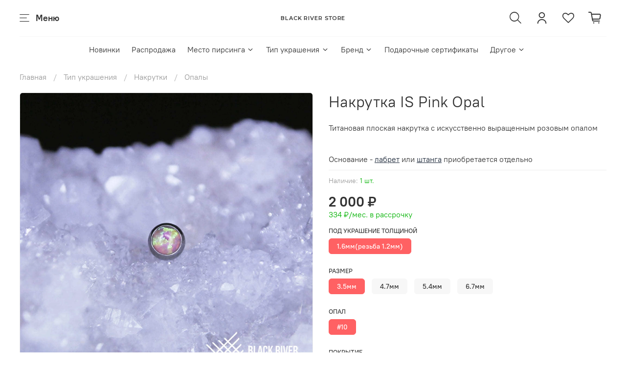

--- FILE ---
content_type: text/html; charset=utf-8
request_url: https://www.blackriverstore.ru/product/is-pink-opal
body_size: 64660
content:
<!DOCTYPE html>
<html
  style="
    --color-btn-bg:#ff6163;
--color-btn-bg-is-dark:true;
--bg:#ffffff;
--bg-is-dark:false;

--color-text: var(--color-text-dark);
--color-text-minor-shade: var(--color-text-dark-minor-shade);
--color-text-major-shade: var(--color-text-dark-major-shade);
--color-text-half-shade: var(--color-text-dark-half-shade);

--color-notice-warning-is-dark:false;
--color-notice-success-is-dark:false;
--color-notice-error-is-dark:false;
--color-notice-info-is-dark:false;
--color-form-controls-bg:var(--bg);
--color-form-controls-bg-disabled:var(--bg-minor-shade);
--color-form-controls-border-color:var(--bg-half-shade);
--color-form-controls-color:var(--color-text);
--is-editor:false;


  "
  lang="ru">
  <head><meta data-config="{&quot;product_id&quot;:191079209}" name="page-config" content="" /><meta data-config="{&quot;money_with_currency_format&quot;:{&quot;delimiter&quot;:&quot; &quot;,&quot;separator&quot;:&quot;.&quot;,&quot;format&quot;:&quot;%n %u&quot;,&quot;unit&quot;:&quot;₽&quot;,&quot;show_price_without_cents&quot;:1},&quot;currency_code&quot;:&quot;RUR&quot;,&quot;currency_iso_code&quot;:&quot;RUB&quot;,&quot;default_currency&quot;:{&quot;title&quot;:&quot;Российский рубль&quot;,&quot;code&quot;:&quot;RUR&quot;,&quot;rate&quot;:1.0,&quot;format_string&quot;:&quot;%n %u&quot;,&quot;unit&quot;:&quot;₽&quot;,&quot;price_separator&quot;:&quot;&quot;,&quot;is_default&quot;:true,&quot;price_delimiter&quot;:&quot;&quot;,&quot;show_price_with_delimiter&quot;:true,&quot;show_price_without_cents&quot;:true},&quot;facebook&quot;:{&quot;pixelActive&quot;:false,&quot;currency_code&quot;:&quot;RUB&quot;,&quot;use_variants&quot;:false},&quot;vk&quot;:{&quot;pixel_active&quot;:null,&quot;price_list_id&quot;:null},&quot;new_ya_metrika&quot;:true,&quot;ecommerce_data_container&quot;:&quot;dataLayer&quot;,&quot;common_js_version&quot;:null,&quot;vue_ui_version&quot;:null,&quot;feedback_captcha_enabled&quot;:true,&quot;account_id&quot;:784309,&quot;hide_items_out_of_stock&quot;:true,&quot;forbid_order_over_existing&quot;:true,&quot;minimum_items_price&quot;:null,&quot;enable_comparison&quot;:true,&quot;locale&quot;:&quot;ru&quot;,&quot;client_group&quot;:null,&quot;consent_to_personal_data&quot;:{&quot;active&quot;:false,&quot;obligatory&quot;:true,&quot;description&quot;:&quot;Настоящим подтверждаю, что я ознакомлен и согласен с условиями \u003ca href=&#39;/page/oferta&#39; target=&#39;blank&#39;\u003eоферты и политики конфиденциальности\u003c/a\u003e.&quot;},&quot;recaptcha_key&quot;:&quot;6LfXhUEmAAAAAOGNQm5_a2Ach-HWlFKD3Sq7vfFj&quot;,&quot;recaptcha_key_v3&quot;:&quot;6LcZi0EmAAAAAPNov8uGBKSHCvBArp9oO15qAhXa&quot;,&quot;yandex_captcha_key&quot;:&quot;ysc1_ec1ApqrRlTZTXotpTnO8PmXe2ISPHxsd9MO3y0rye822b9d2&quot;,&quot;checkout_float_order_content_block&quot;:false,&quot;available_products_characteristics_ids&quot;:null,&quot;sber_id_app_id&quot;:&quot;5b5a3c11-72e5-4871-8649-4cdbab3ba9a4&quot;,&quot;theme_generation&quot;:4,&quot;quick_checkout_captcha_enabled&quot;:false,&quot;max_order_lines_count&quot;:500,&quot;sber_bnpl_min_amount&quot;:1000,&quot;sber_bnpl_max_amount&quot;:150000,&quot;counter_settings&quot;:{&quot;data_layer_name&quot;:&quot;dataLayer&quot;,&quot;new_counters_setup&quot;:false,&quot;add_to_cart_event&quot;:true,&quot;remove_from_cart_event&quot;:true,&quot;add_to_wishlist_event&quot;:true},&quot;site_setting&quot;:{&quot;show_cart_button&quot;:true,&quot;show_service_button&quot;:false,&quot;show_marketplace_button&quot;:false,&quot;show_quick_checkout_button&quot;:false},&quot;warehouses&quot;:[],&quot;captcha_type&quot;:&quot;google&quot;,&quot;human_readable_urls&quot;:false}" name="shop-config" content="" /><meta name='js-evnvironment' content='production' /><meta name='default-locale' content='ru' /><meta name='insales-redefined-api-methods' content="[]" />
<!--InsalesCounter -->
<script type="text/javascript">
(function() {
  if (typeof window.__insalesCounterId !== 'undefined') {
    return;
  }

  try {
    Object.defineProperty(window, '__insalesCounterId', {
      value: 784309,
      writable: true,
      configurable: true
    });
  } catch (e) {
    console.error('InsalesCounter: Failed to define property, using fallback:', e);
    window.__insalesCounterId = 784309;
  }

  if (typeof window.__insalesCounterId === 'undefined') {
    console.error('InsalesCounter: Failed to set counter ID');
    return;
  }

  let script = document.createElement('script');
  script.async = true;
  script.src = '/javascripts/insales_counter.js?7';
  let firstScript = document.getElementsByTagName('script')[0];
  firstScript.parentNode.insertBefore(script, firstScript);
})();
</script>
<!-- /InsalesCounter -->
      <script>gtmDataLayer = []; gtmDataLayer.push({
      'ecommerce': {
        'detail': {
          'products': [{"id":"191079209","name":"Накрутка IS Pink Opal","category":"Каталог/Тип украшения/Накрутки/Опалы","price":"2000.0"}]
         }
       }
    });</script>
      <!-- Google Tag Manager -->
      <script>(function(w,d,s,l,i){w[l]=w[l]||[];w[l].push({'gtm.start':
      new Date().getTime(),event:'gtm.js'});var f=d.getElementsByTagName(s)[0],
      j=d.createElement(s),dl=l!='dataLayer'?'&l='+l:'';j.async=true;j.src=
      'https://www.googletagmanager.com/gtm.js?id='+i+dl;f.parentNode.insertBefore(j,f);
      })(window,document,'script','gtmDataLayer','GTM-535XC58');
      </script>
      <!-- End Google Tag Manager -->

    <!-- meta -->
<meta charset="UTF-8" /><title>Накрутка IS Pink Opal купить в магазине Black River Store</title><meta name="description" content="Накрутка IS Pink Opal. Украшения для пирсинга. Накрутка IS Pink Opal купить в интернет магазине Black River Store. 
">
<meta data-config="{&quot;static-versioned&quot;: &quot;1.38&quot;}" name="theme-meta-data" content="">
<meta name="robots" content="index,follow" />
<meta http-equiv="X-UA-Compatible" content="IE=edge,chrome=1" />
<meta name="viewport" content="width=device-width, initial-scale=1.0" />
<meta name="SKYPE_TOOLBAR" content="SKYPE_TOOLBAR_PARSER_COMPATIBLE" />
<meta name="format-detection" content="telephone=no">

<!-- canonical url--><link rel="canonical" href="https://www.blackriverstore.ru/product/is-pink-opal"/>

  


<!-- rss feed-->
    <meta property="og:title" content="Накрутка IS Pink Opal">
    <meta property="og:type" content="website">
    <meta property="og:url" content="https://www.blackriverstore.ru/product/is-pink-opal">

    
      <meta property="og:image" content="https://static.insales-cdn.com/images/products/1/4656/486593072/IS_Pink_Opal_3.4_мм.jpg">
    




<!-- icons--><link rel="icon" type="image/png" sizes="16x16" href="https://static.insales-cdn.com/files/1/2767/31705807/original/apple-touch-icon-144x144.png" />
<style media="screen">
  @supports (content-visibility: hidden) {
    body:not(.settings_loaded) {
      content-visibility: hidden;
    }
  }
  @supports not (content-visibility: hidden) {
    body:not(.settings_loaded) {
      visibility: hidden;
    }
  }
</style>

  <meta name='product-id' content='191079209' />
</head>
  <body data-multi-lang="false" data-theme-template="product" data-sidebar-type="normal" data-sidebar-position="left">
    <div class="preloader">
      <div class="lds-ellipsis"><div></div><div></div><div></div><div></div></div>
    </div>
    <noscript>
<div class="njs-alert-overlay">
  <div class="njs-alert-wrapper">
    <div class="njs-alert">
      <p></p>
    </div>
  </div>
</div>
</noscript>

    <div class="page_layout page_layout-clear ">
      <header>
      
        <div
  class="layout widget-type_system_widget_v4_header_11_1"
  style="--logo-max-width:220px; --category-depth:3; --live-search:true; --hide-catalog:false; --hide-search:false; --hide-language:true; --hide-personal:false; --hide-compare:true; --hide-favorite:false; --hide-social:false; --bage-bg:#ff6163; --bage-bg-is-dark:true; --bage-bg-minor-shade:#ff8486; --bage-bg-minor-shade-is-dark:true; --bage-bg-major-shade:#ffa7a9; --bage-bg-major-shade-is-light:true; --bage-bg-half-shade:#ffffff; --bage-bg-half-shade-is-light:true; --layout-wide-bg:false; --catalog-location:show-immediately; --layout-pt:1vw; --layout-pb:1vw; --layout-wide-content:false; --mobile-panel-right-btn:first-phone; --hide-desktop:false; --hide-mobile:false;"
  data-widget-drop-item-id="57582635"
  
  >
  <div class="layout__content">
    










<div class="header header_no-languages">
  <div class="header__content">
    <div class="header__area-show-menu">
      <span type="button" class="header__show-menu-btn js-show-side-panel">
        <span class="icon icon-bars"></span>
        <span class="header__show-menu-text">Меню</span>
      </span>
    </div>

    <div class="header__area-logo">
      
  
    
      <a href=" / " class="header__logo">
        <link rel="preconnect" href="https://fonts.googleapis.com">
<link rel="preconnect" href="https://fonts.gstatic.com" crossorigin>
<link href="https://fonts.googleapis.com/css2?family=Montserrat:wght@600&display=swap" rel="stylesheet">

<svg class="default-logo" xmlns="http://www.w3.org/2000/svg" width="300.0" height="45" viewBox="0 0 300.0 45" fill="none">
  <defs>
    <style>
      .default-logo__text {
        width: 100%;
        height: 45px;
        overflow: visible;
        font-family: Montserrat, sans-serif;
        color: black;
      }

      .default-logo__text span {
        width: 300.0px;
        height: 100%;
        display: flex;
        justify-content: center;
        align-items: center;
        font-size: 17.647058823529413px;
        line-height: 17.647058823529413px;
        text-transform: uppercase;
        letter-spacing: 1px;
      }
    </style>
  </defs>
  <foreignObject class="default-logo__text">
    <span>Black River Store</span>
  </foreignObject>
</svg>

      </a>
    
  

    </div>

    <div class="header__area-controls">
      
  <div class="header__search">
    <form action="/search" method="get" class="header__search-form">
      <input type="text" autocomplete="off" class="form-control form-control_size-l header__search-field" name="q" value="" placeholder="Поиск"  data-search-field >
      <input type="hidden" name="lang" value="ru">
      <div class="header__search__results" data-search-result></div>
    </form>
    <button type="button" class="header__search-btn js-show-search">
      <span class="icon icon-search _show"></span>
      <span class="icon icon-times _hide"></span>
    </button>
  </div>


      
        <a href="/client_account/orders" class="header__control-btn header__cabinet">
          <span class="icon icon-user"></span>
        </a>
      

      

      
      <a href="/favorites" class="header__control-btn header__favorite">
        <span class="icon icon-favorites">
          <span class="header__control-bage favorites-empty" data-ui-favorites-counter>0</span>
        </span>
      </a>
      

      
        <a href="/cart_items" class="header__control-btn header__cart">
          <span class="icon icon-cart">
            <span class="header__control-bage cart-empty" data-cart-positions-count></span>
          </span>
        </a>
      

      

      
  


    </div>

    <div class="header__area-collections">
      
  

  

  

  <div class="header__collections-head">Каталог</div>

  <ul class="header__collections js-cut-list" data-navigation>
    
    
    
      
      
      

      
      

      
      

      
        

        

        <li class="header__collections-item" data-navigation-item>
          <div class="header__collections-controls">
            <a href="/collection/new" class="header__collections-link " data-navigation-link="/collection/new" >
              Новинки

              
            </a>

            
          </div>

          

          

          
            </li>
          
      
      
    
      
      
      

      
      

      
      

      
        

        

        <li class="header__collections-item" data-navigation-item>
          <div class="header__collections-controls">
            <a href="/collection/sale" class="header__collections-link " data-navigation-link="/collection/sale" >
              Распродажа

              
            </a>

            
          </div>

          

          

          
            </li>
          
      
      
    
      
      
      

      
      

      
      

      
        

        

        <li class="header__collections-item" data-navigation-item>
          <div class="header__collections-controls">
            <a href="/collection/po-mestu" class="header__collections-link  with-arrow" data-navigation-link="/collection/po-mestu" >
              Место пирсинга

              
                <span class="icon icon-angle-down"></span>
              
            </a>

            
              <button class="button button_size-s header__collections-show-submenu-btn js-show-touch-submenu" type="button">
              <span class="icon icon-angle-down"></span>
            </button>
            
          </div>

          
            <ul class="header__collections-submenu" data-navigation-submenu>
              <div class="header__collections-submenu-content">
          

          

          
      
      
    
      
      
      

      
      

      
      

      
        

        

        <li class="header__collections-item" data-navigation-item>
          <div class="header__collections-controls">
            <a href="/collection/nose-piercing-2" class="header__collections-link " data-navigation-link="/collection/nose-piercing-2" >
              Нос

              
            </a>

            
          </div>

          

          

          
            </li>
          
      
      
    
      
      
      

      
      

      
      

      
        

        

        <li class="header__collections-item" data-navigation-item>
          <div class="header__collections-controls">
            <a href="/collection/septum-piercing" class="header__collections-link " data-navigation-link="/collection/septum-piercing" >
              Септум

              
            </a>

            
          </div>

          

          

          
            </li>
          
      
      
    
      
      
      

      
      

      
      

      
        

        

        <li class="header__collections-item" data-navigation-item>
          <div class="header__collections-controls">
            <a href="/collection/navel-piercing" class="header__collections-link " data-navigation-link="/collection/navel-piercing" >
              Пупок

              
            </a>

            
          </div>

          

          

          
            </li>
          
      
      
    
      
      
      

      
      

      
      

      
        

        

        <li class="header__collections-item" data-navigation-item>
          <div class="header__collections-controls">
            <a href="/collection/tragus-piercing" class="header__collections-link " data-navigation-link="/collection/tragus-piercing" >
              Трагус

              
            </a>

            
          </div>

          

          

          
            </li>
          
      
      
    
      
      
      

      
      

      
      

      
        

        

        <li class="header__collections-item" data-navigation-item>
          <div class="header__collections-controls">
            <a href="/collection/earlobe-piercing" class="header__collections-link " data-navigation-link="/collection/earlobe-piercing" >
              Мочка

              
            </a>

            
          </div>

          

          

          
            </li>
          
      
      
    
      
      
      

      
      

      
      

      
        

        

        <li class="header__collections-item" data-navigation-item>
          <div class="header__collections-controls">
            <a href="/collection/rook-piercing" class="header__collections-link " data-navigation-link="/collection/rook-piercing" >
              Rook

              
            </a>

            
          </div>

          

          

          
            </li>
          
      
      
    
      
      
      

      
      

      
      

      
        

        

        <li class="header__collections-item" data-navigation-item>
          <div class="header__collections-controls">
            <a href="/collection/deith-piercing" class="header__collections-link " data-navigation-link="/collection/deith-piercing" >
              Daith

              
            </a>

            
          </div>

          

          

          
            </li>
          
      
      
    
      
      
      

      
      

      
      

      
        

        

        <li class="header__collections-item" data-navigation-item>
          <div class="header__collections-controls">
            <a href="/collection/nipple-piercing" class="header__collections-link " data-navigation-link="/collection/nipple-piercing" >
              Сосок

              
            </a>

            
          </div>

          

          

          
            </li>
          
      
      
    
      
      
      

      
      

      
      

      
        

        

        <li class="header__collections-item" data-navigation-item>
          <div class="header__collections-controls">
            <a href="/collection/tongue-piercing" class="header__collections-link " data-navigation-link="/collection/tongue-piercing" >
              Язык

              
            </a>

            
          </div>

          

          

          
            </li>
          
      
      
    
      
      
      

      
      

      
      

      
        

        

        <li class="header__collections-item" data-navigation-item>
          <div class="header__collections-controls">
            <a href="/collection/conch-piercing" class="header__collections-link " data-navigation-link="/collection/conch-piercing" >
              Конч

              
            </a>

            
          </div>

          

          

          
            </li>
          
      
      
    
      
      
      

      
      

      
      

      
        

        

        <li class="header__collections-item" data-navigation-item>
          <div class="header__collections-controls">
            <a href="/collection/helix-piercing" class="header__collections-link " data-navigation-link="/collection/helix-piercing" >
              Хеликс

              
            </a>

            
          </div>

          

          

          
            </li>
          
      
      
    
      
      
      

      
      

      
      

      
        

        

        <li class="header__collections-item" data-navigation-item>
          <div class="header__collections-controls">
            <a href="/collection/eyebrow-piercing" class="header__collections-link " data-navigation-link="/collection/eyebrow-piercing" >
              Бровь

              
            </a>

            
          </div>

          

          

          
            </li>
          
      
      
    
      
      
      

      
      

      
      

      
        

        

        <li class="header__collections-item" data-navigation-item>
          <div class="header__collections-controls">
            <a href="/collection/lip-piercing" class="header__collections-link " data-navigation-link="/collection/lip-piercing" >
              Губа

              
            </a>

            
          </div>

          

          

          
            </li>
          
      
      
    
      
      
      

      
      

      
      

      
        

        

        <li class="header__collections-item" data-navigation-item>
          <div class="header__collections-controls">
            <a href="/collection/smayl" class="header__collections-link " data-navigation-link="/collection/smayl" >
              Смайл

              
            </a>

            
          </div>

          

          

          
            </li>
          
      
      
    
      
      
      

      
      

      
      

      
        

        

        <li class="header__collections-item" data-navigation-item>
          <div class="header__collections-controls">
            <a href="/collection/Industrial" class="header__collections-link " data-navigation-link="/collection/Industrial" >
              Индастриал

              
            </a>

            
          </div>

          

          

          
            </li>
          
      
      
    
      
      
      

      
      

      
      

      
        

        

        <li class="header__collections-item" data-navigation-item>
          <div class="header__collections-controls">
            <a href="/collection/intimate-piercing" class="header__collections-link " data-navigation-link="/collection/intimate-piercing" >
              Интимный

              
            </a>

            
          </div>

          

          

          
            </li>
          
      
      
    
      
      
      

      
      

      
      

      
        

        

        <li class="header__collections-item" data-navigation-item>
          <div class="header__collections-controls">
            <a href="/collection/mikrodermal" class="header__collections-link " data-navigation-link="/collection/mikrodermal" >
              Микродермал

              
            </a>

            
          </div>

          

          

          
            </li>
          
      
      
    
      
      
      

      
      

      
      

      
        

        
          
            
              </div>
            </ul>
          

          </li>
        

        <li class="header__collections-item" data-navigation-item>
          <div class="header__collections-controls">
            <a href="/collection/tip-ukrasheniya" class="header__collections-link  with-arrow" data-navigation-link="/collection/tip-ukrasheniya" >
              Тип украшения

              
                <span class="icon icon-angle-down"></span>
              
            </a>

            
              <button class="button button_size-s header__collections-show-submenu-btn js-show-touch-submenu" type="button">
              <span class="icon icon-angle-down"></span>
            </button>
            
          </div>

          
            <ul class="header__collections-submenu" data-navigation-submenu>
              <div class="header__collections-submenu-content">
          

          

          
      
      
    
      
      
      

      
      

      
      

      
        

        

        <li class="header__collections-item" data-navigation-item>
          <div class="header__collections-controls">
            <a href="/collection/attachments" class="header__collections-link  with-arrow" data-navigation-link="/collection/attachments" >
              Накрутки

              
                <span class="icon icon-angle-down"></span>
              
            </a>

            
              <button class="button button_size-s header__collections-show-submenu-btn js-show-touch-submenu" type="button">
              <span class="icon icon-angle-down"></span>
            </button>
            
          </div>

          
            <ul class="header__collections-submenu" data-navigation-submenu>
              <div class="header__collections-submenu-content">
          

          

          
      
      
    
      
      
      

      
      

      
      

      
        

        

        <li class="header__collections-item" data-navigation-item>
          <div class="header__collections-controls">
            <a href="/collection/freestones" class="header__collections-link " data-navigation-link="/collection/freestones" >
              Без камней

              
            </a>

            
          </div>

          

          

          
            </li>
          
      
      
    
      
      
      

      
      

      
      

      
        

        

        <li class="header__collections-item" data-navigation-item>
          <div class="header__collections-controls">
            <a href="/collection/cubiczirconia" class="header__collections-link " data-navigation-link="/collection/cubiczirconia" >
              Фианиты

              
            </a>

            
          </div>

          

          

          
            </li>
          
      
      
    
      
      
      

      
      

      
      

      
        

        

        <li class="header__collections-item" data-navigation-item>
          <div class="header__collections-controls">
            <a href="/collection/opal" class="header__collections-link " data-navigation-link="/collection/opal" >
              Опалы

              
            </a>

            
          </div>

          

          

          
            </li>
          
      
      
    
      
      
      

      
      

      
      

      
        

        

        <li class="header__collections-item" data-navigation-item>
          <div class="header__collections-controls">
            <a href="/collection/natural" class="header__collections-link " data-navigation-link="/collection/natural" >
              Натуральные

              
            </a>

            
          </div>

          

          

          
            </li>
          
      
      
    
      
      
      

      
      

      
      

      
        

        

        <li class="header__collections-item" data-navigation-item>
          <div class="header__collections-controls">
            <a href="/collection/strass" class="header__collections-link " data-navigation-link="/collection/strass" >
              Стразы

              
            </a>

            
          </div>

          

          

          
            </li>
          
      
      
    
      
      
      

      
      

      
      

      
        

        

        <li class="header__collections-item" data-navigation-item>
          <div class="header__collections-controls">
            <a href="/collection/clusters" class="header__collections-link " data-navigation-link="/collection/clusters" >
              Кластеры

              
            </a>

            
          </div>

          

          

          
            </li>
          
      
      
    
      
      
      

      
      

      
      

      
        

        

        <li class="header__collections-item" data-navigation-item>
          <div class="header__collections-controls">
            <a href="/collection/markizy" class="header__collections-link " data-navigation-link="/collection/markizy" >
              Маркизы

              
            </a>

            
          </div>

          

          

          
            </li>
          
      
      
    
      
      
      

      
      

      
      

      
        

        

        <li class="header__collections-item" data-navigation-item>
          <div class="header__collections-controls">
            <a href="/collection/ball" class="header__collections-link " data-navigation-link="/collection/ball" >
              Шары

              
            </a>

            
          </div>

          

          

          
            </li>
          
      
      
    
      
      
      

      
      

      
      

      
        

        

        <li class="header__collections-item" data-navigation-item>
          <div class="header__collections-controls">
            <a href="/collection/piki" class="header__collections-link " data-navigation-link="/collection/piki" >
              Пики

              
            </a>

            
          </div>

          

          

          
            </li>
          
      
      
    
      
      
      

      
      

      
      

      
        

        

        <li class="header__collections-item" data-navigation-item>
          <div class="header__collections-controls">
            <a href="/collection/trio" class="header__collections-link " data-navigation-link="/collection/trio" >
              Трио

              
            </a>

            
          </div>

          

          

          
            </li>
          
      
      
    
      
      
      

      
      

      
      

      
        

        

        <li class="header__collections-item" data-navigation-item>
          <div class="header__collections-controls">
            <a href="/collection/zvyozdy" class="header__collections-link " data-navigation-link="/collection/zvyozdy" >
              Звёзды

              
            </a>

            
          </div>

          

          

          
            </li>
          
      
      
    
      
      
      

      
      

      
      

      
        

        

        <li class="header__collections-item" data-navigation-item>
          <div class="header__collections-controls">
            <a href="/collection/polumesyatsy" class="header__collections-link " data-navigation-link="/collection/polumesyatsy" >
              Полумесяцы

              
            </a>

            
          </div>

          

          

          
            </li>
          
      
      
    
      
      
      

      
      

      
      

      
        

        

        <li class="header__collections-item" data-navigation-item>
          <div class="header__collections-controls">
            <a href="/collection/serdechki" class="header__collections-link " data-navigation-link="/collection/serdechki" >
              Сердца

              
            </a>

            
          </div>

          

          

          
            </li>
          
      
      
    
      
      
      

      
      

      
      

      
        

        

        <li class="header__collections-item" data-navigation-item>
          <div class="header__collections-controls">
            <a href="/collection/kapli-2" class="header__collections-link " data-navigation-link="/collection/kapli-2" >
              Капли

              
            </a>

            
          </div>

          

          

          
            </li>
          
      
      
    
      
      
      

      
      

      
      

      
        

        

        <li class="header__collections-item" data-navigation-item>
          <div class="header__collections-controls">
            <a href="/collection/flower" class="header__collections-link " data-navigation-link="/collection/flower" >
              Цветки и веточки

              
            </a>

            
          </div>

          

          

          
            </li>
          
      
      
    
      
      
      

      
      

      
      

      
        

        

        <li class="header__collections-item" data-navigation-item>
          <div class="header__collections-controls">
            <a href="/collection/animals" class="header__collections-link " data-navigation-link="/collection/animals" >
              Животные

              
            </a>

            
          </div>

          

          

          
            </li>
          
      
      
    
      
      
      

      
      

      
      

      
        

        
          
            
              </div>
            </ul>
          

          </li>
        

        <li class="header__collections-item" data-navigation-item>
          <div class="header__collections-controls">
            <a href="/collection/rings" class="header__collections-link  with-arrow" data-navigation-link="/collection/rings" >
              Кольца

              
                <span class="icon icon-angle-down"></span>
              
            </a>

            
              <button class="button button_size-s header__collections-show-submenu-btn js-show-touch-submenu" type="button">
              <span class="icon icon-angle-down"></span>
            </button>
            
          </div>

          
            <ul class="header__collections-submenu" data-navigation-submenu>
              <div class="header__collections-submenu-content">
          

          

          
      
      
    
      
      
      

      
      

      
      

      
        

        

        <li class="header__collections-item" data-navigation-item>
          <div class="header__collections-controls">
            <a href="/collection/freestones-2" class="header__collections-link " data-navigation-link="/collection/freestones-2" >
              Без камней

              
            </a>

            
          </div>

          

          

          
            </li>
          
      
      
    
      
      
      

      
      

      
      

      
        

        

        <li class="header__collections-item" data-navigation-item>
          <div class="header__collections-controls">
            <a href="/collection/cubiczirconia-3" class="header__collections-link " data-navigation-link="/collection/cubiczirconia-3" >
              Фианиты

              
            </a>

            
          </div>

          

          

          
            </li>
          
      
      
    
      
      
      

      
      

      
      

      
        

        

        <li class="header__collections-item" data-navigation-item>
          <div class="header__collections-controls">
            <a href="/collection/opals" class="header__collections-link " data-navigation-link="/collection/opals" >
              Опалы

              
            </a>

            
          </div>

          

          

          
            </li>
          
      
      
    
      
      
      

      
      

      
      

      
        

        

        <li class="header__collections-item" data-navigation-item>
          <div class="header__collections-controls">
            <a href="/collection/natural-2" class="header__collections-link " data-navigation-link="/collection/natural-2" >
              Натуральные

              
            </a>

            
          </div>

          

          

          
            </li>
          
      
      
    
      
      
      

      
      

      
      

      
        

        

        <li class="header__collections-item" data-navigation-item>
          <div class="header__collections-controls">
            <a href="/collection/clickers" class="header__collections-link " data-navigation-link="/collection/clickers" >
              Кликеры

              
            </a>

            
          </div>

          

          

          
            </li>
          
      
      
    
      
      
      

      
      

      
      

      
        

        

        <li class="header__collections-item" data-navigation-item>
          <div class="header__collections-controls">
            <a href="/collection/segmentnye" class="header__collections-link " data-navigation-link="/collection/segmentnye" >
              Сегментные

              
            </a>

            
          </div>

          

          

          
            </li>
          
      
      
    
      
      
      

      
      

      
      

      
        

        

        <li class="header__collections-item" data-navigation-item>
          <div class="header__collections-controls">
            <a href="/collection/bcr" class="header__collections-link " data-navigation-link="/collection/bcr" >
              BCR

              
            </a>

            
          </div>

          

          

          
            </li>
          
      
      
    
      
      
      

      
      

      
      

      
        

        
          
            
              </div>
            </ul>
          

          </li>
        

        <li class="header__collections-item" data-navigation-item>
          <div class="header__collections-controls">
            <a href="/collection/bananas" class="header__collections-link  with-arrow" data-navigation-link="/collection/bananas" >
              Бананы

              
                <span class="icon icon-angle-down"></span>
              
            </a>

            
              <button class="button button_size-s header__collections-show-submenu-btn js-show-touch-submenu" type="button">
              <span class="icon icon-angle-down"></span>
            </button>
            
          </div>

          
            <ul class="header__collections-submenu" data-navigation-submenu>
              <div class="header__collections-submenu-content">
          

          

          
      
      
    
      
      
      

      
      

      
      

      
        

        

        <li class="header__collections-item" data-navigation-item>
          <div class="header__collections-controls">
            <a href="/collection/cubiczirconia-2" class="header__collections-link " data-navigation-link="/collection/cubiczirconia-2" >
              Фианиты

              
            </a>

            
          </div>

          

          

          
            </li>
          
      
      
    
      
      
      

      
      

      
      

      
        

        

        <li class="header__collections-item" data-navigation-item>
          <div class="header__collections-controls">
            <a href="/collection/opals-2" class="header__collections-link " data-navigation-link="/collection/opals-2" >
              Опалы

              
            </a>

            
          </div>

          

          

          
            </li>
          
      
      
    
      
      
      

      
      

      
      

      
        

        

        <li class="header__collections-item" data-navigation-item>
          <div class="header__collections-controls">
            <a href="/collection/natural-3" class="header__collections-link " data-navigation-link="/collection/natural-3" >
              Натуральные

              
            </a>

            
          </div>

          

          

          
            </li>
          
      
      
    
      
      
      

      
      

      
      

      
        

        

        <li class="header__collections-item" data-navigation-item>
          <div class="header__collections-controls">
            <a href="/collection/micro" class="header__collections-link " data-navigation-link="/collection/micro" >
              Микробананы

              
            </a>

            
          </div>

          

          

          
            </li>
          
      
      
    
      
      
      

      
      

      
      

      
        

        

        <li class="header__collections-item" data-navigation-item>
          <div class="header__collections-controls">
            <a href="/collection/bez-kamney" class="header__collections-link " data-navigation-link="/collection/bez-kamney" >
              Без камней

              
            </a>

            
          </div>

          

          

          
            </li>
          
      
      
    
      
      
      

      
      

      
      

      
        

        
          
            
              </div>
            </ul>
          

          </li>
        

        <li class="header__collections-item" data-navigation-item>
          <div class="header__collections-controls">
            <a href="/collection/circulars" class="header__collections-link  with-arrow" data-navigation-link="/collection/circulars" >
              Циркуляры

              
                <span class="icon icon-angle-down"></span>
              
            </a>

            
              <button class="button button_size-s header__collections-show-submenu-btn js-show-touch-submenu" type="button">
              <span class="icon icon-angle-down"></span>
            </button>
            
          </div>

          
            <ul class="header__collections-submenu" data-navigation-submenu>
              <div class="header__collections-submenu-content">
          

          

          
      
      
    
      
      
      

      
      

      
      

      
        

        

        <li class="header__collections-item" data-navigation-item>
          <div class="header__collections-controls">
            <a href="/collection/bez-kamney-2" class="header__collections-link " data-navigation-link="/collection/bez-kamney-2" >
              Без камней

              
            </a>

            
          </div>

          

          

          
            </li>
          
      
      
    
      
      
      

      
      

      
      

      
        

        

        <li class="header__collections-item" data-navigation-item>
          <div class="header__collections-controls">
            <a href="/collection/retainers" class="header__collections-link " data-navigation-link="/collection/retainers" >
              Ретейнеры

              
            </a>

            
          </div>

          

          

          
            </li>
          
      
      
    
      
      
      

      
      

      
      

      
        

        
          
            
              </div>
            </ul>
          

          </li>
        

        <li class="header__collections-item" data-navigation-item>
          <div class="header__collections-controls">
            <a href="/collection/barbells" class="header__collections-link  with-arrow" data-navigation-link="/collection/barbells" >
              Штанги

              
                <span class="icon icon-angle-down"></span>
              
            </a>

            
              <button class="button button_size-s header__collections-show-submenu-btn js-show-touch-submenu" type="button">
              <span class="icon icon-angle-down"></span>
            </button>
            
          </div>

          
            <ul class="header__collections-submenu" data-navigation-submenu>
              <div class="header__collections-submenu-content">
          

          

          
      
      
    
      
      
      

      
      

      
      

      
        

        

        <li class="header__collections-item" data-navigation-item>
          <div class="header__collections-controls">
            <a href="/collection/bez-kamney-3" class="header__collections-link " data-navigation-link="/collection/bez-kamney-3" >
              Без камней

              
            </a>

            
          </div>

          

          

          
            </li>
          
      
      
    
      
      
      

      
      

      
      

      
        

        

        <li class="header__collections-item" data-navigation-item>
          <div class="header__collections-controls">
            <a href="/collection/fianity" class="header__collections-link " data-navigation-link="/collection/fianity" >
              Фианиты

              
            </a>

            
          </div>

          

          

          
            </li>
          
      
      
    
      
      
      

      
      

      
      

      
        

        

        <li class="header__collections-item" data-navigation-item>
          <div class="header__collections-controls">
            <a href="/collection/opaly" class="header__collections-link " data-navigation-link="/collection/opaly" >
              Опалы

              
            </a>

            
          </div>

          

          

          
            </li>
          
      
      
    
      
      
      

      
      

      
      

      
        

        

        <li class="header__collections-item" data-navigation-item>
          <div class="header__collections-controls">
            <a href="/collection/natural-4" class="header__collections-link " data-navigation-link="/collection/natural-4" >
              Натуральные

              
            </a>

            
          </div>

          

          

          
            </li>
          
      
      
    
      
      
      

      
      

      
      

      
        

        
          
            
              </div>
            </ul>
          

          </li>
        

        <li class="header__collections-item" data-navigation-item>
          <div class="header__collections-controls">
            <a href="/collection/labrets" class="header__collections-link " data-navigation-link="/collection/labrets" >
              Лабреты

              
            </a>

            
          </div>

          

          

          
            </li>
          
      
      
    
      
      
      

      
      

      
      

      
        

        
          
            
              </div>
            </ul>
          

          </li>
        

        <li class="header__collections-item" data-navigation-item>
          <div class="header__collections-controls">
            <a href="/collection/po-brendam" class="header__collections-link  with-arrow" data-navigation-link="/collection/po-brendam" >
              Бренд

              
                <span class="icon icon-angle-down"></span>
              
            </a>

            
              <button class="button button_size-s header__collections-show-submenu-btn js-show-touch-submenu" type="button">
              <span class="icon icon-angle-down"></span>
            </button>
            
          </div>

          
            <ul class="header__collections-submenu" data-navigation-submenu>
              <div class="header__collections-submenu-content">
          

          

          
      
      
    
      
      
      

      
      

      
      

      
        

        

        <li class="header__collections-item" data-navigation-item>
          <div class="header__collections-controls">
            <a href="/collection/right-metal" class="header__collections-link " data-navigation-link="/collection/right-metal" >
              Right Metal

              
            </a>

            
          </div>

          

          

          
            </li>
          
      
      
    
      
      
      

      
      

      
      

      
        

        

        <li class="header__collections-item" data-navigation-item>
          <div class="header__collections-controls">
            <a href="/collection/industrial-strength" class="header__collections-link " data-navigation-link="/collection/industrial-strength" >
              Industrial Strength

              
            </a>

            
          </div>

          

          

          
            </li>
          
      
      
    
      
      
      

      
      

      
      

      
        

        

        <li class="header__collections-item" data-navigation-item>
          <div class="header__collections-controls">
            <a href="/collection/succub-jewellry" class="header__collections-link " data-navigation-link="/collection/succub-jewellry" >
              Succub Jewellery

              
            </a>

            
          </div>

          

          

          
            </li>
          
      
      
    
      
      
      

      
      

      
      

      
        

        

        <li class="header__collections-item" data-navigation-item>
          <div class="header__collections-controls">
            <a href="/collection/implant-grade" class="header__collections-link " data-navigation-link="/collection/implant-grade" >
              Implant Grade

              
            </a>

            
          </div>

          

          

          
            </li>
          
      
      
    
      
      
      

      
      

      
      

      
        

        

        <li class="header__collections-item" data-navigation-item>
          <div class="header__collections-controls">
            <a href="/collection/holy-metal" class="header__collections-link " data-navigation-link="/collection/holy-metal" >
              Holy Metal

              
            </a>

            
          </div>

          

          

          
            </li>
          
      
      
    
      
      
      

      
      

      
      

      
        

        

        <li class="header__collections-item" data-navigation-item>
          <div class="header__collections-controls">
            <a href="/collection/2-labreta" class="header__collections-link " data-navigation-link="/collection/2-labreta" >
              2 Labreta

              
            </a>

            
          </div>

          

          

          
            </li>
          
      
      
    
      
      
      

      
      

      
      

      
        

        

        <li class="header__collections-item" data-navigation-item>
          <div class="header__collections-controls">
            <a href="/collection/qualiti" class="header__collections-link " data-navigation-link="/collection/qualiti" >
              QualiTi

              
            </a>

            
          </div>

          

          

          
            </li>
          
      
      
    
      
      
      

      
      

      
      

      
        

        

        <li class="header__collections-item" data-navigation-item>
          <div class="header__collections-controls">
            <a href="/collection/steel-and-silver" class="header__collections-link " data-navigation-link="/collection/steel-and-silver" >
              Steel and Silver

              
            </a>

            
          </div>

          

          

          
            </li>
          
      
      
    
      
      
      

      
      

      
      

      
        

        
          
            
              </div>
            </ul>
          

          </li>
        

        <li class="header__collections-item" data-navigation-item>
          <div class="header__collections-controls">
            <a href="/collection/podarochnye-sertifikaty" class="header__collections-link " data-navigation-link="/collection/podarochnye-sertifikaty" >
              Подарочные сертификаты

              
            </a>

            
          </div>

          

          

          
            </li>
          
      
      
    
      
      
      

      
      

      
      

      
        

        

        <li class="header__collections-item" data-navigation-item>
          <div class="header__collections-controls">
            <a href="/collection/other" class="header__collections-link  with-arrow" data-navigation-link="/collection/other" >
              Другое

              
                <span class="icon icon-angle-down"></span>
              
            </a>

            
              <button class="button button_size-s header__collections-show-submenu-btn js-show-touch-submenu" type="button">
              <span class="icon icon-angle-down"></span>
            </button>
            
          </div>

          
            <ul class="header__collections-submenu" data-navigation-submenu>
              <div class="header__collections-submenu-content">
          

          

          
      
      
    
      
      
      

      
      

      
      

      
        

        

        <li class="header__collections-item" data-navigation-item>
          <div class="header__collections-controls">
            <a href="/collection/upakovka" class="header__collections-link " data-navigation-link="/collection/upakovka" >
              Красивая упаковка

              
            </a>

            
          </div>

          

          

          
            </li>
          
      
      
    
      
      
      

      
      

      
      

      
        

        

        <li class="header__collections-item" data-navigation-item>
          <div class="header__collections-controls">
            <a href="/collection/stikery" class="header__collections-link " data-navigation-link="/collection/stikery" >
              Стикеры

              
            </a>

            
          </div>

          

          

          
            </li>
          
      
      
    
      
      
      

      
      

      
      

      
        

        

        <li class="header__collections-item" data-navigation-item>
          <div class="header__collections-controls">
            <a href="/collection/osnova-dlya-ukrasheniy" class="header__collections-link " data-navigation-link="/collection/osnova-dlya-ukrasheniy" >
              Основа

              
            </a>

            
          </div>

          

          

          
            </li>
          
      
      
    
      
      
      

      
      

      
      

      
        

        

        <li class="header__collections-item" data-navigation-item>
          <div class="header__collections-controls">
            <a href="/collection/podveski" class="header__collections-link " data-navigation-link="/collection/podveski" >
              Подвески

              
            </a>

            
          </div>

          

          

          
            </li>
          
      
      
    
      
      
      

      
      

      
      

      
        

        

        <li class="header__collections-item" data-navigation-item>
          <div class="header__collections-controls">
            <a href="/collection/threadless" class="header__collections-link " data-navigation-link="/collection/threadless" >
              Безрезьбовые

              
            </a>

            
          </div>

          

          

          
            </li>
          
      
      
    
      
      
      

      
      

      
      

      
        

        

        <li class="header__collections-item" data-navigation-item>
          <div class="header__collections-controls">
            <a href="/collection/pvd-gold" class="header__collections-link  with-arrow" data-navigation-link="/collection/pvd-gold" >
              PVD

              
                <span class="icon icon-angle-down"></span>
              
            </a>

            
              <button class="button button_size-s header__collections-show-submenu-btn js-show-touch-submenu" type="button">
              <span class="icon icon-angle-down"></span>
            </button>
            
          </div>

          
            <ul class="header__collections-submenu" data-navigation-submenu>
              <div class="header__collections-submenu-content">
          

          

          
      
      
    
      
      
      

      
      

      
      

      
        

        

        <li class="header__collections-item" data-navigation-item>
          <div class="header__collections-controls">
            <a href="/collection/pvd-yellow" class="header__collections-link " data-navigation-link="/collection/pvd-yellow" >
              PVD Yellow

              
            </a>

            
          </div>

          

          

          
            </li>
          
      
      
    
      
      
      

      
      

      
      

      
        

        

        <li class="header__collections-item" data-navigation-item>
          <div class="header__collections-controls">
            <a href="/collection/pvd-rose" class="header__collections-link " data-navigation-link="/collection/pvd-rose" >
              PVD Rose

              
            </a>

            
          </div>

          

          

          
            </li>
          
      
      
    
      
      
      

      
      

      
      

      
        

        

        <li class="header__collections-item" data-navigation-item>
          <div class="header__collections-controls">
            <a href="/collection/pvd-black" class="header__collections-link " data-navigation-link="/collection/pvd-black" >
              PVD Black

              
            </a>

            
          </div>

          

          

          
            </li>
          
      
      
    
      
      
      

      
      

      
      

      
        

        
          
            
              </div>
            </ul>
          

          </li>
        

        <li class="header__collections-item" data-navigation-item>
          <div class="header__collections-controls">
            <a href="/collection/anodirovanie" class="header__collections-link " data-navigation-link="/collection/anodirovanie" >
              Анодирование

              
            </a>

            
          </div>

          

          

          
            </li>
          
      
      
    
      
      
      

      
      

      
      

      
        

        

        <li class="header__collections-item" data-navigation-item>
          <div class="header__collections-controls">
            <a href="/collection/uhod-za-tatu" class="header__collections-link " data-navigation-link="/collection/uhod-za-tatu" >
              Уход до/после

              
            </a>

            
          </div>

          

          

          
            </li>
          
      
      
    
      
      
      

      
      

      
      

      
        

        

        <li class="header__collections-item" data-navigation-item>
          <div class="header__collections-controls">
            <a href="/collection/tools" class="header__collections-link " data-navigation-link="/collection/tools" >
              Инструмент

              
            </a>

            
          </div>

          

          

          
            </li>
          
      
      
    
      
      
      

      
      

      
      

      
        

        

        <li class="header__collections-item" data-navigation-item>
          <div class="header__collections-controls">
            <a href="/collection/mikrodermal-2" class="header__collections-link " data-navigation-link="/collection/mikrodermal-2" >
              Якорь

              
            </a>

            
          </div>

          

          

          
            </li>
          
      
      
    
      
      
      

      
      

      
      

      
        

        

        <li class="header__collections-item" data-navigation-item>
          <div class="header__collections-controls">
            <a href="/collection/tunnels" class="header__collections-link " data-navigation-link="/collection/tunnels" >
              Тоннели

              
            </a>

            
          </div>

          

          

          
            </li>
          
      
      
    
      
      
      

      
      

      
      

      
        

        

        <li class="header__collections-item" data-navigation-item>
          <div class="header__collections-controls">
            <a href="/collection/cuffs" class="header__collections-link " data-navigation-link="/collection/cuffs" >
              Каффы

              
            </a>

            
          </div>

          

          

          
            </li>
          
      
      
            
              
                </ul>
              
      
    
    
  </ul>

    </div>
  </div>
</div>


<div class="side-panel side-panel_no-languages" style="visibility:hidden;">
  <div class="side-panel__content">
    <div class="side-panel__head">
      
  <div class="header__search">
    <form action="/search" method="get" class="header__search-form">
      <input type="text" autocomplete="off" class="form-control form-control_size-l header__search-field" name="q" value="" placeholder="Поиск"  data-search-field >
      <input type="hidden" name="lang" value="ru">
      <div class="header__search__results" data-search-result></div>
    </form>
    <button type="button" class="header__search-btn js-show-search">
      <span class="icon icon-search _show"></span>
      <span class="icon icon-times _hide"></span>
    </button>
  </div>


      
        <a href="/client_account/orders" class="header__control-btn header__cabinet">
          <span class="icon icon-user"></span>
        </a>
      

      

      
      <a href="/favorites" class="header__control-btn header__favorite">
        <span class="icon icon-favorites">
          <span class="header__control-bage" data-ui-favorites-counter>0</span>
        </span>
      </a>
      

      

      <button type="button" class="button hide-side-panel-btn-mobile js-hide-side-panel">
        <span class="icon icon-times"></span>
      </button>
    </div>

    <div class="mobile-collections">
      
  

  

  

  <div class="header__collections-head">Каталог</div>

  <ul class="header__collections js-cut-list" data-navigation>
    
    
    
      
      
      

      
      

      
      

      
        

        

        <li class="header__collections-item" data-navigation-item>
          <div class="header__collections-controls">
            <a href="/collection/new" class="header__collections-link " data-navigation-link="/collection/new" >
              Новинки

              
            </a>

            
          </div>

          

          

          
            </li>
          
      
      
    
      
      
      

      
      

      
      

      
        

        

        <li class="header__collections-item" data-navigation-item>
          <div class="header__collections-controls">
            <a href="/collection/sale" class="header__collections-link " data-navigation-link="/collection/sale" >
              Распродажа

              
            </a>

            
          </div>

          

          

          
            </li>
          
      
      
    
      
      
      

      
      

      
      

      
        

        

        <li class="header__collections-item" data-navigation-item>
          <div class="header__collections-controls">
            <a href="/collection/po-mestu" class="header__collections-link  with-arrow" data-navigation-link="/collection/po-mestu" >
              Место пирсинга

              
                <span class="icon icon-angle-down"></span>
              
            </a>

            
              <button class="button button_size-s header__collections-show-submenu-btn js-show-touch-submenu" type="button">
              <span class="icon icon-angle-down"></span>
            </button>
            
          </div>

          
            <ul class="header__collections-submenu" data-navigation-submenu>
              <div class="header__collections-submenu-content">
          

          

          
      
      
    
      
      
      

      
      

      
      

      
        

        

        <li class="header__collections-item" data-navigation-item>
          <div class="header__collections-controls">
            <a href="/collection/nose-piercing-2" class="header__collections-link " data-navigation-link="/collection/nose-piercing-2" >
              Нос

              
            </a>

            
          </div>

          

          

          
            </li>
          
      
      
    
      
      
      

      
      

      
      

      
        

        

        <li class="header__collections-item" data-navigation-item>
          <div class="header__collections-controls">
            <a href="/collection/septum-piercing" class="header__collections-link " data-navigation-link="/collection/septum-piercing" >
              Септум

              
            </a>

            
          </div>

          

          

          
            </li>
          
      
      
    
      
      
      

      
      

      
      

      
        

        

        <li class="header__collections-item" data-navigation-item>
          <div class="header__collections-controls">
            <a href="/collection/navel-piercing" class="header__collections-link " data-navigation-link="/collection/navel-piercing" >
              Пупок

              
            </a>

            
          </div>

          

          

          
            </li>
          
      
      
    
      
      
      

      
      

      
      

      
        

        

        <li class="header__collections-item" data-navigation-item>
          <div class="header__collections-controls">
            <a href="/collection/tragus-piercing" class="header__collections-link " data-navigation-link="/collection/tragus-piercing" >
              Трагус

              
            </a>

            
          </div>

          

          

          
            </li>
          
      
      
    
      
      
      

      
      

      
      

      
        

        

        <li class="header__collections-item" data-navigation-item>
          <div class="header__collections-controls">
            <a href="/collection/earlobe-piercing" class="header__collections-link " data-navigation-link="/collection/earlobe-piercing" >
              Мочка

              
            </a>

            
          </div>

          

          

          
            </li>
          
      
      
    
      
      
      

      
      

      
      

      
        

        

        <li class="header__collections-item" data-navigation-item>
          <div class="header__collections-controls">
            <a href="/collection/rook-piercing" class="header__collections-link " data-navigation-link="/collection/rook-piercing" >
              Rook

              
            </a>

            
          </div>

          

          

          
            </li>
          
      
      
    
      
      
      

      
      

      
      

      
        

        

        <li class="header__collections-item" data-navigation-item>
          <div class="header__collections-controls">
            <a href="/collection/deith-piercing" class="header__collections-link " data-navigation-link="/collection/deith-piercing" >
              Daith

              
            </a>

            
          </div>

          

          

          
            </li>
          
      
      
    
      
      
      

      
      

      
      

      
        

        

        <li class="header__collections-item" data-navigation-item>
          <div class="header__collections-controls">
            <a href="/collection/nipple-piercing" class="header__collections-link " data-navigation-link="/collection/nipple-piercing" >
              Сосок

              
            </a>

            
          </div>

          

          

          
            </li>
          
      
      
    
      
      
      

      
      

      
      

      
        

        

        <li class="header__collections-item" data-navigation-item>
          <div class="header__collections-controls">
            <a href="/collection/tongue-piercing" class="header__collections-link " data-navigation-link="/collection/tongue-piercing" >
              Язык

              
            </a>

            
          </div>

          

          

          
            </li>
          
      
      
    
      
      
      

      
      

      
      

      
        

        

        <li class="header__collections-item" data-navigation-item>
          <div class="header__collections-controls">
            <a href="/collection/conch-piercing" class="header__collections-link " data-navigation-link="/collection/conch-piercing" >
              Конч

              
            </a>

            
          </div>

          

          

          
            </li>
          
      
      
    
      
      
      

      
      

      
      

      
        

        

        <li class="header__collections-item" data-navigation-item>
          <div class="header__collections-controls">
            <a href="/collection/helix-piercing" class="header__collections-link " data-navigation-link="/collection/helix-piercing" >
              Хеликс

              
            </a>

            
          </div>

          

          

          
            </li>
          
      
      
    
      
      
      

      
      

      
      

      
        

        

        <li class="header__collections-item" data-navigation-item>
          <div class="header__collections-controls">
            <a href="/collection/eyebrow-piercing" class="header__collections-link " data-navigation-link="/collection/eyebrow-piercing" >
              Бровь

              
            </a>

            
          </div>

          

          

          
            </li>
          
      
      
    
      
      
      

      
      

      
      

      
        

        

        <li class="header__collections-item" data-navigation-item>
          <div class="header__collections-controls">
            <a href="/collection/lip-piercing" class="header__collections-link " data-navigation-link="/collection/lip-piercing" >
              Губа

              
            </a>

            
          </div>

          

          

          
            </li>
          
      
      
    
      
      
      

      
      

      
      

      
        

        

        <li class="header__collections-item" data-navigation-item>
          <div class="header__collections-controls">
            <a href="/collection/smayl" class="header__collections-link " data-navigation-link="/collection/smayl" >
              Смайл

              
            </a>

            
          </div>

          

          

          
            </li>
          
      
      
    
      
      
      

      
      

      
      

      
        

        

        <li class="header__collections-item" data-navigation-item>
          <div class="header__collections-controls">
            <a href="/collection/Industrial" class="header__collections-link " data-navigation-link="/collection/Industrial" >
              Индастриал

              
            </a>

            
          </div>

          

          

          
            </li>
          
      
      
    
      
      
      

      
      

      
      

      
        

        

        <li class="header__collections-item" data-navigation-item>
          <div class="header__collections-controls">
            <a href="/collection/intimate-piercing" class="header__collections-link " data-navigation-link="/collection/intimate-piercing" >
              Интимный

              
            </a>

            
          </div>

          

          

          
            </li>
          
      
      
    
      
      
      

      
      

      
      

      
        

        

        <li class="header__collections-item" data-navigation-item>
          <div class="header__collections-controls">
            <a href="/collection/mikrodermal" class="header__collections-link " data-navigation-link="/collection/mikrodermal" >
              Микродермал

              
            </a>

            
          </div>

          

          

          
            </li>
          
      
      
    
      
      
      

      
      

      
      

      
        

        
          
            
              </div>
            </ul>
          

          </li>
        

        <li class="header__collections-item" data-navigation-item>
          <div class="header__collections-controls">
            <a href="/collection/tip-ukrasheniya" class="header__collections-link  with-arrow" data-navigation-link="/collection/tip-ukrasheniya" >
              Тип украшения

              
                <span class="icon icon-angle-down"></span>
              
            </a>

            
              <button class="button button_size-s header__collections-show-submenu-btn js-show-touch-submenu" type="button">
              <span class="icon icon-angle-down"></span>
            </button>
            
          </div>

          
            <ul class="header__collections-submenu" data-navigation-submenu>
              <div class="header__collections-submenu-content">
          

          

          
      
      
    
      
      
      

      
      

      
      

      
        

        

        <li class="header__collections-item" data-navigation-item>
          <div class="header__collections-controls">
            <a href="/collection/attachments" class="header__collections-link  with-arrow" data-navigation-link="/collection/attachments" >
              Накрутки

              
                <span class="icon icon-angle-down"></span>
              
            </a>

            
              <button class="button button_size-s header__collections-show-submenu-btn js-show-touch-submenu" type="button">
              <span class="icon icon-angle-down"></span>
            </button>
            
          </div>

          
            <ul class="header__collections-submenu" data-navigation-submenu>
              <div class="header__collections-submenu-content">
          

          

          
      
      
    
      
      
      

      
      

      
      

      
        

        

        <li class="header__collections-item" data-navigation-item>
          <div class="header__collections-controls">
            <a href="/collection/freestones" class="header__collections-link " data-navigation-link="/collection/freestones" >
              Без камней

              
            </a>

            
          </div>

          

          

          
            </li>
          
      
      
    
      
      
      

      
      

      
      

      
        

        

        <li class="header__collections-item" data-navigation-item>
          <div class="header__collections-controls">
            <a href="/collection/cubiczirconia" class="header__collections-link " data-navigation-link="/collection/cubiczirconia" >
              Фианиты

              
            </a>

            
          </div>

          

          

          
            </li>
          
      
      
    
      
      
      

      
      

      
      

      
        

        

        <li class="header__collections-item" data-navigation-item>
          <div class="header__collections-controls">
            <a href="/collection/opal" class="header__collections-link " data-navigation-link="/collection/opal" >
              Опалы

              
            </a>

            
          </div>

          

          

          
            </li>
          
      
      
    
      
      
      

      
      

      
      

      
        

        

        <li class="header__collections-item" data-navigation-item>
          <div class="header__collections-controls">
            <a href="/collection/natural" class="header__collections-link " data-navigation-link="/collection/natural" >
              Натуральные

              
            </a>

            
          </div>

          

          

          
            </li>
          
      
      
    
      
      
      

      
      

      
      

      
        

        

        <li class="header__collections-item" data-navigation-item>
          <div class="header__collections-controls">
            <a href="/collection/strass" class="header__collections-link " data-navigation-link="/collection/strass" >
              Стразы

              
            </a>

            
          </div>

          

          

          
            </li>
          
      
      
    
      
      
      

      
      

      
      

      
        

        

        <li class="header__collections-item" data-navigation-item>
          <div class="header__collections-controls">
            <a href="/collection/clusters" class="header__collections-link " data-navigation-link="/collection/clusters" >
              Кластеры

              
            </a>

            
          </div>

          

          

          
            </li>
          
      
      
    
      
      
      

      
      

      
      

      
        

        

        <li class="header__collections-item" data-navigation-item>
          <div class="header__collections-controls">
            <a href="/collection/markizy" class="header__collections-link " data-navigation-link="/collection/markizy" >
              Маркизы

              
            </a>

            
          </div>

          

          

          
            </li>
          
      
      
    
      
      
      

      
      

      
      

      
        

        

        <li class="header__collections-item" data-navigation-item>
          <div class="header__collections-controls">
            <a href="/collection/ball" class="header__collections-link " data-navigation-link="/collection/ball" >
              Шары

              
            </a>

            
          </div>

          

          

          
            </li>
          
      
      
    
      
      
      

      
      

      
      

      
        

        

        <li class="header__collections-item" data-navigation-item>
          <div class="header__collections-controls">
            <a href="/collection/piki" class="header__collections-link " data-navigation-link="/collection/piki" >
              Пики

              
            </a>

            
          </div>

          

          

          
            </li>
          
      
      
    
      
      
      

      
      

      
      

      
        

        

        <li class="header__collections-item" data-navigation-item>
          <div class="header__collections-controls">
            <a href="/collection/trio" class="header__collections-link " data-navigation-link="/collection/trio" >
              Трио

              
            </a>

            
          </div>

          

          

          
            </li>
          
      
      
    
      
      
      

      
      

      
      

      
        

        

        <li class="header__collections-item" data-navigation-item>
          <div class="header__collections-controls">
            <a href="/collection/zvyozdy" class="header__collections-link " data-navigation-link="/collection/zvyozdy" >
              Звёзды

              
            </a>

            
          </div>

          

          

          
            </li>
          
      
      
    
      
      
      

      
      

      
      

      
        

        

        <li class="header__collections-item" data-navigation-item>
          <div class="header__collections-controls">
            <a href="/collection/polumesyatsy" class="header__collections-link " data-navigation-link="/collection/polumesyatsy" >
              Полумесяцы

              
            </a>

            
          </div>

          

          

          
            </li>
          
      
      
    
      
      
      

      
      

      
      

      
        

        

        <li class="header__collections-item" data-navigation-item>
          <div class="header__collections-controls">
            <a href="/collection/serdechki" class="header__collections-link " data-navigation-link="/collection/serdechki" >
              Сердца

              
            </a>

            
          </div>

          

          

          
            </li>
          
      
      
    
      
      
      

      
      

      
      

      
        

        

        <li class="header__collections-item" data-navigation-item>
          <div class="header__collections-controls">
            <a href="/collection/kapli-2" class="header__collections-link " data-navigation-link="/collection/kapli-2" >
              Капли

              
            </a>

            
          </div>

          

          

          
            </li>
          
      
      
    
      
      
      

      
      

      
      

      
        

        

        <li class="header__collections-item" data-navigation-item>
          <div class="header__collections-controls">
            <a href="/collection/flower" class="header__collections-link " data-navigation-link="/collection/flower" >
              Цветки и веточки

              
            </a>

            
          </div>

          

          

          
            </li>
          
      
      
    
      
      
      

      
      

      
      

      
        

        

        <li class="header__collections-item" data-navigation-item>
          <div class="header__collections-controls">
            <a href="/collection/animals" class="header__collections-link " data-navigation-link="/collection/animals" >
              Животные

              
            </a>

            
          </div>

          

          

          
            </li>
          
      
      
    
      
      
      

      
      

      
      

      
        

        
          
            
              </div>
            </ul>
          

          </li>
        

        <li class="header__collections-item" data-navigation-item>
          <div class="header__collections-controls">
            <a href="/collection/rings" class="header__collections-link  with-arrow" data-navigation-link="/collection/rings" >
              Кольца

              
                <span class="icon icon-angle-down"></span>
              
            </a>

            
              <button class="button button_size-s header__collections-show-submenu-btn js-show-touch-submenu" type="button">
              <span class="icon icon-angle-down"></span>
            </button>
            
          </div>

          
            <ul class="header__collections-submenu" data-navigation-submenu>
              <div class="header__collections-submenu-content">
          

          

          
      
      
    
      
      
      

      
      

      
      

      
        

        

        <li class="header__collections-item" data-navigation-item>
          <div class="header__collections-controls">
            <a href="/collection/freestones-2" class="header__collections-link " data-navigation-link="/collection/freestones-2" >
              Без камней

              
            </a>

            
          </div>

          

          

          
            </li>
          
      
      
    
      
      
      

      
      

      
      

      
        

        

        <li class="header__collections-item" data-navigation-item>
          <div class="header__collections-controls">
            <a href="/collection/cubiczirconia-3" class="header__collections-link " data-navigation-link="/collection/cubiczirconia-3" >
              Фианиты

              
            </a>

            
          </div>

          

          

          
            </li>
          
      
      
    
      
      
      

      
      

      
      

      
        

        

        <li class="header__collections-item" data-navigation-item>
          <div class="header__collections-controls">
            <a href="/collection/opals" class="header__collections-link " data-navigation-link="/collection/opals" >
              Опалы

              
            </a>

            
          </div>

          

          

          
            </li>
          
      
      
    
      
      
      

      
      

      
      

      
        

        

        <li class="header__collections-item" data-navigation-item>
          <div class="header__collections-controls">
            <a href="/collection/natural-2" class="header__collections-link " data-navigation-link="/collection/natural-2" >
              Натуральные

              
            </a>

            
          </div>

          

          

          
            </li>
          
      
      
    
      
      
      

      
      

      
      

      
        

        

        <li class="header__collections-item" data-navigation-item>
          <div class="header__collections-controls">
            <a href="/collection/clickers" class="header__collections-link " data-navigation-link="/collection/clickers" >
              Кликеры

              
            </a>

            
          </div>

          

          

          
            </li>
          
      
      
    
      
      
      

      
      

      
      

      
        

        

        <li class="header__collections-item" data-navigation-item>
          <div class="header__collections-controls">
            <a href="/collection/segmentnye" class="header__collections-link " data-navigation-link="/collection/segmentnye" >
              Сегментные

              
            </a>

            
          </div>

          

          

          
            </li>
          
      
      
    
      
      
      

      
      

      
      

      
        

        

        <li class="header__collections-item" data-navigation-item>
          <div class="header__collections-controls">
            <a href="/collection/bcr" class="header__collections-link " data-navigation-link="/collection/bcr" >
              BCR

              
            </a>

            
          </div>

          

          

          
            </li>
          
      
      
    
      
      
      

      
      

      
      

      
        

        
          
            
              </div>
            </ul>
          

          </li>
        

        <li class="header__collections-item" data-navigation-item>
          <div class="header__collections-controls">
            <a href="/collection/bananas" class="header__collections-link  with-arrow" data-navigation-link="/collection/bananas" >
              Бананы

              
                <span class="icon icon-angle-down"></span>
              
            </a>

            
              <button class="button button_size-s header__collections-show-submenu-btn js-show-touch-submenu" type="button">
              <span class="icon icon-angle-down"></span>
            </button>
            
          </div>

          
            <ul class="header__collections-submenu" data-navigation-submenu>
              <div class="header__collections-submenu-content">
          

          

          
      
      
    
      
      
      

      
      

      
      

      
        

        

        <li class="header__collections-item" data-navigation-item>
          <div class="header__collections-controls">
            <a href="/collection/cubiczirconia-2" class="header__collections-link " data-navigation-link="/collection/cubiczirconia-2" >
              Фианиты

              
            </a>

            
          </div>

          

          

          
            </li>
          
      
      
    
      
      
      

      
      

      
      

      
        

        

        <li class="header__collections-item" data-navigation-item>
          <div class="header__collections-controls">
            <a href="/collection/opals-2" class="header__collections-link " data-navigation-link="/collection/opals-2" >
              Опалы

              
            </a>

            
          </div>

          

          

          
            </li>
          
      
      
    
      
      
      

      
      

      
      

      
        

        

        <li class="header__collections-item" data-navigation-item>
          <div class="header__collections-controls">
            <a href="/collection/natural-3" class="header__collections-link " data-navigation-link="/collection/natural-3" >
              Натуральные

              
            </a>

            
          </div>

          

          

          
            </li>
          
      
      
    
      
      
      

      
      

      
      

      
        

        

        <li class="header__collections-item" data-navigation-item>
          <div class="header__collections-controls">
            <a href="/collection/micro" class="header__collections-link " data-navigation-link="/collection/micro" >
              Микробананы

              
            </a>

            
          </div>

          

          

          
            </li>
          
      
      
    
      
      
      

      
      

      
      

      
        

        

        <li class="header__collections-item" data-navigation-item>
          <div class="header__collections-controls">
            <a href="/collection/bez-kamney" class="header__collections-link " data-navigation-link="/collection/bez-kamney" >
              Без камней

              
            </a>

            
          </div>

          

          

          
            </li>
          
      
      
    
      
      
      

      
      

      
      

      
        

        
          
            
              </div>
            </ul>
          

          </li>
        

        <li class="header__collections-item" data-navigation-item>
          <div class="header__collections-controls">
            <a href="/collection/circulars" class="header__collections-link  with-arrow" data-navigation-link="/collection/circulars" >
              Циркуляры

              
                <span class="icon icon-angle-down"></span>
              
            </a>

            
              <button class="button button_size-s header__collections-show-submenu-btn js-show-touch-submenu" type="button">
              <span class="icon icon-angle-down"></span>
            </button>
            
          </div>

          
            <ul class="header__collections-submenu" data-navigation-submenu>
              <div class="header__collections-submenu-content">
          

          

          
      
      
    
      
      
      

      
      

      
      

      
        

        

        <li class="header__collections-item" data-navigation-item>
          <div class="header__collections-controls">
            <a href="/collection/bez-kamney-2" class="header__collections-link " data-navigation-link="/collection/bez-kamney-2" >
              Без камней

              
            </a>

            
          </div>

          

          

          
            </li>
          
      
      
    
      
      
      

      
      

      
      

      
        

        

        <li class="header__collections-item" data-navigation-item>
          <div class="header__collections-controls">
            <a href="/collection/retainers" class="header__collections-link " data-navigation-link="/collection/retainers" >
              Ретейнеры

              
            </a>

            
          </div>

          

          

          
            </li>
          
      
      
    
      
      
      

      
      

      
      

      
        

        
          
            
              </div>
            </ul>
          

          </li>
        

        <li class="header__collections-item" data-navigation-item>
          <div class="header__collections-controls">
            <a href="/collection/barbells" class="header__collections-link  with-arrow" data-navigation-link="/collection/barbells" >
              Штанги

              
                <span class="icon icon-angle-down"></span>
              
            </a>

            
              <button class="button button_size-s header__collections-show-submenu-btn js-show-touch-submenu" type="button">
              <span class="icon icon-angle-down"></span>
            </button>
            
          </div>

          
            <ul class="header__collections-submenu" data-navigation-submenu>
              <div class="header__collections-submenu-content">
          

          

          
      
      
    
      
      
      

      
      

      
      

      
        

        

        <li class="header__collections-item" data-navigation-item>
          <div class="header__collections-controls">
            <a href="/collection/bez-kamney-3" class="header__collections-link " data-navigation-link="/collection/bez-kamney-3" >
              Без камней

              
            </a>

            
          </div>

          

          

          
            </li>
          
      
      
    
      
      
      

      
      

      
      

      
        

        

        <li class="header__collections-item" data-navigation-item>
          <div class="header__collections-controls">
            <a href="/collection/fianity" class="header__collections-link " data-navigation-link="/collection/fianity" >
              Фианиты

              
            </a>

            
          </div>

          

          

          
            </li>
          
      
      
    
      
      
      

      
      

      
      

      
        

        

        <li class="header__collections-item" data-navigation-item>
          <div class="header__collections-controls">
            <a href="/collection/opaly" class="header__collections-link " data-navigation-link="/collection/opaly" >
              Опалы

              
            </a>

            
          </div>

          

          

          
            </li>
          
      
      
    
      
      
      

      
      

      
      

      
        

        

        <li class="header__collections-item" data-navigation-item>
          <div class="header__collections-controls">
            <a href="/collection/natural-4" class="header__collections-link " data-navigation-link="/collection/natural-4" >
              Натуральные

              
            </a>

            
          </div>

          

          

          
            </li>
          
      
      
    
      
      
      

      
      

      
      

      
        

        
          
            
              </div>
            </ul>
          

          </li>
        

        <li class="header__collections-item" data-navigation-item>
          <div class="header__collections-controls">
            <a href="/collection/labrets" class="header__collections-link " data-navigation-link="/collection/labrets" >
              Лабреты

              
            </a>

            
          </div>

          

          

          
            </li>
          
      
      
    
      
      
      

      
      

      
      

      
        

        
          
            
              </div>
            </ul>
          

          </li>
        

        <li class="header__collections-item" data-navigation-item>
          <div class="header__collections-controls">
            <a href="/collection/po-brendam" class="header__collections-link  with-arrow" data-navigation-link="/collection/po-brendam" >
              Бренд

              
                <span class="icon icon-angle-down"></span>
              
            </a>

            
              <button class="button button_size-s header__collections-show-submenu-btn js-show-touch-submenu" type="button">
              <span class="icon icon-angle-down"></span>
            </button>
            
          </div>

          
            <ul class="header__collections-submenu" data-navigation-submenu>
              <div class="header__collections-submenu-content">
          

          

          
      
      
    
      
      
      

      
      

      
      

      
        

        

        <li class="header__collections-item" data-navigation-item>
          <div class="header__collections-controls">
            <a href="/collection/right-metal" class="header__collections-link " data-navigation-link="/collection/right-metal" >
              Right Metal

              
            </a>

            
          </div>

          

          

          
            </li>
          
      
      
    
      
      
      

      
      

      
      

      
        

        

        <li class="header__collections-item" data-navigation-item>
          <div class="header__collections-controls">
            <a href="/collection/industrial-strength" class="header__collections-link " data-navigation-link="/collection/industrial-strength" >
              Industrial Strength

              
            </a>

            
          </div>

          

          

          
            </li>
          
      
      
    
      
      
      

      
      

      
      

      
        

        

        <li class="header__collections-item" data-navigation-item>
          <div class="header__collections-controls">
            <a href="/collection/succub-jewellry" class="header__collections-link " data-navigation-link="/collection/succub-jewellry" >
              Succub Jewellery

              
            </a>

            
          </div>

          

          

          
            </li>
          
      
      
    
      
      
      

      
      

      
      

      
        

        

        <li class="header__collections-item" data-navigation-item>
          <div class="header__collections-controls">
            <a href="/collection/implant-grade" class="header__collections-link " data-navigation-link="/collection/implant-grade" >
              Implant Grade

              
            </a>

            
          </div>

          

          

          
            </li>
          
      
      
    
      
      
      

      
      

      
      

      
        

        

        <li class="header__collections-item" data-navigation-item>
          <div class="header__collections-controls">
            <a href="/collection/holy-metal" class="header__collections-link " data-navigation-link="/collection/holy-metal" >
              Holy Metal

              
            </a>

            
          </div>

          

          

          
            </li>
          
      
      
    
      
      
      

      
      

      
      

      
        

        

        <li class="header__collections-item" data-navigation-item>
          <div class="header__collections-controls">
            <a href="/collection/2-labreta" class="header__collections-link " data-navigation-link="/collection/2-labreta" >
              2 Labreta

              
            </a>

            
          </div>

          

          

          
            </li>
          
      
      
    
      
      
      

      
      

      
      

      
        

        

        <li class="header__collections-item" data-navigation-item>
          <div class="header__collections-controls">
            <a href="/collection/qualiti" class="header__collections-link " data-navigation-link="/collection/qualiti" >
              QualiTi

              
            </a>

            
          </div>

          

          

          
            </li>
          
      
      
    
      
      
      

      
      

      
      

      
        

        

        <li class="header__collections-item" data-navigation-item>
          <div class="header__collections-controls">
            <a href="/collection/steel-and-silver" class="header__collections-link " data-navigation-link="/collection/steel-and-silver" >
              Steel and Silver

              
            </a>

            
          </div>

          

          

          
            </li>
          
      
      
    
      
      
      

      
      

      
      

      
        

        
          
            
              </div>
            </ul>
          

          </li>
        

        <li class="header__collections-item" data-navigation-item>
          <div class="header__collections-controls">
            <a href="/collection/podarochnye-sertifikaty" class="header__collections-link " data-navigation-link="/collection/podarochnye-sertifikaty" >
              Подарочные сертификаты

              
            </a>

            
          </div>

          

          

          
            </li>
          
      
      
    
      
      
      

      
      

      
      

      
        

        

        <li class="header__collections-item" data-navigation-item>
          <div class="header__collections-controls">
            <a href="/collection/other" class="header__collections-link  with-arrow" data-navigation-link="/collection/other" >
              Другое

              
                <span class="icon icon-angle-down"></span>
              
            </a>

            
              <button class="button button_size-s header__collections-show-submenu-btn js-show-touch-submenu" type="button">
              <span class="icon icon-angle-down"></span>
            </button>
            
          </div>

          
            <ul class="header__collections-submenu" data-navigation-submenu>
              <div class="header__collections-submenu-content">
          

          

          
      
      
    
      
      
      

      
      

      
      

      
        

        

        <li class="header__collections-item" data-navigation-item>
          <div class="header__collections-controls">
            <a href="/collection/upakovka" class="header__collections-link " data-navigation-link="/collection/upakovka" >
              Красивая упаковка

              
            </a>

            
          </div>

          

          

          
            </li>
          
      
      
    
      
      
      

      
      

      
      

      
        

        

        <li class="header__collections-item" data-navigation-item>
          <div class="header__collections-controls">
            <a href="/collection/stikery" class="header__collections-link " data-navigation-link="/collection/stikery" >
              Стикеры

              
            </a>

            
          </div>

          

          

          
            </li>
          
      
      
    
      
      
      

      
      

      
      

      
        

        

        <li class="header__collections-item" data-navigation-item>
          <div class="header__collections-controls">
            <a href="/collection/osnova-dlya-ukrasheniy" class="header__collections-link " data-navigation-link="/collection/osnova-dlya-ukrasheniy" >
              Основа

              
            </a>

            
          </div>

          

          

          
            </li>
          
      
      
    
      
      
      

      
      

      
      

      
        

        

        <li class="header__collections-item" data-navigation-item>
          <div class="header__collections-controls">
            <a href="/collection/podveski" class="header__collections-link " data-navigation-link="/collection/podveski" >
              Подвески

              
            </a>

            
          </div>

          

          

          
            </li>
          
      
      
    
      
      
      

      
      

      
      

      
        

        

        <li class="header__collections-item" data-navigation-item>
          <div class="header__collections-controls">
            <a href="/collection/threadless" class="header__collections-link " data-navigation-link="/collection/threadless" >
              Безрезьбовые

              
            </a>

            
          </div>

          

          

          
            </li>
          
      
      
    
      
      
      

      
      

      
      

      
        

        

        <li class="header__collections-item" data-navigation-item>
          <div class="header__collections-controls">
            <a href="/collection/pvd-gold" class="header__collections-link  with-arrow" data-navigation-link="/collection/pvd-gold" >
              PVD

              
                <span class="icon icon-angle-down"></span>
              
            </a>

            
              <button class="button button_size-s header__collections-show-submenu-btn js-show-touch-submenu" type="button">
              <span class="icon icon-angle-down"></span>
            </button>
            
          </div>

          
            <ul class="header__collections-submenu" data-navigation-submenu>
              <div class="header__collections-submenu-content">
          

          

          
      
      
    
      
      
      

      
      

      
      

      
        

        

        <li class="header__collections-item" data-navigation-item>
          <div class="header__collections-controls">
            <a href="/collection/pvd-yellow" class="header__collections-link " data-navigation-link="/collection/pvd-yellow" >
              PVD Yellow

              
            </a>

            
          </div>

          

          

          
            </li>
          
      
      
    
      
      
      

      
      

      
      

      
        

        

        <li class="header__collections-item" data-navigation-item>
          <div class="header__collections-controls">
            <a href="/collection/pvd-rose" class="header__collections-link " data-navigation-link="/collection/pvd-rose" >
              PVD Rose

              
            </a>

            
          </div>

          

          

          
            </li>
          
      
      
    
      
      
      

      
      

      
      

      
        

        

        <li class="header__collections-item" data-navigation-item>
          <div class="header__collections-controls">
            <a href="/collection/pvd-black" class="header__collections-link " data-navigation-link="/collection/pvd-black" >
              PVD Black

              
            </a>

            
          </div>

          

          

          
            </li>
          
      
      
    
      
      
      

      
      

      
      

      
        

        
          
            
              </div>
            </ul>
          

          </li>
        

        <li class="header__collections-item" data-navigation-item>
          <div class="header__collections-controls">
            <a href="/collection/anodirovanie" class="header__collections-link " data-navigation-link="/collection/anodirovanie" >
              Анодирование

              
            </a>

            
          </div>

          

          

          
            </li>
          
      
      
    
      
      
      

      
      

      
      

      
        

        

        <li class="header__collections-item" data-navigation-item>
          <div class="header__collections-controls">
            <a href="/collection/uhod-za-tatu" class="header__collections-link " data-navigation-link="/collection/uhod-za-tatu" >
              Уход до/после

              
            </a>

            
          </div>

          

          

          
            </li>
          
      
      
    
      
      
      

      
      

      
      

      
        

        

        <li class="header__collections-item" data-navigation-item>
          <div class="header__collections-controls">
            <a href="/collection/tools" class="header__collections-link " data-navigation-link="/collection/tools" >
              Инструмент

              
            </a>

            
          </div>

          

          

          
            </li>
          
      
      
    
      
      
      

      
      

      
      

      
        

        

        <li class="header__collections-item" data-navigation-item>
          <div class="header__collections-controls">
            <a href="/collection/mikrodermal-2" class="header__collections-link " data-navigation-link="/collection/mikrodermal-2" >
              Якорь

              
            </a>

            
          </div>

          

          

          
            </li>
          
      
      
    
      
      
      

      
      

      
      

      
        

        

        <li class="header__collections-item" data-navigation-item>
          <div class="header__collections-controls">
            <a href="/collection/tunnels" class="header__collections-link " data-navigation-link="/collection/tunnels" >
              Тоннели

              
            </a>

            
          </div>

          

          

          
            </li>
          
      
      
    
      
      
      

      
      

      
      

      
        

        

        <li class="header__collections-item" data-navigation-item>
          <div class="header__collections-controls">
            <a href="/collection/cuffs" class="header__collections-link " data-navigation-link="/collection/cuffs" >
              Каффы

              
            </a>

            
          </div>

          

          

          
            </li>
          
      
      
            
              
                </ul>
              
      
    
    
  </ul>

    </div>

    
      <div class="menu">
        <div class="menu__head">Меню</div>

        
          

          
            <div class="menu__section">
              <div class="menu__title">
                Информация
              </div>
              <ul class="menu__list" data-navigation data-menu-handle="main-menu">
                
                  <li class="menu__item" data-navigation-item data-menu-item-id="11440584">
                    <div class="menu__controls">
                      <a href="/blogs/info" class="menu__link" data-navigation-link="/blogs/info">
                        Блог
                      </a>
                    </div>
                  </li>
                
                  <li class="menu__item" data-navigation-item data-menu-item-id="23706856">
                    <div class="menu__controls">
                      <a href="/page/discount" class="menu__link" data-navigation-link="/page/discount">
                        Скидки
                      </a>
                    </div>
                  </li>
                
                  <li class="menu__item" data-navigation-item data-menu-item-id="10340457">
                    <div class="menu__controls">
                      <a href="/page/delivery" class="menu__link" data-navigation-link="/page/delivery">
                        Доставка
                      </a>
                    </div>
                  </li>
                
                  <li class="menu__item" data-navigation-item data-menu-item-id="10340458">
                    <div class="menu__controls">
                      <a href="/page/payment" class="menu__link" data-navigation-link="/page/payment">
                        Оплата
                      </a>
                    </div>
                  </li>
                
                  <li class="menu__item" data-navigation-item data-menu-item-id="9111793">
                    <div class="menu__controls">
                      <a href="/page/contacts" class="menu__link" data-navigation-link="/page/contacts">
                        Контакты
                      </a>
                    </div>
                  </li>
                
                  <li class="menu__item" data-navigation-item data-menu-item-id="9111792">
                    <div class="menu__controls">
                      <a href="/page/about-us" class="menu__link" data-navigation-link="/page/about-us">
                        О компании
                      </a>
                    </div>
                  </li>
                
              </ul>
            </div>
          
        
          

          
            <div class="menu__section">
              <div class="menu__title">
                .
              </div>
              <ul class="menu__list" data-navigation data-menu-handle="footer-menu">
                
                  <li class="menu__item" data-navigation-item data-menu-item-id="24181744">
                    <div class="menu__controls">
                      <a href="/page/goldjewelry" class="menu__link" data-navigation-link="/page/goldjewelry">
                        Золото
                      </a>
                    </div>
                  </li>
                
                  <li class="menu__item" data-navigation-item data-menu-item-id="23746647">
                    <div class="menu__controls">
                      <a href="/page/wholesale" class="menu__link" data-navigation-link="/page/wholesale">
                        Пирсинг оптом
                      </a>
                    </div>
                  </li>
                
                  <li class="menu__item" data-navigation-item data-menu-item-id="23822693">
                    <div class="menu__controls">
                      <a href="/page/installment-plan-from-sberbank" class="menu__link" data-navigation-link="/page/installment-plan-from-sberbank">
                        Рассрочка от СберБанка
                      </a>
                    </div>
                  </li>
                
                  <li class="menu__item" data-navigation-item data-menu-item-id="14122160">
                    <div class="menu__controls">
                      <a href="/page/purchasereturns" class="menu__link" data-navigation-link="/page/purchasereturns">
                        Условия обмена и возврата
                      </a>
                    </div>
                  </li>
                
                  <li class="menu__item" data-navigation-item data-menu-item-id="9111797">
                    <div class="menu__controls">
                      <a href="/page/oferta" class="menu__link" data-navigation-link="/page/oferta">
                        Политика конфиденциальности и оферта
                      </a>
                    </div>
                  </li>
                
              </ul>
            </div>
          
        
          

          
        
      </div>
    

    

    

    
      <div class="contacts">
        <div class="contacts__head">Контакты</div>
        <div class="phone-list">
          
  
  

        </div>
        
          <div class="address">Санкт-Петербург, Чкаловский пр., 15 (Интернет-магазин)</div>
        
      </div>
    

    

    

    <div class="soclinks">
      
        
      
        
          
          
          <a
            href="https://t.me/blackriverstore"
            target="_blank"
            class="messenger_link soclinks__item telegram">
              <span class="icon-link icon-telegram"></span>
          </a>
        
      
        
          
          
          <a
            href="https://wa.me/79043388880"
            target="_blank"
            class="messenger_link soclinks__item whatsapp">
              <span class="icon-link icon-whatsapp"></span>
          </a>
        
      
    
      

      
        
      
        
          
          <a href="https://vk.ru/blackriverstore" target="_blank" class="social_link soclinks__item">
            <span class="icon-link icon-vk"></span>
          </a>
        
      
    
      
    </div>

  </div>
  <button type="button" class="button button_size-m hide-side-panel-btn js-hide-side-panel">
    <span class="icon icon-times"></span>
  </button>
</div>

<div class="header-overlay js-hide-side-panel"></div>

  </div>
</div>

      
      </header>

      

      <main>
        
  <div
  class="layout widget-type_system_widget_v4_breadcrumbs_1"
  style="--delemeter:1; --align:start; --layout-wide-bg:false; --layout-pt:1.5vw; --layout-pb:1.5vw; --layout-wide-content:false; --layout-edge:false; --hide-desktop:false; --hide-mobile:false;"
  data-widget-drop-item-id="57582591"
  
  >
  <div class="layout__content">
    

<div class="breadcrumb-wrapper delemeter_1">
  <ul class="breadcrumb">
    <li class="breadcrumb-item home">
      <a class="breadcrumb-link" title="Главная" href="/">Главная</a>
    </li>
    
      
      
      
        
        
        
      
        
        
          <li class="breadcrumb-item" data-breadcrumbs="2">
            <a class="breadcrumb-link" title="Тип украшения" href="/collection/tip-ukrasheniya">Тип украшения</a>
          </li>
          
            <li class="breadcrumb-item button-breadcrumb">
              <button class="bttn-hidden-breadcrumbs hidden-breadcrumbs js-hidden-bread">
                ...
              </button>
            </li>
          
        
        
      
        
        
          <li class="breadcrumb-item" data-breadcrumbs="3">
            <a class="breadcrumb-link" title="Накрутки" href="/collection/attachments">Накрутки</a>
          </li>
          
        
        
      
        
        
          <li class="breadcrumb-item" data-breadcrumbs="4">
            <a class="breadcrumb-link" title="Опалы" href="/collection/opal">Опалы</a>
          </li>
          
        
        
      
    
  </ul>
</div>




  </div>
</div>


  <div
  class="layout widget-type_widget_v4_product_7_88de3354ff4dc471a2d30c940b6b219e"
  style="--display-property-color:text; --show-selected-variant-photos:true; --product-hide-variants-title:false; --product-hide-sku:false; --product-hide-compare:true; --product-hide-short-description:false; --product-hide-rating:true; --rating-color:#1B2738; --rating-color-is-dark:true; --rating-color-minor-shade:#283b54; --rating-color-minor-shade-is-dark:true; --rating-color-major-shade:#364f71; --rating-color-major-shade-is-dark:true; --rating-color-half-shade:#6e8eb9; --rating-color-half-shade-is-dark:true; --sticker-font-size:0.9rem; --video-before-image:false; --img-ratio:1; --img-fit:cover; --layout-wide-bg:false; --layout-pt:0vw; --layout-pb:1vw; --layout-wide-content:false; --layout-edge:false; --hide-desktop:false; --hide-mobile:false;"
  data-widget-drop-item-id="57582592"
  
  >
  <div class="layout__content">
    <noindex>
  <div class="bnpl-modal modal micromodal-slide" id="modal-1" aria-hidden="true">
    <div class="modal__overlay" tabindex="-1" data-micromodal-close>
      <div class="modal__container" role="dialog" aria-modal="true" aria-labelledby="modal-1-title">
        <div class="modal__header">
          <div class="modal__header-logo" id="modal-2-title">
            <svg width="280" height="42" viewBox="0 0 280 42" fill="none" xmlns="http://www.w3.org/2000/svg">
              <g clip-path="url(#clip0_1909_108605)">
                <path
                  d="M72.2796 13.5252H60.5062V31.6613H56.5607V9.95996H76.225V31.6613H72.2796V13.5252ZM91.5552 19.3536H86.4419L86.3472 21.3067C86.242 23.7248 86.021 25.6365 85.6844 27.042C85.3687 28.4474 84.9688 29.5118 84.485 30.2352C84.0009 30.9378 83.4644 31.3822 82.8752 31.5683C82.2859 31.7543 81.6862 31.8473 81.0761 31.8473C80.7814 31.8473 80.4867 31.8267 80.1923 31.7853C79.9186 31.7647 79.6976 31.7337 79.5294 31.6923V27.941C79.782 28.0237 80.0555 28.065 80.3501 28.065C80.6868 28.065 81.0024 28.003 81.297 27.879C81.6127 27.7344 81.8861 27.3831 82.1177 26.825C82.349 26.267 82.5385 25.4196 82.6858 24.2828C82.854 23.1461 82.9699 21.565 83.033 19.5396L83.1593 16.1604H95.2167V31.6613H91.5552V19.3536ZM100.109 17.2454C100.635 16.8527 101.361 16.522 102.287 16.2533C103.234 15.9846 104.391 15.8503 105.759 15.8503C108.074 15.8503 109.799 16.274 110.936 17.1214C112.072 17.9688 112.64 19.4052 112.64 21.4307V31.6613H109.168V28.8711C108.789 29.7806 108.137 30.5142 107.211 31.0722C106.306 31.6303 105.223 31.9093 103.96 31.9093C102.361 31.9093 101.109 31.4959 100.204 30.6692C99.3201 29.8218 98.8782 28.6335 98.8782 27.104C98.8782 26.2154 99.0361 25.4816 99.3517 24.9029C99.6674 24.3242 100.109 23.8694 100.677 23.5388C101.245 23.1874 101.929 22.9394 102.729 22.7948C103.529 22.6501 104.413 22.5777 105.38 22.5777H108.947V21.8957C108.947 20.8002 108.674 20.0459 108.127 19.6325C107.6 19.2192 106.811 19.0125 105.759 19.0125C104.307 19.0125 103.139 19.2709 102.256 19.7876C101.372 20.2836 100.656 20.9449 100.109 21.7717V17.2454ZM105.128 28.6541C105.759 28.6541 106.296 28.5817 106.738 28.4371C107.2 28.2717 107.59 28.0754 107.906 27.8481C108.221 27.6 108.463 27.3315 108.632 27.042C108.8 26.7526 108.905 26.4736 108.947 26.205V24.9339H105.822C104.728 24.9339 103.918 25.0579 103.392 25.306C102.866 25.5539 102.603 26.0293 102.603 26.732C102.603 27.3315 102.813 27.8067 103.234 28.1581C103.676 28.4887 104.307 28.6541 105.128 28.6541ZM120.498 19.3536H115.447V16.1604H129.272V19.3536H124.159V31.6613H120.498V19.3536ZM132.343 16.1604H136.004V26.67L143.58 16.1604H147.083V31.6613H143.422V21.0276L135.847 31.6613H132.343V16.1604ZM167.29 26.205C166.743 26.515 166.112 26.7424 165.396 26.887C164.68 27.0316 163.955 27.104 163.218 27.104C161.325 27.104 159.84 26.67 158.768 25.8019C157.695 24.9339 157.158 23.5698 157.158 21.7097V16.1604H160.851V21.1516C160.851 22.0817 161.103 22.7741 161.608 23.2287C162.134 23.6628 162.892 23.8798 163.881 23.8798C165.185 23.8798 166.322 23.6421 167.29 23.1667V16.1604H170.983V31.6613H167.29V26.205ZM175.828 17.2454C176.355 16.8527 177.081 16.522 178.007 16.2533C178.953 15.9846 180.111 15.8503 181.479 15.8503C183.793 15.8503 185.518 16.274 186.655 17.1214C187.791 17.9688 188.36 19.4052 188.36 21.4307V31.6613H184.887V28.8711C184.508 29.7806 183.856 30.5142 182.931 31.0722C182.026 31.6303 180.942 31.9093 179.68 31.9093C178.08 31.9093 176.828 31.4959 175.923 30.6692C175.039 29.8218 174.597 28.6335 174.597 27.104C174.597 26.2154 174.756 25.4816 175.072 24.9029C175.387 24.3242 175.828 23.8694 176.396 23.5388C176.965 23.1874 177.649 22.9394 178.449 22.7948C179.248 22.6501 180.132 22.5777 181.1 22.5777H184.667V21.8957C184.667 20.8002 184.393 20.0459 183.846 19.6325C183.32 19.2192 182.53 19.0125 181.479 19.0125C180.026 19.0125 178.859 19.2709 177.975 19.7876C177.091 20.2836 176.376 20.9449 175.828 21.7717V17.2454ZM180.847 28.6541C181.479 28.6541 182.015 28.5817 182.457 28.4371C182.921 28.2717 183.31 28.0754 183.625 27.8481C183.941 27.6 184.182 27.3315 184.351 27.042C184.52 26.7526 184.624 26.4736 184.667 26.205V24.9339H181.542C180.448 24.9339 179.637 25.0579 179.111 25.306C178.586 25.5539 178.323 26.0293 178.323 26.732C178.323 27.3315 178.533 27.8067 178.953 28.1581C179.395 28.4887 180.026 28.6541 180.847 28.6541ZM205.181 30.1112C204.824 30.5452 204.182 30.9689 203.256 31.3822C202.331 31.7957 201.225 32.0023 199.942 32.0023C198.679 32.0023 197.532 31.837 196.501 31.5063C195.47 31.1549 194.586 30.6382 193.85 29.9562C193.113 29.2742 192.545 28.4267 192.145 27.414C191.746 26.4014 191.546 25.2129 191.546 23.8488C191.546 22.5261 191.746 21.3687 192.145 20.3766C192.567 19.3638 193.145 18.5268 193.881 17.8654C194.618 17.1834 195.502 16.6771 196.533 16.3464C197.564 15.995 198.711 15.8193 199.974 15.8193C201.046 15.8399 202.025 15.9846 202.909 16.2533C203.792 16.522 204.497 16.8527 205.024 17.2454V21.7717C204.476 20.9449 203.782 20.2836 202.94 19.7876C202.119 19.2709 201.131 19.0022 199.974 18.9815C198.458 18.9815 197.301 19.3742 196.501 20.1596C195.702 20.9449 195.301 22.123 195.301 23.6938V24.1588C195.301 25.7709 195.712 26.9594 196.533 27.724C197.375 28.4681 198.542 28.8401 200.037 28.8401C201.362 28.8401 202.445 28.6025 203.288 28.127C204.15 27.6517 204.782 27.073 205.181 26.391V30.1112ZM212.493 19.3536H207.443V16.1604H221.267V19.3536H216.154V31.6613H212.493V19.3536ZM233.901 26.5459H230.239L227.052 31.6613H222.98L226.641 26.0499C225.694 25.6779 224.979 25.1302 224.494 24.4068C224.012 23.6628 223.769 22.7844 223.769 21.7717C223.769 19.8289 224.337 18.4131 225.473 17.5245C226.61 16.6151 228.409 16.1604 230.87 16.1604H237.594V31.6613H233.901V26.5459ZM230.966 19.3536C229.724 19.3536 228.83 19.5292 228.283 19.8806C227.736 20.2319 227.462 20.8622 227.462 21.7717C227.483 22.4124 227.714 22.9084 228.156 23.2598C228.598 23.5905 229.304 23.7558 230.271 23.7558H233.901V19.3536H230.966ZM256.075 21.2447L251.53 27.817H250.361L245.785 21.2136V31.6613H242.092V16.1604H245.91L251.056 23.4147L256.043 16.1604H259.768V31.6613H256.075V21.2447ZM264.286 16.1604H267.947V26.67L275.523 16.1604H279.026V31.6613H275.364V21.0276L267.79 31.6613H264.286V16.1604Z"
                  fill="#353F47" />
                <path fill-rule="evenodd" clip-rule="evenodd"
                  d="M19.2779 9.77192C19.2779 15.0044 14.9624 19.246 9.63895 19.246C4.3155 19.246 0 15.0044 0 9.77192C0 4.53953 4.3155 0.297852 9.63895 0.297852C14.9624 0.297852 19.2779 4.53953 19.2779 9.77192ZM19.4361 32.1386C19.4361 37.3709 15.1206 41.6126 9.79708 41.6126C4.47364 41.6126 0.158133 37.3709 0.158133 32.1386C0.158133 26.9062 4.47364 22.6645 9.79708 22.6645C15.1206 22.6645 19.4361 26.9062 19.4361 32.1386ZM32.4101 41.6642C37.7335 41.6642 42.049 37.4225 42.049 32.1901C42.049 26.9578 37.7335 22.716 32.4101 22.716C27.0866 22.716 22.7711 26.9578 22.7711 32.1901C22.7711 37.4225 27.0866 41.6642 32.4101 41.6642Z"
                  fill="url(#paint0_linear_1909_108605)" />
                <path
                  d="M41.8883 9.91352C41.8883 15.1459 37.5727 19.3876 32.2493 19.3876C26.9258 19.3876 22.6104 15.1459 22.6104 9.91352C22.6104 4.68114 26.9258 0.439453 32.2493 0.439453C37.5727 0.439453 41.8883 4.68114 41.8883 9.91352ZM26.3245 9.91352C26.3245 13.1297 28.9771 15.7369 32.2493 15.7369C35.5215 15.7369 38.1741 13.1297 38.1741 9.91352C38.1741 6.6973 35.5215 4.09005 32.2493 4.09005C28.9771 4.09005 26.3245 6.6973 26.3245 9.91352Z"
                  fill="url(#paint1_linear_1909_108605)" />
              </g>
              <defs>
                <linearGradient id="paint0_linear_1909_108605" x1="1.08726e-07" y1="37.2086" x2="41.7368" y2="24.5569"
                  gradientUnits="userSpaceOnUse">
                  <stop stop-color="#F8EC4F" />
                  <stop offset="0.567624" stop-color="#4DE544" />
                  <stop offset="1" stop-color="#49C8FF" />
                </linearGradient>
                <linearGradient id="paint1_linear_1909_108605" x1="37.825" y1="0.439454" x2="26.4397" y2="19.3942"
                  gradientUnits="userSpaceOnUse">
                  <stop stop-color="#CDEFFD" />
                  <stop offset="1" stop-color="#91E5CB" />
                </linearGradient>
                <clipPath id="clip0_1909_108605">
                  <rect width="280" height="42" fill="white" />
                </clipPath>
              </defs>
            </svg>
          </div>
          <button type="button" class="modal__header-close close-btn">
            <span class="icon icon-times" aria-label="Close modal" data-micromodal-close></span>
          </button>
        </div>
        <div class="modal__content" id="modal-2-content">
          <span class="bigtitle">Оплачивайте покупку по частям</span>
          <p>Получайте заказы сразу, а платите за них постепенно.</p>

          <div class="wrapper option-1 option-1-1">
            <div class="c-stepper-desktop">
              <ol class="c-stepper desktop">
                <li class="c-stepper__item">
                  <span class="c-stepper__circle"><svg width="11" height="11" viewBox="0 0 11 11" fill="none"
                      xmlns="http://www.w3.org/2000/svg">
                      <path
                        d="M10.5355 10.2731C10.5355 8.99099 10.283 7.7214 9.79234 6.53686C9.30168 5.35231 8.58252 4.276 7.67591 3.36939C6.76929 2.46278 5.69299 1.74361 4.50844 1.25296C3.32389 0.762303 2.0543 0.509766 0.772161 0.509766V10.2731H10.5355Z"
                        fill="#C8CBD0"></path>
                    </svg>
                  </span>

                </li>
                <li class="c-stepper__item">
                  <span class="c-stepper__circle"><svg width="11" height="21" viewBox="0 0 11 21" fill="none"
                      xmlns="http://www.w3.org/2000/svg">
                      <path
                        d="M0.924015 0.508415C2.20616 0.508415 3.47575 0.760951 4.6603 1.25161C5.84484 1.74226 6.92115 2.46143 7.82776 3.36804C8.73437 4.27465 9.45354 5.35096 9.94419 6.53551C10.4349 7.72005 10.6874 8.98964 10.6874 10.2718C10.6874 11.5539 10.4349 12.8235 9.94419 14.0081C9.45354 15.1926 8.73437 16.2689 7.82776 17.1755C6.92115 18.0821 5.84484 18.8013 4.6603 19.292C3.47575 19.7826 2.20616 20.0352 0.924015 20.0352L0.924016 10.2718L0.924015 0.508415Z"
                        fill="#C8CBD0"></path>
                    </svg>
                  </span>

                </li>
                <li class="c-stepper__item">
                  <span class="c-stepper__circle"><svg width="20" height="21" viewBox="0 0 20 21" fill="none"
                      xmlns="http://www.w3.org/2000/svg">
                      <path
                        d="M10.0759 0.508413C12.0069 0.508413 13.8945 1.08102 15.5001 2.15384C17.1057 3.22665 18.3571 4.75148 19.096 6.5355C19.835 8.31953 20.0284 10.2826 19.6516 12.1765C19.2749 14.0704 18.345 15.8101 16.9796 17.1755C15.6142 18.541 13.8745 19.4708 11.9806 19.8476C10.0867 20.2243 8.12361 20.0309 6.33959 19.292C4.55557 18.553 3.03074 17.3016 1.95792 15.696C0.885111 14.0904 0.3125 12.2028 0.3125 10.2718L10.0759 10.2718L10.0759 0.508413Z"
                        fill="#C8CBD0"></path>
                    </svg>
                  </span>

                </li>
                <li class="c-stepper__item">
                  <span class="c-stepper__circle"><svg width="34" height="33" viewBox="0 0 34 33" fill="none"
                      xmlns="http://www.w3.org/2000/svg">
                      <path
                        d="M17.2278 0C14.0095 0 10.8634 0.954352 8.18746 2.74237C5.5115 4.53039 3.42584 7.07178 2.19423 10.0451C0.962617 13.0185 0.640372 16.2903 1.26824 19.4468C1.89611 22.6034 3.44589 25.5028 5.72161 27.7785C7.99733 30.0542 10.8968 31.604 14.0533 32.2319C17.2098 32.8598 20.4816 32.5375 23.455 31.3059C26.4283 30.0743 28.9697 27.9886 30.7578 25.3127C32.5458 22.6367 33.5001 19.4906 33.5001 16.2723C33.4919 11.9591 31.7748 7.82503 28.7249 4.77518C25.6751 1.72532 21.541 0.00827066 17.2278 0ZM24.9728 13.4246L15.804 22.1866C15.567 22.4096 15.2533 22.5329 14.9278 22.5308C14.7688 22.5331 14.6108 22.5039 14.4631 22.4448C14.3154 22.3857 14.1809 22.298 14.0673 22.1866L9.48287 17.8056C9.35572 17.6947 9.25231 17.5592 9.17886 17.4073C9.1054 17.2553 9.06343 17.0901 9.05546 16.9216C9.04748 16.753 9.07367 16.5846 9.13245 16.4264C9.19123 16.2682 9.28138 16.1236 9.3975 16.0011C9.51361 15.8787 9.65328 15.781 9.80812 15.7139C9.96295 15.6468 10.1298 15.6117 10.2985 15.6107C10.4672 15.6098 10.6344 15.6429 10.79 15.7082C10.9457 15.7735 11.0865 15.8696 11.204 15.9906L14.9278 19.5424L23.2517 11.6096C23.4951 11.3973 23.8111 11.2873 24.1338 11.3025C24.4564 11.3178 24.7606 11.4572 24.9829 11.6915C25.2051 11.9259 25.3282 12.2371 25.3263 12.5601C25.3244 12.8831 25.1978 13.1929 24.9728 13.4246Z"
                        fill="url(#paint0_linear_1809_22759)"></path>
                      <defs>
                        <linearGradient id="paint0_linear_1809_22759" x1="0.955566" y1="29.0391" x2="33.3463"
                          y2="19.3799" gradientUnits="userSpaceOnUse">
                          <stop stop-color="#F8EC4F"></stop>
                          <stop offset="0.567624" stop-color="#4DE544"></stop>
                          <stop offset="1" stop-color="#49C8FF"></stop>
                        </linearGradient>
                      </defs>
                    </svg>
                  </span>

                </li>
              </ol>


              <ol class="c-stepper mobile">
                <li class="c-stepper__item">
                  <span class="c-stepper__circle"><svg width="11" height="11" viewBox="0 0 11 11" fill="none"
                      xmlns="http://www.w3.org/2000/svg">
                      <path
                        d="M10.5355 10.2731C10.5355 8.99099 10.283 7.7214 9.79234 6.53686C9.30168 5.35231 8.58252 4.276 7.67591 3.36939C6.76929 2.46278 5.69299 1.74361 4.50844 1.25296C3.32389 0.762303 2.0543 0.509766 0.772161 0.509766V10.2731H10.5355Z"
                        fill="#C8CBD0"></path>
                    </svg>
                  </span>
                  <span class="c-stepper__title">25%</span>
                  <p class="c-stepper__desc">Платёж сегодня</p>
                </li>
                <li class="c-stepper__item">
                  <span class="c-stepper__circle"><svg width="11" height="21" viewBox="0 0 11 21" fill="none"
                      xmlns="http://www.w3.org/2000/svg">
                      <path
                        d="M0.924015 0.508415C2.20616 0.508415 3.47575 0.760951 4.6603 1.25161C5.84484 1.74226 6.92115 2.46143 7.82776 3.36804C8.73437 4.27465 9.45354 5.35096 9.94419 6.53551C10.4349 7.72005 10.6874 8.98964 10.6874 10.2718C10.6874 11.5539 10.4349 12.8235 9.94419 14.0081C9.45354 15.1926 8.73437 16.2689 7.82776 17.1755C6.92115 18.0821 5.84484 18.8013 4.6603 19.292C3.47575 19.7826 2.20616 20.0352 0.924015 20.0352L0.924016 10.2718L0.924015 0.508415Z"
                        fill="#C8CBD0"></path>
                    </svg>
                  </span>
                  <span class="c-stepper__title">25%</span>
                  <p class="c-stepper__desc">Через 2 недели</p>
                </li>
                <li class="c-stepper__item">
                  <span class="c-stepper__circle"><svg width="20" height="21" viewBox="0 0 20 21" fill="none"
                      xmlns="http://www.w3.org/2000/svg">
                      <path
                        d="M10.0759 0.508413C12.0069 0.508413 13.8945 1.08102 15.5001 2.15384C17.1057 3.22665 18.3571 4.75148 19.096 6.5355C19.835 8.31953 20.0284 10.2826 19.6516 12.1765C19.2749 14.0704 18.345 15.8101 16.9796 17.1755C15.6142 18.541 13.8745 19.4708 11.9806 19.8476C10.0867 20.2243 8.12361 20.0309 6.33959 19.292C4.55557 18.553 3.03074 17.3016 1.95792 15.696C0.885111 14.0904 0.3125 12.2028 0.3125 10.2718L10.0759 10.2718L10.0759 0.508413Z"
                        fill="#C8CBD0"></path>
                    </svg>
                  </span>
                  <span class="c-stepper__title">25%</span>
                  <p class="c-stepper__desc">Через 4 недели</p>
                </li>
                <li class="c-stepper__item">
                  <span class="c-stepper__circle"><svg width="34" height="33" viewBox="0 0 34 33" fill="none"
                      xmlns="http://www.w3.org/2000/svg">
                      <path
                        d="M17.2278 0C14.0095 0 10.8634 0.954352 8.18746 2.74237C5.5115 4.53039 3.42584 7.07178 2.19423 10.0451C0.962617 13.0185 0.640372 16.2903 1.26824 19.4468C1.89611 22.6034 3.44589 25.5028 5.72161 27.7785C7.99733 30.0542 10.8968 31.604 14.0533 32.2319C17.2098 32.8598 20.4816 32.5375 23.455 31.3059C26.4283 30.0743 28.9697 27.9886 30.7578 25.3127C32.5458 22.6367 33.5001 19.4906 33.5001 16.2723C33.4919 11.9591 31.7748 7.82503 28.7249 4.77517C25.6751 1.72532 21.541 0.00827066 17.2278 0V0ZM24.9728 13.4246L15.804 22.1866C15.567 22.4096 15.2533 22.5329 14.9278 22.5308C14.7688 22.5331 14.6108 22.5039 14.4631 22.4448C14.3154 22.3857 14.1809 22.298 14.0673 22.1866L9.48287 17.8056C9.35572 17.6947 9.25231 17.5592 9.17886 17.4073C9.1054 17.2553 9.06343 17.0901 9.05546 16.9216C9.04748 16.753 9.07367 16.5846 9.13245 16.4264C9.19123 16.2682 9.28138 16.1236 9.3975 16.0011C9.51361 15.8787 9.65328 15.781 9.80812 15.7139C9.96295 15.6468 10.1298 15.6117 10.2985 15.6107C10.4672 15.6098 10.6344 15.6429 10.79 15.7082C10.9457 15.7735 11.0865 15.8696 11.204 15.9906L14.9278 19.5424L23.2517 11.6096C23.4951 11.3973 23.8111 11.2873 24.1338 11.3025C24.4564 11.3178 24.7606 11.4572 24.9829 11.6915C25.2051 11.9259 25.3282 12.2371 25.3263 12.5601C25.3244 12.8831 25.1978 13.1929 24.9728 13.4246Z"
                        fill="url(#paint0_linear_1809_22758)"></path>
                      <defs>
                        <linearGradient id="paint0_linear_1809_22758" x1="0.955566" y1="29.0391" x2="33.3463"
                          y2="19.3799" gradientUnits="userSpaceOnUse">
                          <stop stop-color="#F8EC4F"></stop>
                          <stop offset="0.567624" stop-color="#4DE544"></stop>
                          <stop offset="1" stop-color="#49C8FF"></stop>
                        </linearGradient>
                      </defs>
                    </svg>


                  </span>
                  <span class="c-stepper__title">25%</span>
                  <p class="c-stepper__desc">Через 6 недель</p>

                </li>
              </ol>

              <ol class="c-stepper-text desktop">
                <li class="c-stepper-text__item">
                  <span class="c-stepper__title">25%</span>
                  <p class="c-stepper__desc">Платёж сегодня</p>

                </li>
                <li class="c-stepper-text__item">
                  <span class="c-stepper__title">25%</span>
                  <p class="c-stepper__desc">Через 2 недели</p>

                </li>
                <li class="c-stepper-text__item">
                  <span class="c-stepper__title">25%</span>
                  <p class="c-stepper__desc">Через 4 недели</p>

                </li>
                <li class="c-stepper-text__item">
                  <span class="c-stepper__title">25%</span>
                  <p class="c-stepper__desc">Через 6 недель</p>

                </li>
              </ol>
            </div>


            <div class="c-stepper-mobile">
              <ol class="c-stepper desktop">
                <li class="c-stepper__item">
                  <span class="c-stepper__circle"><svg width="11" height="11" viewBox="0 0 11 11" fill="none"
                      xmlns="http://www.w3.org/2000/svg">
                      <path
                        d="M10.5355 10.2731C10.5355 8.99099 10.283 7.7214 9.79234 6.53686C9.30168 5.35231 8.58252 4.276 7.67591 3.36939C6.76929 2.46278 5.69299 1.74361 4.50844 1.25296C3.32389 0.762303 2.0543 0.509766 0.772161 0.509766V10.2731H10.5355Z"
                        fill="#C8CBD0" />
                    </svg>
                  </span>

                </li>
                <li class="c-stepper__item">
                  <span class="c-stepper__circle"><svg width="11" height="21" viewBox="0 0 11 21" fill="none"
                      xmlns="http://www.w3.org/2000/svg">
                      <path
                        d="M0.924015 0.508415C2.20616 0.508415 3.47575 0.760951 4.6603 1.25161C5.84484 1.74226 6.92115 2.46143 7.82776 3.36804C8.73437 4.27465 9.45354 5.35096 9.94419 6.53551C10.4349 7.72005 10.6874 8.98964 10.6874 10.2718C10.6874 11.5539 10.4349 12.8235 9.94419 14.0081C9.45354 15.1926 8.73437 16.2689 7.82776 17.1755C6.92115 18.0821 5.84484 18.8013 4.6603 19.292C3.47575 19.7826 2.20616 20.0352 0.924015 20.0352L0.924016 10.2718L0.924015 0.508415Z"
                        fill="#C8CBD0" />
                    </svg>
                  </span>

                </li>
                <li class="c-stepper__item">
                  <span class="c-stepper__circle"><svg width="20" height="21" viewBox="0 0 20 21" fill="none"
                      xmlns="http://www.w3.org/2000/svg">
                      <path
                        d="M10.0759 0.508413C12.0069 0.508413 13.8945 1.08102 15.5001 2.15384C17.1057 3.22665 18.3571 4.75148 19.096 6.5355C19.835 8.31953 20.0284 10.2826 19.6516 12.1765C19.2749 14.0704 18.345 15.8101 16.9796 17.1755C15.6142 18.541 13.8745 19.4708 11.9806 19.8476C10.0867 20.2243 8.12361 20.0309 6.33959 19.292C4.55557 18.553 3.03074 17.3016 1.95792 15.696C0.885111 14.0904 0.3125 12.2028 0.3125 10.2718L10.0759 10.2718L10.0759 0.508413Z"
                        fill="#C8CBD0" />
                    </svg>
                  </span>

                </li>
                <li class="c-stepper__item">
                  <span class="c-stepper__circle"><svg width="34" height="34" viewBox="0 0 34 34" fill="none"
                      xmlns="http://www.w3.org/2000/svg">
                      <path
                        d="M17.0001 0.633789C13.7817 0.633789 10.6356 1.58814 7.95967 3.37616C5.28371 5.16418 3.19805 7.70556 1.96644 10.6789C0.734834 13.6523 0.412588 16.9241 1.04046 20.0806C1.66833 23.2371 3.21811 26.1366 5.49383 28.4123C7.76955 30.688 10.669 32.2378 13.8255 32.8657C16.982 33.4935 20.2538 33.1713 23.2272 31.9397C26.2006 30.7081 28.7419 28.6224 30.53 25.9465C32.318 23.2705 33.2723 20.1244 33.2723 16.9061C33.2641 12.5929 31.547 8.45882 28.4972 5.40896C25.4473 2.35911 21.3132 0.64206 17.0001 0.633789ZM24.745 14.0584L15.5762 22.8204C15.3392 23.0434 15.0255 23.1666 14.7 23.1646C14.541 23.1669 14.383 23.1377 14.2353 23.0786C14.0876 23.0195 13.9531 22.9318 13.8395 22.8204L9.25509 18.4394C9.12793 18.3285 9.02452 18.193 8.95107 18.0411C8.87762 17.8891 8.83565 17.7239 8.82767 17.5554C8.8197 17.3868 8.84589 17.2184 8.90466 17.0602C8.96344 16.902 9.0536 16.7574 9.16971 16.6349C9.28583 16.5125 9.4255 16.4148 9.58033 16.3477C9.73517 16.2806 9.90197 16.2455 10.0707 16.2445C10.2395 16.2435 10.4067 16.2767 10.5623 16.342C10.7179 16.4073 10.8587 16.5033 10.9762 16.6244L14.7 20.1762L23.0239 12.2434C23.2673 12.0311 23.5834 11.9211 23.906 11.9363C24.2286 11.9516 24.5329 12.091 24.7551 12.3253C24.9774 12.5597 25.1004 12.8709 25.0985 13.1939C25.0967 13.5169 24.97 13.8266 24.745 14.0584Z"
                        fill="url(#paint0_linear_1909_108625)" />
                      <defs>
                        <linearGradient id="paint0_linear_1909_108625" x1="0.727783" y1="29.6729" x2="33.1185"
                          y2="20.0137" gradientUnits="userSpaceOnUse">
                          <stop stop-color="#F8EC4F" />
                          <stop offset="0.567624" stop-color="#4DE544" />
                          <stop offset="1" stop-color="#49C8FF" />
                        </linearGradient>
                      </defs>
                    </svg>
                  </span>

                </li>
              </ol>
              <ol class="c-stepper-text desktop">
                <li class="c-stepper-text__item">
                  <span class="c-stepper__title">25%</span>
                  <p class="c-stepper__desc">Платёж сегодня</p>

                </li>
                <li class="c-stepper-text__item">
                  <span class="c-stepper__title">25%</span>
                  <p class="c-stepper__desc">Через 2 недели</p>

                </li>
                <li class="c-stepper-text__item">
                  <span class="c-stepper__title">25%</span>
                  <p class="c-stepper__desc">Через 4 недели</p>

                </li>
                <li class="c-stepper-text__item">
                  <span class="c-stepper__title">25%</span>
                  <p class="c-stepper__desc">Через 6 недель</p>

                </li>
              </ol>
            </div>


            
            

            
          </div>


          
          <span class="smalltitle">Всё просто</span>
          <div class="content-lists">
            <ul>
              <li>Покупка уже ваша</li>
              <li>Выбирайте любые понравившиеся товары, сборка заказа начнётся сразу после оформления и оплаты первых 25% стоимости.
                4 небольших платежа</li>
              <li>Плати частями – просто ещё один способ оплаты: сервис автоматически будет списывать по 1/4 от стоимости покупки каждые 2 недели.</li>
              
              <li>Нужно просто ввести ФИО, дату рождения, номер телефона и данные банковской карты.</li>
            </ul>
            <span class="smalltitle">Как оформить заказ</span>
            <ol class="modal-ol">
              <li>Соберите корзину.</li>
              <li>В способе оплаты нужно выбрать «Оплата частями».</li>
              <li>Спишем первый платёж и отправим вам заказ. Остальное — точно по графику.</li>
            </ol>
          </div>
        </div>
      </div>
    </div>
  </div>
</noindex>
<style>
/***** Modal Styles *****/
.bnpl-modal .modal__overlay {
  position: fixed;
  top: 0;
  left: 0;
  right: 0;
  bottom: 0;
  background: rgba(0, 0, 0, 0.6);
  display: flex;
  justify-content: center;
  align-items: center;
}
.bnpl-modal .modal__container {
  background-color: #fff;
  min-width: 660px;
  max-width: 660px;
  border-radius: 4px;
  box-sizing: border-box;
  overflow-y: auto;
  max-height: 80vh;
  overflow-x: hidden;
}
@media screen and (max-width: 767px) {
  .bnpl-modal .modal__container {
    max-height: 100vh;
    width: 100%;
    max-width: 100%;
    min-width: fit-content;
  }
}
.bnpl-modal .modal__container::-webkit-scrollbar {
  height: 2px;
  width: 5px;
  background-color: var(--bg-minor-shade);
}
.bnpl-modal .modal__container::-webkit-scrollbar-thumb {
  background-color: var(--color-btn-bg);
}
.bnpl-modal .modal__header {
  display: flex;
  justify-content: center;
  padding: 48.5px 24px 24px 24px;
  background: #f7f8fa;
}
.bnpl-modal .modal__header-logo {
  margin: auto;
  padding: 10px 0 39px 0;
}
.bnpl-modal .modal__close {
  background: transparent;
  border: 0;
  outline: none;
}
.bnpl-modal .modal__header .modal__close:before {
  content: "✕";
  font-size: 1.5rem;
}
.bnpl-modal .modal__content {
  padding: 24px 24px 64px 24px;
  margin-right: -0.5rem;
  -webkit-transform: translateZ(0) scale(1, 1);
  transform: translateZ(0) scale(1, 1);
}
.bnpl-modal .modal__content * {
  font-family: Golos, sans-serif !important;
}
.bnpl-modal .modal__content::-webkit-scrollbar {
  height: 2px;
  width: 5px;
  background-color: var(--bg-minor-shade);
}
.bnpl-modal .modal__content::-webkit-scrollbar-thumb {
  background-color: var(--color-btn-bg);
}
.bnpl-modal .modal__content h2,
.bnpl-modal .modal__content h3 {
  color: #000;
}
.bnpl-modal .modal__content p,
.bnpl-modal .modal__content .content-lists,
.bnpl-modal .c-stepper__title {
  color: #2B2D33 !important;
}
@keyframes mmfadeIn {
  from {
    opacity: 0;
  }
  to {
    opacity: 1;
  }
}
@keyframes mmfadeOut {
  from {
    opacity: 1;
  }
  to {
    opacity: 0;
  }
}
@keyframes mmslideIn {
  from {
    transform: translateY(15%);
  }
  to {
    transform: translateY(0);
  }
}
@keyframes mmslideOut {
  from {
    transform: translateY(0);
  }
  to {
    transform: translateY(-10%);
  }
}
.bnpl-modal.micromodal-slide {
  display: none;
}
.bnpl-modal.micromodal-slide.is-open {
  display: block;
}
.bnpl-modal.micromodal-slide[aria-hidden=false] .modal__overlay {
  animation: mmfadeIn 0.3s cubic-bezier(0, 0, 0.2, 1);
}
.bnpl-modal.micromodal-slide[aria-hidden=false] .modal__container {
  animation: mmslideIn 0.3s cubic-bezier(0, 0, 0.2, 1);
}
.bnpl-modal.micromodal-slide[aria-hidden=true] .modal__overlay {
  animation: mmfadeOut 0.3s cubic-bezier(0, 0, 0.2, 1);
}
.bnpl-modal.micromodal-slide[aria-hidden=true] .modal__container {
  animation: mmslideOut 0.3s cubic-bezier(0, 0, 0.2, 1);
}
.bnpl-modal.micromodal-slide .modal__container, .bnpl-modal.micromodal-slide .modal__overlay {
  will-change: transform;
  -webkit-transform: translateZ(0);
  transform: translateZ(0);
}
.bnpl-modal .modal__overlay {
  z-index: var(--zindex-modal);
}
.bnpl-modal .modal__close {
  cursor: pointer;
}
.bnpl-modal .load-review-image-name_default {
  display: none;
}
.bnpl-modal .close-btn {
  background: none;
  padding: 0;
  width: 15px;
  height: 15px;
  outline: none;
  color: var(--color-text);
  border-color: transparent;
  cursor: pointer;
}
.bnpl-modal .close-btn span {
  font-size: 15px;
  color: #2B2D33;
}
.bnpl-modal .content-lists ul,
.bnpl-modal .content-lists ol {
  margin: 0;
  padding: 0 0 0 1.3rem;
}
.bnpl-modal .content-lists h3 {
  margin: 32px 0 16px 0;
}
/* Switcher */
.bnpl-modal .switch {
  position: relative;
  display: inline-block;
  width: 40px;
  height: 24px;
}
.bnpl-modal .switch input {
  opacity: 0;
  width: 0;
  height: 0;
}
.bnpl-modal .slider {
  position: absolute;
  cursor: pointer;
  top: 0;
  left: 0;
  right: 0;
  bottom: 0;
  background-color: #ccc;
  -webkit-transition: 0.3s;
  transition: 0.3s;
}
.bnpl-modal .slider:before {
  position: absolute;
  content: "";
  height: 16px;
  width: 16px;
  left: 4px;
  bottom: 4px;
  background-color: white;
  -webkit-transition: 0.3s;
  transition: 0.3s;
}
.bnpl-modal input:checked + .slider {
  background-color: var(--color-btn-bg-minor-shade);
}
.bnpl-modal input:focus + .slider {
  box-shadow: 0 0 1px var(--color-btn-bg-minor-shade);
}
.bnpl-modal input:checked + .slider:before {
  -webkit-transform: translateX(16px);
  -ms-transform: translateX(16px);
  transform: translateX(16px);
}
/* Rounded sliders */
.bnpl-modal .slider.round {
  border-radius: 34px;
}
.bnpl-modal .slider.round:before {
  border-radius: 50%;
}
.bnpl-modal .bnpl-cart__stepper {
  display: grid;
  grid-template-columns: repeat(4, 1fr);
  gap: 6px;
  margin: 24px 0 25px 0;
}
.bnpl-modal .stepper-item {
  position: relative;
  display: flex;
  flex-direction: column;
  align-items: center;
  flex: 1;
}
.bnpl-modal .stepper-item__block {
  position: relative;
  z-index: 5;
  display: flex;
  justify-content: center;
  align-items: center;
  width: 100%;
  height: 9px;
  border-radius: 40px;
  background: #ccc;
  margin-bottom: 6px;
}
.bnpl-modal .stepper-item__block.completed {
  background: #4bb543;
}
.bnpl-modal .stepper-item__content .price {
  font-weight: bold;
}
.bnpl-modal .stepper-item.active {
  font-weight: bold;
}
.bnpl-modal .stepper-item.completed .step-counter {
  background-color: #4bb543;
}
.bnpl-modal .stepper-item__content {
  text-align: center;
}
/* BNPL */
.bnpl-modal .bnpl-cart__header {
  display: flex;
  justify-content: space-between;
  align-items: center;
}
.bnpl-modal .bnpl-cart__header-left {
  display: flex;
  flex-direction: column;
}
.bnpl-modal .bnpl-cart__header-left .today {
  font-size: 1.125rem;
  font-weight: bold;
}
.bnpl-modal .bnpl-cart__footer-content {
  display: flex;
  align-content: center;
  justify-content: space-between;
}
.bnpl-modal .bnpl-cart__footer-content .bnpl-info-link {
  text-decoration: none;
  color: var(--color-btn-second-color);
  cursor: pointer;
}
.bnpl-modal .c-stepper {
  padding: 30px 0px 0 80px;
  display: flex;
  --circle-size: clamp(1.5rem, 5vw, 3rem);
  --spacing: clamp(0.25rem, 2vw, 0.5rem);
}
@media screen and (max-width: 767px) {
  .bnpl-modal .c-stepper {
    padding: 0;
  }
}
.bnpl-modal .c-stepper__item {
  display: flex;
  flex-direction: column;
  flex: 1;
  text-align: center;
}
.bnpl-modal .c-stepper__item:after {
  content: "";
  position: relative;
  top: 18px;
  width: 51%;
  left: 36%;
  height: 4px;
  background-color: #c8cbd0;
  order: -1;
  border-radius: 4px;
}
.bnpl-modal .c-stepper__item:last-child {
  padding: 4px 0 0 0;
}
.bnpl-modal .c-stepper__item:last-child::after {
  content: "";
  position: relative;
  top: 18px;
  width: 51%;
  left: 36%;
  height: 4px;
  background-color: red;
  order: -1;
  border-radius: 4px;
  display: none;
}
.bnpl-modal .c-stepper__title {
  font-weight: bold;
  font-size: 24px;
  margin-bottom: 0.5rem;
}
.bnpl-modal .c-stepper__desc {
  color: grey;
  font-size: 14px;
  padding-left: var(--spacing);
  padding-right: var(--spacing);
}
.bnpl-modal .c-stepper-text {
  padding: 0 47px 10px 33px;
  display: grid;
  grid-template-columns: repeat(4, 1fr);
}
.bnpl-modal .c-stepper-text {
  padding: 0 47px 10px 33px;
  display: grid;
  grid-template-columns: repeat(4, 1fr);
}
.bnpl-modal .c-stepper-text__item {
  display: flex;
  flex-direction: column;
  flex: 1;
  text-align: center;
}
/*** Non-demo CSS ***/
.bnpl-modal .wrapper {
  max-width: 1000px;
  margin: 2rem auto 0;
  background: #f7f8fa;
}
.bnpl-modal .c-stepper .c-stepper__circle {
  width: 34px;
  height: 34px;
  border: 3.25446px solid #c8cbd0;
  border-radius: 16.2723px;
  position: relative;
}
.bnpl-modal .c-stepper .c-stepper__circle svg {
  position: absolute;
}
.bnpl-modal .c-stepper .c-stepper__item {
  /* &:nth-child(1) svg{
  	 top: 4px;
  	 right: 4px;
  }
   &:nth-child(2) svg{
  	 top: 5px;
  	 right: 5px;
  }
   &:nth-child(3) svg{
  	 top: 6px;
  	 right: 6px;
  }
   &:nth-child(4) svg{
  	 top: 8px;
  	 right: 8px;
  }
   */
}
.bnpl-modal .c-stepper .c-stepper__item .c-stepper__circle svg {
  top: 4px;
  right: 4px;
}
.bnpl-modal .c-stepper .c-stepper__item:nth-child(4) .c-stepper__circle {
  border: none;
  width: 34px;
  height: 34px;
}
.bnpl-modal .c-stepper .c-stepper__item svg {
  top: 0;
  right: 0;
}
.bnpl-modal .c-stepper.mobile {
  display: flex;
  flex-direction: column;
  gap: 10px;
  width: 320px;
  margin: 0 auto;
  text-align: center;
  align-items: center;
}
.bnpl-modal .c-stepper.mobile__item {
  align-items: center;
}
.bnpl-modal .c-stepper.mobile__item::after {
  display: none;
}
.bnpl-modal .c-stepper.mobile .c-stepper__item {
  align-items: center;
  gap: 4px;
}
.bnpl-modal .c-stepper.mobile .c-stepper__item * {
  margin: 0;
}
.bnpl-modal .c-stepper.mobile .c-stepper__item::after {
  display: none;
}
.bnpl-modal .desktop {
  display: none;
}
@media screen and (max-width: 767px) {
  .bnpl-modal .desktop {
    display: none;
  }
}
@media screen and (min-width: 768px) {
  .bnpl-modal .desktop {
    display: flex;
  }
}
@media screen and (min-width: 768px) {
  .bnpl-modal .mobile {
    display: none !important;
  }
}
.bnpl-modal .c-stepper-desktop {
  display: flex;
  flex-direction: column;
}
@media screen and (max-width: 767px) {
  .bnpl-modal .c-stepper-desktop {
    display: none;
  }
}
.bnpl-modal .c-stepper-mobile {
  display: grid;
  grid-template-columns: 50px 170px;
  justify-content: center;
  gap: 15px;
  padding: 24px 0;
}
@media screen and (min-width: 768px) {
  .bnpl-modal .c-stepper-mobile {
    display: none !important;
  }
}
.bnpl-modal .c-stepper-mobile .c-stepper {
  display: flex;
  flex-direction: column;
  padding: 0;
}
.bnpl-modal .c-stepper-mobile .c-stepper__item {
  display: flex;
  /* flex-direction: column;
  */
  /* flex: 1;
  */
  /* text-align: center;
  */
  padding: 0 0 56px 0;
  flex-direction: row;
}
.bnpl-modal .c-stepper-mobile .c-stepper__item:after {
  content: "";
  position: relative;
  top: 45px;
  width: 4px;
  left: 36%;
  height: 40px;
  background-color: #c8cbd0;
  order: -1;
  border-radius: 4px;
}
.bnpl-modal .c-stepper-mobile .c-stepper__item:last-child {
  padding: 0px 0 0 7px;
}
.bnpl-modal .c-stepper-mobile .c-stepper-text {
  padding: 0;
  display: flex;
  flex-direction: column;
  margin: 0;
}
.bnpl-modal .c-stepper-mobile .c-stepper-text__item {
  display: flex;
  flex-direction: column;
  flex: 1;
  text-align: center;
  padding: 0 0 20px 0;
}
.bnpl-modal .c-stepper-mobile .c-stepper__title {
  font-weight: bold;
  font-size: 24px;
  margin-bottom: 0.5rem;
}
.bnpl-modal .c-stepper-mobile .c-stepper__desc {
  color: grey;
  font-size: 14px;
  padding-left: var(--spacing);
  padding-right: var(--spacing);
  font-size: 14px;
}
.bnpl-modal .c-stepper-mobile .c-stepper-text__item:last-child {
  padding: 0;
}

.smalltitle {
  font-size: calc(var(--font-size)*1.75);
  line-height: 1.2;
  font-weight: 700;
  margin: 32px 0 16px 0;
  display: block;
  color: #000;
}

.bigtitle {
  font-size: calc(var(--font-size)*2);
  line-height: 1.2;
  font-weight: 700;
  margin: 32px 0 16px 0;
  display: block;
  color: #000;
}

/* BNPL end */


</style>



<div
  data-main-form
  data-product-id="191079209"
  data-video-size="0"
  data-product-json="{&quot;id&quot;:191079209,&quot;url&quot;:&quot;/product/is-pink-opal&quot;,&quot;title&quot;:&quot;Накрутка IS Pink Opal&quot;,&quot;short_description&quot;:&quot;\u003cp\u003eТитановая плоская накрутка с \u003cspan\u003eискусственно выращенным\u003c/span\u003e\u0026nbsp;розовым опалом\u003c/p\u003e\r\n\u003cp\u003e\u0026nbsp;\u003c/p\u003e\r\n\u003cp\u003eОснование - \u003ca href=\&quot;https://www.blackriverstore.ru/collection/labrets\&quot;\u003eлабрет\u003c/a\u003e или \u003ca href=\&quot;https://www.blackriverstore.ru/collection/barbells\&quot;\u003eштанга\u003c/a\u003e приобретается отдельно\u003c/p\u003e&quot;,&quot;available&quot;:true,&quot;unit&quot;:&quot;pce&quot;,&quot;permalink&quot;:&quot;is-pink-opal&quot;,&quot;images&quot;:[{&quot;id&quot;:486593072,&quot;product_id&quot;:191079209,&quot;external_id&quot;:null,&quot;position&quot;:1,&quot;created_at&quot;:&quot;2021-11-05T21:31:45.000+03:00&quot;,&quot;image_processing&quot;:false,&quot;title&quot;:null,&quot;url&quot;:&quot;https://static.insales-cdn.com/images/products/1/4656/486593072/thumb_IS_Pink_Opal_3.4_мм.jpg&quot;,&quot;original_url&quot;:&quot;https://static.insales-cdn.com/images/products/1/4656/486593072/IS_Pink_Opal_3.4_мм.jpg&quot;,&quot;medium_url&quot;:&quot;https://static.insales-cdn.com/images/products/1/4656/486593072/medium_IS_Pink_Opal_3.4_мм.jpg&quot;,&quot;small_url&quot;:&quot;https://static.insales-cdn.com/images/products/1/4656/486593072/micro_IS_Pink_Opal_3.4_мм.jpg&quot;,&quot;thumb_url&quot;:&quot;https://static.insales-cdn.com/images/products/1/4656/486593072/thumb_IS_Pink_Opal_3.4_мм.jpg&quot;,&quot;compact_url&quot;:&quot;https://static.insales-cdn.com/images/products/1/4656/486593072/compact_IS_Pink_Opal_3.4_мм.jpg&quot;,&quot;large_url&quot;:&quot;https://static.insales-cdn.com/images/products/1/4656/486593072/large_IS_Pink_Opal_3.4_мм.jpg&quot;,&quot;filename&quot;:&quot;IS_Pink_Opal_3.4_мм.jpg&quot;,&quot;image_content_type&quot;:&quot;image/jpeg&quot;},{&quot;id&quot;:486593073,&quot;product_id&quot;:191079209,&quot;external_id&quot;:null,&quot;position&quot;:2,&quot;created_at&quot;:&quot;2021-11-05T21:31:45.000+03:00&quot;,&quot;image_processing&quot;:false,&quot;title&quot;:null,&quot;url&quot;:&quot;https://static.insales-cdn.com/images/products/1/4657/486593073/thumb_IS_Pink_Opal_4.7_мм.jpg&quot;,&quot;original_url&quot;:&quot;https://static.insales-cdn.com/images/products/1/4657/486593073/IS_Pink_Opal_4.7_мм.jpg&quot;,&quot;medium_url&quot;:&quot;https://static.insales-cdn.com/images/products/1/4657/486593073/medium_IS_Pink_Opal_4.7_мм.jpg&quot;,&quot;small_url&quot;:&quot;https://static.insales-cdn.com/images/products/1/4657/486593073/micro_IS_Pink_Opal_4.7_мм.jpg&quot;,&quot;thumb_url&quot;:&quot;https://static.insales-cdn.com/images/products/1/4657/486593073/thumb_IS_Pink_Opal_4.7_мм.jpg&quot;,&quot;compact_url&quot;:&quot;https://static.insales-cdn.com/images/products/1/4657/486593073/compact_IS_Pink_Opal_4.7_мм.jpg&quot;,&quot;large_url&quot;:&quot;https://static.insales-cdn.com/images/products/1/4657/486593073/large_IS_Pink_Opal_4.7_мм.jpg&quot;,&quot;filename&quot;:&quot;IS_Pink_Opal_4.7_мм.jpg&quot;,&quot;image_content_type&quot;:&quot;image/jpeg&quot;},{&quot;id&quot;:486593074,&quot;product_id&quot;:191079209,&quot;external_id&quot;:null,&quot;position&quot;:3,&quot;created_at&quot;:&quot;2021-11-05T21:31:45.000+03:00&quot;,&quot;image_processing&quot;:false,&quot;title&quot;:null,&quot;url&quot;:&quot;https://static.insales-cdn.com/images/products/1/4658/486593074/thumb_IS_Pink_Opal_5.4_мм.jpg&quot;,&quot;original_url&quot;:&quot;https://static.insales-cdn.com/images/products/1/4658/486593074/IS_Pink_Opal_5.4_мм.jpg&quot;,&quot;medium_url&quot;:&quot;https://static.insales-cdn.com/images/products/1/4658/486593074/medium_IS_Pink_Opal_5.4_мм.jpg&quot;,&quot;small_url&quot;:&quot;https://static.insales-cdn.com/images/products/1/4658/486593074/micro_IS_Pink_Opal_5.4_мм.jpg&quot;,&quot;thumb_url&quot;:&quot;https://static.insales-cdn.com/images/products/1/4658/486593074/thumb_IS_Pink_Opal_5.4_мм.jpg&quot;,&quot;compact_url&quot;:&quot;https://static.insales-cdn.com/images/products/1/4658/486593074/compact_IS_Pink_Opal_5.4_мм.jpg&quot;,&quot;large_url&quot;:&quot;https://static.insales-cdn.com/images/products/1/4658/486593074/large_IS_Pink_Opal_5.4_мм.jpg&quot;,&quot;filename&quot;:&quot;IS_Pink_Opal_5.4_мм.jpg&quot;,&quot;image_content_type&quot;:&quot;image/jpeg&quot;},{&quot;id&quot;:486593075,&quot;product_id&quot;:191079209,&quot;external_id&quot;:null,&quot;position&quot;:4,&quot;created_at&quot;:&quot;2021-11-05T21:31:45.000+03:00&quot;,&quot;image_processing&quot;:false,&quot;title&quot;:null,&quot;url&quot;:&quot;https://static.insales-cdn.com/images/products/1/4659/486593075/thumb_IS_Pink_Opal_6.7_мм.jpg&quot;,&quot;original_url&quot;:&quot;https://static.insales-cdn.com/images/products/1/4659/486593075/IS_Pink_Opal_6.7_мм.jpg&quot;,&quot;medium_url&quot;:&quot;https://static.insales-cdn.com/images/products/1/4659/486593075/medium_IS_Pink_Opal_6.7_мм.jpg&quot;,&quot;small_url&quot;:&quot;https://static.insales-cdn.com/images/products/1/4659/486593075/micro_IS_Pink_Opal_6.7_мм.jpg&quot;,&quot;thumb_url&quot;:&quot;https://static.insales-cdn.com/images/products/1/4659/486593075/thumb_IS_Pink_Opal_6.7_мм.jpg&quot;,&quot;compact_url&quot;:&quot;https://static.insales-cdn.com/images/products/1/4659/486593075/compact_IS_Pink_Opal_6.7_мм.jpg&quot;,&quot;large_url&quot;:&quot;https://static.insales-cdn.com/images/products/1/4659/486593075/large_IS_Pink_Opal_6.7_мм.jpg&quot;,&quot;filename&quot;:&quot;IS_Pink_Opal_6.7_мм.jpg&quot;,&quot;image_content_type&quot;:&quot;image/jpeg&quot;}],&quot;first_image&quot;:{&quot;id&quot;:486593072,&quot;product_id&quot;:191079209,&quot;external_id&quot;:null,&quot;position&quot;:1,&quot;created_at&quot;:&quot;2021-11-05T21:31:45.000+03:00&quot;,&quot;image_processing&quot;:false,&quot;title&quot;:null,&quot;url&quot;:&quot;https://static.insales-cdn.com/images/products/1/4656/486593072/thumb_IS_Pink_Opal_3.4_мм.jpg&quot;,&quot;original_url&quot;:&quot;https://static.insales-cdn.com/images/products/1/4656/486593072/IS_Pink_Opal_3.4_мм.jpg&quot;,&quot;medium_url&quot;:&quot;https://static.insales-cdn.com/images/products/1/4656/486593072/medium_IS_Pink_Opal_3.4_мм.jpg&quot;,&quot;small_url&quot;:&quot;https://static.insales-cdn.com/images/products/1/4656/486593072/micro_IS_Pink_Opal_3.4_мм.jpg&quot;,&quot;thumb_url&quot;:&quot;https://static.insales-cdn.com/images/products/1/4656/486593072/thumb_IS_Pink_Opal_3.4_мм.jpg&quot;,&quot;compact_url&quot;:&quot;https://static.insales-cdn.com/images/products/1/4656/486593072/compact_IS_Pink_Opal_3.4_мм.jpg&quot;,&quot;large_url&quot;:&quot;https://static.insales-cdn.com/images/products/1/4656/486593072/large_IS_Pink_Opal_3.4_мм.jpg&quot;,&quot;filename&quot;:&quot;IS_Pink_Opal_3.4_мм.jpg&quot;,&quot;image_content_type&quot;:&quot;image/jpeg&quot;},&quot;category_id&quot;:17572401,&quot;canonical_url_collection_id&quot;:12784937,&quot;price_kinds&quot;:[],&quot;price_min&quot;:&quot;2000.0&quot;,&quot;price_max&quot;:&quot;2200.0&quot;,&quot;bundle&quot;:null,&quot;updated_at&quot;:&quot;2026-01-03T08:47:57.000+03:00&quot;,&quot;video_links&quot;:[],&quot;reviews_average_rating_cached&quot;:null,&quot;reviews_count_cached&quot;:null,&quot;option_names&quot;:[{&quot;id&quot;:1862917,&quot;position&quot;:1,&quot;navigational&quot;:true,&quot;permalink&quot;:null,&quot;title&quot;:&quot;Под украшение толщиной&quot;,&quot;api_permalink&quot;:null},{&quot;id&quot;:1793121,&quot;position&quot;:4,&quot;navigational&quot;:false,&quot;permalink&quot;:null,&quot;title&quot;:&quot;Размер&quot;,&quot;api_permalink&quot;:null},{&quot;id&quot;:2276492,&quot;position&quot;:10,&quot;navigational&quot;:true,&quot;permalink&quot;:null,&quot;title&quot;:&quot;Опал&quot;,&quot;api_permalink&quot;:null},{&quot;id&quot;:8215202,&quot;position&quot;:16,&quot;navigational&quot;:true,&quot;permalink&quot;:null,&quot;title&quot;:&quot;Покрытие&quot;,&quot;api_permalink&quot;:null}],&quot;properties&quot;:[{&quot;id&quot;:29973459,&quot;position&quot;:1,&quot;backoffice&quot;:false,&quot;is_hidden&quot;:true,&quot;is_navigational&quot;:true,&quot;permalink&quot;:&quot;razmer-2&quot;,&quot;title&quot;:&quot;Диапазон размера&quot;},{&quot;id&quot;:25309211,&quot;position&quot;:2,&quot;backoffice&quot;:false,&quot;is_hidden&quot;:false,&quot;is_navigational&quot;:true,&quot;permalink&quot;:&quot;proizvodstvo&quot;,&quot;title&quot;:&quot;Производство&quot;},{&quot;id&quot;:29969893,&quot;position&quot;:3,&quot;backoffice&quot;:false,&quot;is_hidden&quot;:true,&quot;is_navigational&quot;:false,&quot;permalink&quot;:&quot;tsvet&quot;,&quot;title&quot;:&quot;Цвет&quot;}],&quot;characteristics&quot;:[{&quot;id&quot;:84884309,&quot;property_id&quot;:25309211,&quot;position&quot;:5,&quot;title&quot;:&quot;Industrial Strength&quot;,&quot;permalink&quot;:&quot;industrial-strength&quot;},{&quot;id&quot;:117651449,&quot;property_id&quot;:29969893,&quot;position&quot;:12,&quot;title&quot;:&quot;Розовый&quot;,&quot;permalink&quot;:&quot;rozovyy&quot;},{&quot;id&quot;:117688591,&quot;property_id&quot;:29973459,&quot;position&quot;:1,&quot;title&quot;:&quot;1 - 2.9мм&quot;,&quot;permalink&quot;:&quot;1-2mm&quot;},{&quot;id&quot;:117688592,&quot;property_id&quot;:29973459,&quot;position&quot;:2,&quot;title&quot;:&quot;3 - 4.9мм&quot;,&quot;permalink&quot;:&quot;3-4mm&quot;},{&quot;id&quot;:117688604,&quot;property_id&quot;:29973459,&quot;position&quot;:3,&quot;title&quot;:&quot;5 - 6.9мм&quot;,&quot;permalink&quot;:&quot;5-6mm&quot;}],&quot;variants&quot;:[{&quot;ozon_link&quot;:null,&quot;wildberries_link&quot;:null,&quot;id&quot;:325264220,&quot;title&quot;:&quot;1.6мм(резьба 1.2мм) / 3.5мм / #10 / Без покрытия&quot;,&quot;product_id&quot;:191079209,&quot;sku&quot;:null,&quot;barcode&quot;:&quot;2000000000824&quot;,&quot;dimensions&quot;:null,&quot;available&quot;:true,&quot;image_ids&quot;:[486593072],&quot;image_id&quot;:486593072,&quot;weight&quot;:null,&quot;created_at&quot;:&quot;2020-05-27T17:42:10.000+03:00&quot;,&quot;updated_at&quot;:&quot;2025-04-25T14:33:32.000+03:00&quot;,&quot;quantity&quot;:1,&quot;price&quot;:&quot;2000.0&quot;,&quot;base_price&quot;:&quot;2000.0&quot;,&quot;old_price&quot;:&quot;1550.0&quot;,&quot;prices&quot;:[null],&quot;variant_field_values&quot;:[{&quot;id&quot;:81549998,&quot;variant_field_id&quot;:9059,&quot;value&quot;:&quot;191079209#325264220&quot;}],&quot;option_values&quot;:[{&quot;id&quot;:14941876,&quot;option_name_id&quot;:1862917,&quot;position&quot;:3,&quot;title&quot;:&quot;1.6мм(резьба 1.2мм)&quot;,&quot;image_url&quot;:null,&quot;permalink&quot;:null},{&quot;id&quot;:16465276,&quot;option_name_id&quot;:1793121,&quot;position&quot;:26,&quot;title&quot;:&quot;3.5мм&quot;,&quot;image_url&quot;:null,&quot;permalink&quot;:&quot;35mm&quot;},{&quot;id&quot;:40186985,&quot;option_name_id&quot;:2276492,&quot;position&quot;:10,&quot;title&quot;:&quot;#10&quot;,&quot;image_url&quot;:&quot;https://static.insales-cdn.com/images/option_values/1/5225/40186985/thumb/OP10-bello-opal-A-500x500.png&quot;,&quot;permalink&quot;:null},{&quot;id&quot;:40187100,&quot;option_name_id&quot;:8215202,&quot;position&quot;:1,&quot;title&quot;:&quot;Без покрытия&quot;,&quot;image_url&quot;:&quot;https://static.insales-cdn.com/images/option_values/1/5340/40187100/thumb/titan.png&quot;,&quot;permalink&quot;:null}]},{&quot;ozon_link&quot;:null,&quot;wildberries_link&quot;:null,&quot;id&quot;:325264222,&quot;title&quot;:&quot;1.6мм(резьба 1.2мм) / 4.7мм / #10 / Без покрытия&quot;,&quot;product_id&quot;:191079209,&quot;sku&quot;:null,&quot;barcode&quot;:&quot;2000000000817&quot;,&quot;dimensions&quot;:null,&quot;available&quot;:true,&quot;image_ids&quot;:[486593073],&quot;image_id&quot;:486593073,&quot;weight&quot;:null,&quot;created_at&quot;:&quot;2020-05-27T17:42:10.000+03:00&quot;,&quot;updated_at&quot;:&quot;2025-04-25T14:33:32.000+03:00&quot;,&quot;quantity&quot;:5,&quot;price&quot;:&quot;2000.0&quot;,&quot;base_price&quot;:&quot;2000.0&quot;,&quot;old_price&quot;:&quot;1550.0&quot;,&quot;prices&quot;:[null],&quot;variant_field_values&quot;:[{&quot;id&quot;:81550001,&quot;variant_field_id&quot;:9059,&quot;value&quot;:&quot;191079209#325264222&quot;}],&quot;option_values&quot;:[{&quot;id&quot;:14941876,&quot;option_name_id&quot;:1862917,&quot;position&quot;:3,&quot;title&quot;:&quot;1.6мм(резьба 1.2мм)&quot;,&quot;image_url&quot;:null,&quot;permalink&quot;:null},{&quot;id&quot;:18329975,&quot;option_name_id&quot;:1793121,&quot;position&quot;:94,&quot;title&quot;:&quot;4.7мм&quot;,&quot;image_url&quot;:null,&quot;permalink&quot;:&quot;47mm&quot;},{&quot;id&quot;:40186985,&quot;option_name_id&quot;:2276492,&quot;position&quot;:10,&quot;title&quot;:&quot;#10&quot;,&quot;image_url&quot;:&quot;https://static.insales-cdn.com/images/option_values/1/5225/40186985/thumb/OP10-bello-opal-A-500x500.png&quot;,&quot;permalink&quot;:null},{&quot;id&quot;:40187100,&quot;option_name_id&quot;:8215202,&quot;position&quot;:1,&quot;title&quot;:&quot;Без покрытия&quot;,&quot;image_url&quot;:&quot;https://static.insales-cdn.com/images/option_values/1/5340/40187100/thumb/titan.png&quot;,&quot;permalink&quot;:null}]},{&quot;ozon_link&quot;:null,&quot;wildberries_link&quot;:null,&quot;id&quot;:325264224,&quot;title&quot;:&quot;1.6мм(резьба 1.2мм) / 5.4мм / #10 / Без покрытия&quot;,&quot;product_id&quot;:191079209,&quot;sku&quot;:null,&quot;barcode&quot;:&quot;2000000000800&quot;,&quot;dimensions&quot;:null,&quot;available&quot;:true,&quot;image_ids&quot;:[486593074],&quot;image_id&quot;:486593074,&quot;weight&quot;:null,&quot;created_at&quot;:&quot;2020-05-27T17:42:10.000+03:00&quot;,&quot;updated_at&quot;:&quot;2025-04-25T14:33:32.000+03:00&quot;,&quot;quantity&quot;:2,&quot;price&quot;:&quot;2000.0&quot;,&quot;base_price&quot;:&quot;2000.0&quot;,&quot;old_price&quot;:&quot;1550.0&quot;,&quot;prices&quot;:[null],&quot;variant_field_values&quot;:[{&quot;id&quot;:81549996,&quot;variant_field_id&quot;:9059,&quot;value&quot;:&quot;191079209#325264224&quot;}],&quot;option_values&quot;:[{&quot;id&quot;:14941876,&quot;option_name_id&quot;:1862917,&quot;position&quot;:3,&quot;title&quot;:&quot;1.6мм(резьба 1.2мм)&quot;,&quot;image_url&quot;:null,&quot;permalink&quot;:null},{&quot;id&quot;:15409119,&quot;option_name_id&quot;:1793121,&quot;position&quot;:168,&quot;title&quot;:&quot;5.4мм&quot;,&quot;image_url&quot;:null,&quot;permalink&quot;:&quot;54mm&quot;},{&quot;id&quot;:40186985,&quot;option_name_id&quot;:2276492,&quot;position&quot;:10,&quot;title&quot;:&quot;#10&quot;,&quot;image_url&quot;:&quot;https://static.insales-cdn.com/images/option_values/1/5225/40186985/thumb/OP10-bello-opal-A-500x500.png&quot;,&quot;permalink&quot;:null},{&quot;id&quot;:40187100,&quot;option_name_id&quot;:8215202,&quot;position&quot;:1,&quot;title&quot;:&quot;Без покрытия&quot;,&quot;image_url&quot;:&quot;https://static.insales-cdn.com/images/option_values/1/5340/40187100/thumb/titan.png&quot;,&quot;permalink&quot;:null}]},{&quot;ozon_link&quot;:null,&quot;wildberries_link&quot;:null,&quot;id&quot;:325264226,&quot;title&quot;:&quot;1.6мм(резьба 1.2мм) / 6.7мм / #10 / Без покрытия&quot;,&quot;product_id&quot;:191079209,&quot;sku&quot;:null,&quot;barcode&quot;:&quot;2000000000794&quot;,&quot;dimensions&quot;:null,&quot;available&quot;:true,&quot;image_ids&quot;:[486593075],&quot;image_id&quot;:486593075,&quot;weight&quot;:null,&quot;created_at&quot;:&quot;2020-05-27T17:42:10.000+03:00&quot;,&quot;updated_at&quot;:&quot;2025-04-25T14:33:32.000+03:00&quot;,&quot;quantity&quot;:3,&quot;price&quot;:&quot;2200.0&quot;,&quot;base_price&quot;:&quot;2200.0&quot;,&quot;old_price&quot;:&quot;1700.0&quot;,&quot;prices&quot;:[null],&quot;variant_field_values&quot;:[{&quot;id&quot;:81550000,&quot;variant_field_id&quot;:9059,&quot;value&quot;:&quot;191079209#325264226&quot;}],&quot;option_values&quot;:[{&quot;id&quot;:14941876,&quot;option_name_id&quot;:1862917,&quot;position&quot;:3,&quot;title&quot;:&quot;1.6мм(резьба 1.2мм)&quot;,&quot;image_url&quot;:null,&quot;permalink&quot;:null},{&quot;id&quot;:18480417,&quot;option_name_id&quot;:1793121,&quot;position&quot;:370,&quot;title&quot;:&quot;6.7мм&quot;,&quot;image_url&quot;:null,&quot;permalink&quot;:&quot;67mm&quot;},{&quot;id&quot;:40186985,&quot;option_name_id&quot;:2276492,&quot;position&quot;:10,&quot;title&quot;:&quot;#10&quot;,&quot;image_url&quot;:&quot;https://static.insales-cdn.com/images/option_values/1/5225/40186985/thumb/OP10-bello-opal-A-500x500.png&quot;,&quot;permalink&quot;:null},{&quot;id&quot;:40187100,&quot;option_name_id&quot;:8215202,&quot;position&quot;:1,&quot;title&quot;:&quot;Без покрытия&quot;,&quot;image_url&quot;:&quot;https://static.insales-cdn.com/images/option_values/1/5340/40187100/thumb/titan.png&quot;,&quot;permalink&quot;:null}]}],&quot;accessories&quot;:[],&quot;list_card_mode&quot;:&quot;more_details&quot;,&quot;list_card_mode_with_variants&quot;:&quot;show_variants&quot;}"
  data-gallery-type="variant-photos"
  class="product     is-zero-count-hidden  is-more-variants">
  <div class="product__area-photo">
    
      <div class="product__gallery js-product-gallery">
        <div style="display:none" class="js-product-all-images ">
          
          
          
            
            
              
              
              <div class="splide__slide product__slide-main" data-product-img-id="486593072">
                <a
                  class="img-ratio img-fit product__photo"
                  data-alt="Накрутка IS Pink Opal"
                  data-fslightbox="product-photos-lightbox"
                  data-type="image"
                  href="https://static.insales-cdn.com/images/products/1/4656/486593072/IS_Pink_Opal_3.4_мм.jpg">
                  <div class="img-ratio__inner">
                    
                      <picture>
                        <source
                          data-srcset="https://static.insales-cdn.com/r/QYXqCWdi9es/rs:fit:1000:0:1/q:100/plain/images/products/1/4656/486593072/IS_Pink_Opal_3.4_%D0%BC%D0%BC.jpg@webp"
                          type="image/webp"
                          class="lazyload">
                        <img
                          data-src="https://static.insales-cdn.com/r/vou685l2rtY/rs:fit:1000:0:1/q:100/plain/images/products/1/4656/486593072/IS_Pink_Opal_3.4_%D0%BC%D0%BC.jpg@jpg"
                          class="lazyload"
                          alt="Накрутка IS Pink Opal" />
                      </picture>
                      
                    
                  </div>
                </a>
              </div>
              <div class="splide__slide product__slide-tumbs js-product-gallery-tumbs-slide" data-product-img-id="486593072">
                <div class="img-ratio img-ratio_contain product__photo-tumb">
                  <div class="img-ratio__inner">
                    
                      <picture>
                        <source
                          data-srcset="https://static.insales-cdn.com/r/d5jSpI0-G-I/rs:fit:150:0:1/q:100/plain/images/products/1/4656/486593072/IS_Pink_Opal_3.4_%D0%BC%D0%BC.jpg@webp"
                          type="image/webp"
                          class="lazyload">
                        <img
                          data-src="https://static.insales-cdn.com/r/we99s3sncTw/rs:fit:150:0:1/q:100/plain/images/products/1/4656/486593072/IS_Pink_Opal_3.4_%D0%BC%D0%BC.jpg@jpg"
                          class="lazyload"
                          alt="Накрутка IS Pink Opal" />
                      </picture>
                      
                    
                  </div>
                </div>
              </div>
            
              
              
              <div class="splide__slide product__slide-main" data-product-img-id="486593073">
                <a
                  class="img-ratio img-fit product__photo"
                  data-alt="Накрутка IS Pink Opal"
                  data-fslightbox="product-photos-lightbox"
                  data-type="image"
                  href="https://static.insales-cdn.com/images/products/1/4657/486593073/IS_Pink_Opal_4.7_мм.jpg">
                  <div class="img-ratio__inner">
                    
                      <picture>
                        <source
                          data-srcset="https://static.insales-cdn.com/r/tZ6dr6dzGyI/rs:fit:1000:0:1/q:100/plain/images/products/1/4657/486593073/IS_Pink_Opal_4.7_%D0%BC%D0%BC.jpg@webp"
                          type="image/webp"
                          class="lazyload">
                        <img
                          data-src="https://static.insales-cdn.com/r/WvCPGUKQ2XA/rs:fit:1000:0:1/q:100/plain/images/products/1/4657/486593073/IS_Pink_Opal_4.7_%D0%BC%D0%BC.jpg@jpg"
                          class="lazyload"
                          alt="Накрутка IS Pink Opal" />
                      </picture>
                      
                    
                  </div>
                </a>
              </div>
              <div class="splide__slide product__slide-tumbs js-product-gallery-tumbs-slide" data-product-img-id="486593073">
                <div class="img-ratio img-ratio_contain product__photo-tumb">
                  <div class="img-ratio__inner">
                    
                      <picture>
                        <source
                          data-srcset="https://static.insales-cdn.com/r/X0E-kc_fOCY/rs:fit:150:0:1/q:100/plain/images/products/1/4657/486593073/IS_Pink_Opal_4.7_%D0%BC%D0%BC.jpg@webp"
                          type="image/webp"
                          class="lazyload">
                        <img
                          data-src="https://static.insales-cdn.com/r/UaW8JEANclc/rs:fit:150:0:1/q:100/plain/images/products/1/4657/486593073/IS_Pink_Opal_4.7_%D0%BC%D0%BC.jpg@jpg"
                          class="lazyload"
                          alt="Накрутка IS Pink Opal" />
                      </picture>
                      
                    
                  </div>
                </div>
              </div>
            
              
              
              <div class="splide__slide product__slide-main" data-product-img-id="486593074">
                <a
                  class="img-ratio img-fit product__photo"
                  data-alt="Накрутка IS Pink Opal"
                  data-fslightbox="product-photos-lightbox"
                  data-type="image"
                  href="https://static.insales-cdn.com/images/products/1/4658/486593074/IS_Pink_Opal_5.4_мм.jpg">
                  <div class="img-ratio__inner">
                    
                      <picture>
                        <source
                          data-srcset="https://static.insales-cdn.com/r/GfxByfZLgRw/rs:fit:1000:0:1/q:100/plain/images/products/1/4658/486593074/IS_Pink_Opal_5.4_%D0%BC%D0%BC.jpg@webp"
                          type="image/webp"
                          class="lazyload">
                        <img
                          data-src="https://static.insales-cdn.com/r/Upp1VuE6W0g/rs:fit:1000:0:1/q:100/plain/images/products/1/4658/486593074/IS_Pink_Opal_5.4_%D0%BC%D0%BC.jpg@jpg"
                          class="lazyload"
                          alt="Накрутка IS Pink Opal" />
                      </picture>
                      
                    
                  </div>
                </a>
              </div>
              <div class="splide__slide product__slide-tumbs js-product-gallery-tumbs-slide" data-product-img-id="486593074">
                <div class="img-ratio img-ratio_contain product__photo-tumb">
                  <div class="img-ratio__inner">
                    
                      <picture>
                        <source
                          data-srcset="https://static.insales-cdn.com/r/aJFJuzt4giI/rs:fit:150:0:1/q:100/plain/images/products/1/4658/486593074/IS_Pink_Opal_5.4_%D0%BC%D0%BC.jpg@webp"
                          type="image/webp"
                          class="lazyload">
                        <img
                          data-src="https://static.insales-cdn.com/r/SL8lqZBC9w0/rs:fit:150:0:1/q:100/plain/images/products/1/4658/486593074/IS_Pink_Opal_5.4_%D0%BC%D0%BC.jpg@jpg"
                          class="lazyload"
                          alt="Накрутка IS Pink Opal" />
                      </picture>
                      
                    
                  </div>
                </div>
              </div>
            
              
              
              <div class="splide__slide product__slide-main" data-product-img-id="486593075">
                <a
                  class="img-ratio img-fit product__photo"
                  data-alt="Накрутка IS Pink Opal"
                  data-fslightbox="product-photos-lightbox"
                  data-type="image"
                  href="https://static.insales-cdn.com/images/products/1/4659/486593075/IS_Pink_Opal_6.7_мм.jpg">
                  <div class="img-ratio__inner">
                    
                      <picture>
                        <source
                          data-srcset="https://static.insales-cdn.com/r/LYsDfo7j7E4/rs:fit:1000:0:1/q:100/plain/images/products/1/4659/486593075/IS_Pink_Opal_6.7_%D0%BC%D0%BC.jpg@webp"
                          type="image/webp"
                          class="lazyload">
                        <img
                          data-src="https://static.insales-cdn.com/r/TpBkP-2qHKQ/rs:fit:1000:0:1/q:100/plain/images/products/1/4659/486593075/IS_Pink_Opal_6.7_%D0%BC%D0%BC.jpg@jpg"
                          class="lazyload"
                          alt="Накрутка IS Pink Opal" />
                      </picture>
                      
                    
                  </div>
                </a>
              </div>
              <div class="splide__slide product__slide-tumbs js-product-gallery-tumbs-slide" data-product-img-id="486593075">
                <div class="img-ratio img-ratio_contain product__photo-tumb">
                  <div class="img-ratio__inner">
                    
                      <picture>
                        <source
                          data-srcset="https://static.insales-cdn.com/r/iXM3gzaoERE/rs:fit:150:0:1/q:100/plain/images/products/1/4659/486593075/IS_Pink_Opal_6.7_%D0%BC%D0%BC.jpg@webp"
                          type="image/webp"
                          class="lazyload">
                        <img
                          data-src="https://static.insales-cdn.com/r/HGHvPuDfnN0/rs:fit:150:0:1/q:100/plain/images/products/1/4659/486593075/IS_Pink_Opal_6.7_%D0%BC%D0%BC.jpg@jpg"
                          class="lazyload"
                          alt="Накрутка IS Pink Opal" />
                      </picture>
                      
                    
                  </div>
                </div>
              </div>
            
           
            
          
          
        </div>
        <div class="product__gallery-main">
          <div class="splide js-product-gallery-main">
            <div class="splide__track">
              <div class="splide__list"></div>
            </div>
            <div class="splide__arrows">
              <button type="button" class="splide__arrow splide__arrow--prev">
                <span class="splide__arrow-icon icon-angle-left"></span>
              </button>
              <button type="button" class="splide__arrow splide__arrow--next">
                <span class="splide__arrow-icon icon-angle-right"></span>
              </button>
            </div>
          </div>
        </div>
        <div class="product__gallery-tumbs" style="--img-ratio: 1;">
          <div class="splide js-product-gallery-tumbs">
            <div class="splide__track">
              <div class="splide__list"></div>
            </div>
            <div class="splide__arrows">
              <button type="button" class="splide__arrow splide__arrow--prev">
                <span class="splide__arrow-icon icon-angle-left"></span>
              </button>
              <button type="button" class="splide__arrow splide__arrow--next">
                <span class="splide__arrow-icon icon-angle-right"></span>
              </button>
            </div>
          </div>
        </div>
      </div>
    
  </div>
  <form
    action="/cart_items"
    method="post"
    class="product__area-form product-form">
    <div class="product-form__area-rating">
      
    </div>
    <div class="product-form__area-sku">
      
        <div class="product__sku">
          <span data-product-card-sku='{"skuLabel": "арт. "}'></span>
        </div>
      
    </div>
    <div class="product-form__area-available">
      <span class="product__available-label">Наличие:</span>
      <span class="product__available js-stock"></span>
      <span class="product__not-available">Нет в наличии</span>
    </div>
    
  <div class="stickers">
    
    <div class="sticker sticker-preorder" data-sticker-title="sticker-preorder">Предзаказ</div>
  </div>

    <div class="product-form__area-title">
      <h1 class="product__title heading">
        Накрутка IS Pink Opal
      </h1>
    </div>
    <div class="product-form__area-price">
      <div class="product__price">
        <span class="product__price-cur" data-product-card-price-from-cart></span>
        <span class="product__price-old" data-product-card-old-price></span>
        
        <div class="credit-price"><span class="js-credit-price"></span><span>/мес. в рассрочку</span> </div>
      
      </div>
    </div>
    <div class="product-form__area-controls">
      <div class="product__controls">
        <div class="product__controls-left">
          <div class="product__buy-btn-area" id="product-detail-buy-area">
            <div class="product__buy-btn-area-inner">
              <div class="counter-wrap">
                <label class="option-label">Количество</label>
                <div class="counter" data-quantity>
                  <button
                    type="button"
                    data-quantity-change="-1"
                    class="counter-button button button_size-l is-count-down ">
                    <span class="icon icon-minus"></span>
                  </button>
                  <input
                    type="text"
                    value="1"
                    name="quantity"
                    class="counter-input form-control form-control_size-l" />
                  <button
                    type="button"
                    data-quantity-change="1"
                    class="counter-button button button_size-l is-count-up ">
                    <span
                      class="icon icon-plus"></span>
                  </button>
                </div>
              </div>
              <button
                type="button"
                class="button button_size-l add-cart-counter__btn"
                data-item-add>
                <span class="add-cart-counter__btn-label">В корзину</span>
              </button>
              <button
                data-product-card-preorder
                class="button button_size-l button_wide product__preorder-btn"
                type="button">Предзаказ</button>
              
                <span class="button button_size-l favorites_btn" data-ui-favorites-trigger="191079209">
                  <span class="btn-icon icon-favorites-o"></span>
                  <span class="btn-icon icon-favorites-f"></span>
                </span>
              
              
            </div>
          </div>
        </div>
        
        
      </div>
    </div>
    
      <div class="product-form__area-variants-bundle">
        
        <div class="product__variants">
          <select
            class="hide"
            name="variant_id"
            data-product-variants='{ "default": "option-radio"
          , "default": "option-span"
          
          
          }'>
            
              <option value="325264220">1.6мм(резьба 1.2мм) / 3.5мм / #10 / Без покрытия</option>
            
              <option value="325264222">1.6мм(резьба 1.2мм) / 4.7мм / #10 / Без покрытия</option>
            
              <option value="325264224">1.6мм(резьба 1.2мм) / 5.4мм / #10 / Без покрытия</option>
            
              <option value="325264226">1.6мм(резьба 1.2мм) / 6.7мм / #10 / Без покрытия</option>
            
          </select>
        </div>
      </div>
    
    
    <div class="product-form__area-short-description">
      
        <div class="product__short-description static-text">
          <p>Титановая плоская накрутка с <span>искусственно выращенным</span>&nbsp;розовым опалом</p>
<p>&nbsp;</p>
<p>Основание - <a href="https://www.blackriverstore.ru/collection/labrets">лабрет</a> или <a href="https://www.blackriverstore.ru/collection/barbells">штанга</a> приобретается отдельно</p>
        </div>
      
    </div>
  </form>
  <div class="product__area-calculate-delivery">
    <div class="product__calculate-delivery">
      
      

<div
  class="insales_widget-delivery insales_widget-delivery--box-shadow insales_widget-delivery--border-radius insales_widget-delivery--with-background insales_widget-delivery--minimal insales_widget-delivery--space "
  data-options='{
    "variantId": 325264220,
    "productId": 191079209,
    "current_default_locality_mode": &quot;locate&quot;,
    
    "default_address": { "country":&quot;RU&quot;, "state":&quot;г Санкт-Петербург&quot;, "result":&quot;г Санкт-Петербург&quot;, "city":&quot;Санкт-Петербург&quot; },
    
    "countries": [{&quot;code&quot;:&quot;BY&quot;,&quot;title&quot;:&quot;Беларусь&quot;},{&quot;code&quot;:&quot;GE&quot;,&quot;title&quot;:&quot;Грузия&quot;},{&quot;code&quot;:&quot;IL&quot;,&quot;title&quot;:&quot;Израиль&quot;},{&quot;code&quot;:&quot;KG&quot;,&quot;title&quot;:&quot;Киргизия&quot;},{&quot;code&quot;:&quot;KZ&quot;,&quot;title&quot;:&quot;Казахстан&quot;},{&quot;code&quot;:&quot;ME&quot;,&quot;title&quot;:&quot;Черногория&quot;},{&quot;code&quot;:&quot;RU&quot;,&quot;title&quot;:&quot;Россия&quot;},{&quot;code&quot;:&quot;TJ&quot;,&quot;title&quot;:&quot;Таджикистан&quot;},{&quot;code&quot;:&quot;TR&quot;,&quot;title&quot;:&quot;Турция&quot;}],
    "consider_quantity": true,
    "widget_enabled": true
  }'
>
  <div class="insales_widget-delivery_form">
    <div class="insales_widget-delivery_header">
      <div class="insales_widget-delivery_city">
        <div class="insales_widget-label">
          Выбрать
        </div>
        <div class="insales_widget-editable">
        </div>
      </div>
    </div>

    <div class="insales_widget-delivery_info" id='insales_widget-delivery_info'></div>

    <div class="insales_widget-modal">
      <div class="insales_widget-modal-header-top">
       </div>
      <div class="insales-autocomplete-address">
        <input
          id="insales_widget-full_locality_name"
          type="text"
          class="insales-autocomplete-address-input"
          placeholder=""
        >
        <ul class="insales-autocomplete-address-result-list"></ul>
      </div>
      <button type="button" class="insales_widget-modal_close">

      </button>
    </div>
  </div>
</div>

<link href="https://static.insales-cdn.com/assets/static-versioned/5.92/static/calculate_delivery/InsalesCalculateDelivery.css" rel="stylesheet" type="text/css" />
<script src="https://static.insales-cdn.com/assets/static-versioned/5.92/static/calculate_delivery/InsalesCalculateDelivery.js"></script>

<script>
(function() {
  function setDeliveryWidgetMinHeight(deliveryInfo, height) {
    if (height > 0) {
      deliveryInfo.style.minHeight = height + 'px';
    }
  }

  function resetDeliveryWidgetMinHeight(deliveryInfo) {
    deliveryInfo.style.minHeight = '';
  }

  function initDeliveryWidgetObservers() {
    const deliveryWidgets = document.querySelectorAll('.insales_widget-delivery');

    deliveryWidgets.forEach(widget => {
      const deliveryInfo = widget.querySelector('.insales_widget-delivery_info');

      if (deliveryInfo) {
        const existingUl = deliveryInfo.querySelector('ul');
        let savedHeight = 0;
        if (existingUl) {
          resetDeliveryWidgetMinHeight(deliveryInfo);
          savedHeight = deliveryInfo.offsetHeight;
        }

        const observer = new MutationObserver(function(mutations) {
          mutations.forEach(function(mutation) {
            if (mutation.type === 'childList') {
              const removedNodes = Array.from(mutation.removedNodes);
              const hasRemovedUl = removedNodes.some(node =>
                node.nodeType === Node.ELEMENT_NODE && node.tagName === 'UL'
              );

              if (hasRemovedUl) {
                setDeliveryWidgetMinHeight(deliveryInfo, savedHeight);
              }

              const addedNodes = Array.from(mutation.addedNodes);
              const hasAddedUl = addedNodes.some(node =>
                node.nodeType === Node.ELEMENT_NODE && node.tagName === 'UL'
              );

              if (hasAddedUl) {
                resetDeliveryWidgetMinHeight(deliveryInfo);
              }

              const currentUl = deliveryInfo.querySelector('ul');
              if (currentUl) {
                savedHeight = deliveryInfo.offsetHeight;
              }
            }
          });
        });

        observer.observe(deliveryInfo, {
          childList: true,
          subtree: true
        });
      }
    });
  }

  if (document.readyState === 'loading') {
    document.addEventListener('DOMContentLoaded', initDeliveryWidgetObservers);
  } else {
    initDeliveryWidgetObservers();
  }
})();
</script>





    </div>
  </div>
</div>


  </div>
</div>


  <div
  class="layout widget-type_widget_v4_product_info_1_877b3f958fb3cb1b09331737a6874028"
  style="--bg:#fafafa; --bg-is-light:true; --bg-minor-shade:#f2f2f2; --bg-minor-shade-is-light:true; --bg-major-shade:#e8e8e8; --bg-major-shade-is-light:true; --bg-half-shade:#7d7d7d; --bg-half-shade-is-dark:true; --layout-wide-bg:true; --layout-pt:2vw; --layout-pb:2vw; --layout-wide-content:false; --layout-edge:false; --hide-desktop:false; --hide-mobile:false;"
  data-widget-drop-item-id="57582593"
  
  >
  <div class="layout__content">
    



  <div class="product-info">
    

   
    
  
    
  
  </div>


  </div>
</div>


  <div
  class="layout widget-type_widget_v4_products_related_4_d1855bda0b38d5f55a4058c58e152cb4"
  style="--count-special-products:10; --product-desc-limit:10; --hide-sku:true; --hide-title:false; --hide-description:true; --switch-img-on-hover:false; --hide-mobile-modal-variants:false; --align-title:left; --slide-width:220px; --slide-gap:35; --product-info-align:left; --product-info-accent:price; --rounding-button:true; --sticker-font-size:0.7rem; --img-ratio:1; --img-fit:cover; --border-radius:8px; --slide-width-mobile:130px; --slide-gap-mobile:15; --display-property-color:text; --layout-wide-bg:true; --layout-pt:3vw; --layout-pb:3vw; --layout-wide-content:false; --layout-edge:false; --hide-desktop:false; --hide-mobile:false;"
  data-widget-drop-item-id="57582594"
  
  >
  <div class="layout__content">
    
<div class="special-products js-special-products">
  <div class="special-products__head">
    <h2 class="h2 special-products__title heading">Сопутствующие товары</h2>
    <div class="special-products__slider-controls">
      <div class="special-products__slider-arrow special-products__slider-arrow-prev js-move-slide">
        <span class="special-products__slider-arrow-icon icon-arrow-left"></span>
      </div>
      <div class="special-products__slider-arrow special-products__slider-arrow-next js-move-slide">
        <span class="special-products__slider-arrow-icon icon-arrow-right"></span>
      </div>
    </div>
  </div>
  <div
    class="splide js-special-products-slider"
    data-slide-min-width="220"
    data-slide-min-width-mobile="130"
    data-slide-gap="35"
    data-slide-gap-mobile="15"
    data-mobile-right-padding="50"
  >
    <div class="splide__track">
      <div class="splide__list">
      
        <div class="splide__slide">
          
          

          <div class="product-preview-elem">
            <form
            action="/cart_items"
            method="post"
            data-product-id="254451986"
            class="product-preview    is-zero-count-hidden    is-forbid-order-over-existing "
            >
              <div class="product-preview__content">
                <div class="product-preview__area-photo">
                  <div class="product-preview__photo">
                    
                      <span class="button button_size-s favorites_btn" data-ui-favorites-trigger="254451986">
                        <span class="btn-icon icon-favorites-o"></span>
                        <span class="btn-icon icon-favorites-f"></span>
                      </span>
                    
                    <div class="img-ratio img-fit">
                      <div class="img-ratio__inner">
                        
                        <a href="/product/podarochnyy-sertifikat">
                          
                          
                          
                          
                          
                          
                          
                          
                          <picture>
                            <source media="(min-width:768px)" data-srcset="https://static.insales-cdn.com/r/kb-tFCBfWyk/rs:fit:440:0:1/q:100/plain/images/products/1/6146/507189250/large_%D0%B9__1___1_.jpg@webp" type="image/webp" class="lazyload">
                            <source media="(max-width:767px)" data-srcset="https://static.insales-cdn.com/r/nQLVCCyVeAE/rs:fit:260:0:1/q:100/plain/images/products/1/6146/507189250/large_%D0%B9__1___1_.jpg@webp" type="image/webp" class="lazyload">
                            <img data-src="https://static.insales-cdn.com/r/_zBG84Yr28c/rs:fit:440:0:1/q:100/plain/images/products/1/6146/507189250/large_%D0%B9__1___1_.jpg@jpg" class="lazyload" alt="Подарочный сертификат">
                          </picture>
                          
                          
                        </a>
                      </div>
                    </div>
                    <div class="product-preview__available">
                      
                      В наличии
                      
                    </div>
                    <div class="stickers">
                      
                      <div class="sticker sticker-sale" data-product-card-sale-value data-sticker-title="sticker-sale"></div>
                      <div class="sticker sticker-preorder" data-sticker-title="sticker-preorder">Предзаказ</div>
                    </div>
                  </div>
                </div>
               <div class="product-preview__area-sku">
                  <div class="product-preview__sku">
                    
                  </div>
                </div>
                <div class="product-preview__area-title">
                  <div class="product-preview__title">
                    <a href="/product/podarochnyy-sertifikat">Подарочный сертификат</a>
                  </div>
                </div>
                <div class="product-preview__area-description">
                  
                </div>
                <div class="product-preview__area-bottom">
                  <div class="product-preview__buy">
                    <div class="product-preview__price">
                      
                        
                        <span class="product-preview__price-cur">100 ₽</span>
                      
                    </div>
                    <div class="product-preview__controls">
                      <input type="hidden" name="quantity" value="1" />
                      <input type="hidden" name="variant_id" value="434511515" />

                      
                        
                          <div class="add-cart-counter" data-add-cart-counter>
                            <button type="button" class="button add-cart-counter__btn" data-add-cart-counter-btn>
                              <span class="add-cart-counter__btn-icon icon-cart"></span>
                            </button>
                            <div class="add-cart-counter__controls">
                              <button data-add-cart-counter-plus class="button add-cart-counter__controls-btn" type="button">
                                <span data-add-cart-counter-count class="add-cart-counter__detail-count"></span>
                                + 1 шт
                              </button>
                            </div>
                          </div>
                        
                      
                    </div>
                  </div>
                </div>
              </div>
            </form>

            <div class="hidden-product-preview-modal">
              <form
              action="/cart_items"
              method="post"
              data-product-id="254451986"
              class="product-preview-modal    is-zero-count-hidden    is-forbid-order-over-existing "
              >
                <div class="product-preview-modal__area-photo">
                  <div class="product-preview__photo">
                    <a href="/product/podarochnyy-sertifikat">
                      
                      

                      <img data-src="https://static.insales-cdn.com/images/products/1/6146/507189250/medium_й__1___1_.jpg" class="modal-lazyload" alt="Подарочный сертификат" />
                    </a>
                    <div class="product-preview__available">
                      <span data-product-card-available='{
                        "availableText": "В наличии",
                        "notAvailableText": "Нет в наличии"
                        }'
                      >
                        
                          В наличии
                        
                      </span>
                    </div>
                  </div>
                </div>
                <div class="product-preview-modal__area-title">
                  <div class="product-preview__detail-link">
                    <a href="/product/podarochnyy-sertifikat">Подарочный сертификат</a>
                  </div>
                </div>
                <div class="product-preview-modal__area-variants">
                  
                    <input type="hidden" name="variant_id" value="434511515" />
                  
                </div>

                <div class="product-preview-modal__area-price">
                  <div class="product-preview__price">
                    <span class="product-preview__price-cur" data-product-card-price-from-cart></span>
                    <span class="product-preview__price-old" data-product-card-old-price></span>
                  </div>
                </div>

                <div class="product-preview-modal__area-controls">
                  <div class="add-cart-counter" data-add-cart-counter>
                    <button type="button" class="button button_size-l add-cart-counter__btn" data-add-cart-counter-btn>
                      <span class="add-cart-counter__btn-label">Добавить в корзину</span>
                    </button>
                    <div class="add-cart-counter__controls">
                      <button data-add-cart-counter-minus class="button button_size-l add-cart-counter__controls-btn" type="button">
                        - 1 шт
                      </button>
                      <a href="/cart_items" class="button button_size-l add-cart-counter__detail">
                        <span class="add-cart-counter__detail-text">
                          <span class="add-cart-counter__detail-label">В корзине</span>
                          <span data-add-cart-counter-count class="add-cart-counter__detail-count"></span>
                          шт
                        </span>
                        <span class="add-cart-counter__detail-dop-text">Перейти</span>
                      </a>
                      <button data-add-cart-counter-plus class="button button_size-l add-cart-counter__controls-btn" type="button">
                        + 1 шт
                      </button>
                    </div>
                  </div>

                  <button data-product-card-preorder class="button button_size-l button_wide product-preview__preorder-btn" type="button">Предзаказ</button>

                  <a href="/product/podarochnyy-sertifikat" class="button button_size-l button_wide product-preview__detail-btn">Подробнее</a>

                  <a href="/product/podarochnyy-sertifikat" class="button button_size-l button_wide product-preview__detail-select-btn">Выбрать</a>
                </div>
              </form>
            </div>
          </div>
        </div>
      
        <div class="splide__slide">
          
          

          <div class="product-preview-elem">
            <form
            action="/cart_items"
            method="post"
            data-product-id="221633878"
            class="product-preview    is-zero-count-hidden  is-more-variants  is-forbid-order-over-existing "
            >
              <div class="product-preview__content">
                <div class="product-preview__area-photo">
                  <div class="product-preview__photo">
                    
                      <span class="button button_size-s favorites_btn" data-ui-favorites-trigger="221633878">
                        <span class="btn-icon icon-favorites-o"></span>
                        <span class="btn-icon icon-favorites-f"></span>
                      </span>
                    
                    <div class="img-ratio img-fit">
                      <div class="img-ratio__inner">
                        
                        <a href="/product/anodirovanie">
                          
                          
                          
                          
                          
                          
                          
                          
                          <picture>
                            <source media="(min-width:768px)" data-srcset="https://static.insales-cdn.com/r/-MlT8zFEZZA/rs:fit:440:0:1/q:100/plain/images/products/1/7477/393182517/large_12.jpg@webp" type="image/webp" class="lazyload">
                            <source media="(max-width:767px)" data-srcset="https://static.insales-cdn.com/r/HxjK4D5bkGs/rs:fit:260:0:1/q:100/plain/images/products/1/7477/393182517/large_12.jpg@webp" type="image/webp" class="lazyload">
                            <img data-src="https://static.insales-cdn.com/r/7cVH9ZhakPQ/rs:fit:440:0:1/q:100/plain/images/products/1/7477/393182517/large_12.jpg@jpg" class="lazyload" alt="Анодирование">
                          </picture>
                          
                          
                        </a>
                      </div>
                    </div>
                    <div class="product-preview__available">
                      
                      В наличии
                      
                    </div>
                    <div class="stickers">
                      
                      <div class="sticker sticker-sale" data-product-card-sale-value data-sticker-title="sticker-sale"></div>
                      <div class="sticker sticker-preorder" data-sticker-title="sticker-preorder">Предзаказ</div>
                    </div>
                  </div>
                </div>
               <div class="product-preview__area-sku">
                  <div class="product-preview__sku">
                    
                  </div>
                </div>
                <div class="product-preview__area-title">
                  <div class="product-preview__title">
                    <a href="/product/anodirovanie">Анодирование</a>
                  </div>
                </div>
                <div class="product-preview__area-description">
                  
                </div>
                <div class="product-preview__area-bottom">
                  <div class="product-preview__buy">
                    <div class="product-preview__price">
                      
                        
                        <span class="product-preview__price-cur">250 ₽</span>
                      
                    </div>
                    <div class="product-preview__controls">
                      <input type="hidden" name="quantity" value="1" />
                      <input type="hidden" name="variant_id" value="377822903" />

                      
                        <button type="button" class="button product-preview__show-modal-variants-btn js-show-modal-product">
                          <span class="button__icon icon-cart"></span>
                        </button>
                        <a href="/product/anodirovanie" class="button product-preview__detail-select-btn">
                          <span class="button__icon icon-eye"></span>
                        </a>
                      
                    </div>
                  </div>
                </div>
              </div>
            </form>

            <div class="hidden-product-preview-modal">
              <form
              action="/cart_items"
              method="post"
              data-product-id="221633878"
              class="product-preview-modal    is-zero-count-hidden  is-more-variants  is-forbid-order-over-existing "
              >
                <div class="product-preview-modal__area-photo">
                  <div class="product-preview__photo">
                    <a href="/product/anodirovanie">
                      
                      

                      <img data-src="https://static.insales-cdn.com/images/products/1/28/393183260/medium_85.jpg" class="modal-lazyload" alt="Анодирование" />
                    </a>
                    <div class="product-preview__available">
                      <span data-product-card-available='{
                        "availableText": "В наличии",
                        "notAvailableText": "Нет в наличии"
                        }'
                      >
                        
                          В наличии
                        
                      </span>
                    </div>
                  </div>
                </div>
                <div class="product-preview-modal__area-title">
                  <div class="product-preview__detail-link">
                    <a href="/product/anodirovanie">Анодирование</a>
                  </div>
                </div>
                <div class="product-preview-modal__area-variants">
                  
                  
                    <div class="product-preview__variants">
                      <select class="hide" name="variant_id" data-product-variants='{ "default": "option-radio" , "Цвет": "option-span"   }'>
                        
                          <option value="377822903">85v - Dark Fuscia</option>
                        
                          <option value="377822014">22v - Purple</option>
                        
                          <option value="377822024">28v - Blue</option>
                        
                          <option value="377822050">33v - Sky blue</option>
                        
                          <option value="377822070">40v - Ice Blue</option>
                        
                          <option value="377822080">42v - Silver Blue</option>
                        
                          <option value="377822087">55v - Light Yellow</option>
                        
                          <option value="377822090">60v - Yellow</option>
                        
                          <option value="377822096">65v - Gold</option>
                        
                          <option value="377822218">72v - Light Pink</option>
                        
                          <option value="377823074">92v - Blurple</option>
                        
                          <option value="377823198">95v - Purple Teal</option>
                        
                          <option value="377822819">80v - Fuscia</option>
                        
                          <option value="377822067">36v - Light Blue</option>
                        
                          <option value="377822036">30v - Medium Blue</option>
                        
                          <option value="377822084">48v - Pale Yellow</option>
                        
                          <option value="377822016">25v - Dark Blue</option>
                        
                          <option value="377019431">15v - Dark Bronze</option>
                        
                          <option value="377822645">12v - Light Bronze</option>
                        
                          <option value="639512692">105v - Green</option>
                        
                          <option value="377823266">103v - Teal Green</option>
                        
                          <option value="377822106">70v - Rose Gold</option>
                        
                          <option value="377822986">90v - Vibrant Purple</option>
                        
                          <option value="377822221">75v - Pink</option>
                        
                          <option value="377821964">18v - Eggplant</option>
                        
                      </select>
                    </div>
                  
                </div>

                <div class="product-preview-modal__area-price">
                  <div class="product-preview__price">
                    <span class="product-preview__price-cur" data-product-card-price-from-cart></span>
                    <span class="product-preview__price-old" data-product-card-old-price></span>
                  </div>
                </div>

                <div class="product-preview-modal__area-controls">
                  <div class="add-cart-counter" data-add-cart-counter>
                    <button type="button" class="button button_size-l add-cart-counter__btn" data-add-cart-counter-btn>
                      <span class="add-cart-counter__btn-label">Добавить в корзину</span>
                    </button>
                    <div class="add-cart-counter__controls">
                      <button data-add-cart-counter-minus class="button button_size-l add-cart-counter__controls-btn" type="button">
                        - 1 шт
                      </button>
                      <a href="/cart_items" class="button button_size-l add-cart-counter__detail">
                        <span class="add-cart-counter__detail-text">
                          <span class="add-cart-counter__detail-label">В корзине</span>
                          <span data-add-cart-counter-count class="add-cart-counter__detail-count"></span>
                          шт
                        </span>
                        <span class="add-cart-counter__detail-dop-text">Перейти</span>
                      </a>
                      <button data-add-cart-counter-plus class="button button_size-l add-cart-counter__controls-btn" type="button">
                        + 1 шт
                      </button>
                    </div>
                  </div>

                  <button data-product-card-preorder class="button button_size-l button_wide product-preview__preorder-btn" type="button">Предзаказ</button>

                  <a href="/product/anodirovanie" class="button button_size-l button_wide product-preview__detail-btn">Подробнее</a>

                  <a href="/product/anodirovanie" class="button button_size-l button_wide product-preview__detail-select-btn">Выбрать</a>
                </div>
              </form>
            </div>
          </div>
        </div>
      
        <div class="splide__slide">
          
          

          <div class="product-preview-elem">
            <form
            action="/cart_items"
            method="post"
            data-product-id="194633194"
            class="product-preview    is-zero-count-hidden  is-more-variants  is-forbid-order-over-existing "
            >
              <div class="product-preview__content">
                <div class="product-preview__area-photo">
                  <div class="product-preview__photo">
                    
                      <span class="button button_size-s favorites_btn" data-ui-favorites-trigger="194633194">
                        <span class="btn-icon icon-favorites-o"></span>
                        <span class="btn-icon icon-favorites-f"></span>
                      </span>
                    
                    <div class="img-ratio img-fit">
                      <div class="img-ratio__inner">
                        
                        <a href="/product/taper">
                          
                          
                          
                          
                          
                          
                          
                          
                          <picture>
                            <source media="(min-width:768px)" data-srcset="https://static.insales-cdn.com/r/aCX-AtTgJgc/rs:fit:440:0:1/q:100/plain/images/products/1/7731/687463987/large_%D1%82%D0%B0%D0%BF%D0%B5%D1%80_1.2%D0%BC%D0%BC.jpg@webp" type="image/webp" class="lazyload">
                            <source media="(max-width:767px)" data-srcset="https://static.insales-cdn.com/r/W7RXpjThRfw/rs:fit:260:0:1/q:100/plain/images/products/1/7731/687463987/large_%D1%82%D0%B0%D0%BF%D0%B5%D1%80_1.2%D0%BC%D0%BC.jpg@webp" type="image/webp" class="lazyload">
                            <img data-src="https://static.insales-cdn.com/r/0Y-ij6hB7Kg/rs:fit:440:0:1/q:100/plain/images/products/1/7731/687463987/large_%D1%82%D0%B0%D0%BF%D0%B5%D1%80_1.2%D0%BC%D0%BC.jpg@jpg" class="lazyload" alt="Тапер Steel">
                          </picture>
                          
                          
                        </a>
                      </div>
                    </div>
                    <div class="product-preview__available">
                      
                      В наличии
                      
                    </div>
                    <div class="stickers">
                      
                      <div class="sticker sticker-sale" data-product-card-sale-value data-sticker-title="sticker-sale"></div>
                      <div class="sticker sticker-preorder" data-sticker-title="sticker-preorder">Предзаказ</div>
                    </div>
                  </div>
                </div>
               <div class="product-preview__area-sku">
                  <div class="product-preview__sku">
                    
                  </div>
                </div>
                <div class="product-preview__area-title">
                  <div class="product-preview__title">
                    <a href="/product/taper">Тапер Steel</a>
                  </div>
                </div>
                <div class="product-preview__area-description">
                  
                </div>
                <div class="product-preview__area-bottom">
                  <div class="product-preview__buy">
                    <div class="product-preview__price">
                      
                        
                        <span class="product-preview__price-cur">200 ₽</span>
                      
                    </div>
                    <div class="product-preview__controls">
                      <input type="hidden" name="quantity" value="1" />
                      <input type="hidden" name="variant_id" value="331281026" />

                      
                        <button type="button" class="button product-preview__show-modal-variants-btn js-show-modal-product">
                          <span class="button__icon icon-cart"></span>
                        </button>
                        <a href="/product/taper" class="button product-preview__detail-select-btn">
                          <span class="button__icon icon-eye"></span>
                        </a>
                      
                    </div>
                  </div>
                </div>
              </div>
            </form>

            <div class="hidden-product-preview-modal">
              <form
              action="/cart_items"
              method="post"
              data-product-id="194633194"
              class="product-preview-modal    is-zero-count-hidden  is-more-variants  is-forbid-order-over-existing "
              >
                <div class="product-preview-modal__area-photo">
                  <div class="product-preview__photo">
                    <a href="/product/taper">
                      
                      

                      <img data-src="https://static.insales-cdn.com/images/products/1/7731/687463987/medium_тапер_1.2мм.jpg" class="modal-lazyload" alt="Тапер Steel" />
                    </a>
                    <div class="product-preview__available">
                      <span data-product-card-available='{
                        "availableText": "В наличии",
                        "notAvailableText": "Нет в наличии"
                        }'
                      >
                        
                          В наличии
                        
                      </span>
                    </div>
                  </div>
                </div>
                <div class="product-preview-modal__area-title">
                  <div class="product-preview__detail-link">
                    <a href="/product/taper">Тапер Steel</a>
                  </div>
                </div>
                <div class="product-preview-modal__area-variants">
                  
                  
                    <div class="product-preview__variants">
                      <select class="hide" name="variant_id" data-product-variants='{ "default": "option-radio" , "Цвет": "option-span"   }'>
                        
                          <option value="331281026">1.2мм(резьба 0.9мм) / Без покрытия</option>
                        
                          <option value="331281043">1.6мм(Резьба 1.2мм) / Без покрытия</option>
                        
                      </select>
                    </div>
                  
                </div>

                <div class="product-preview-modal__area-price">
                  <div class="product-preview__price">
                    <span class="product-preview__price-cur" data-product-card-price-from-cart></span>
                    <span class="product-preview__price-old" data-product-card-old-price></span>
                  </div>
                </div>

                <div class="product-preview-modal__area-controls">
                  <div class="add-cart-counter" data-add-cart-counter>
                    <button type="button" class="button button_size-l add-cart-counter__btn" data-add-cart-counter-btn>
                      <span class="add-cart-counter__btn-label">Добавить в корзину</span>
                    </button>
                    <div class="add-cart-counter__controls">
                      <button data-add-cart-counter-minus class="button button_size-l add-cart-counter__controls-btn" type="button">
                        - 1 шт
                      </button>
                      <a href="/cart_items" class="button button_size-l add-cart-counter__detail">
                        <span class="add-cart-counter__detail-text">
                          <span class="add-cart-counter__detail-label">В корзине</span>
                          <span data-add-cart-counter-count class="add-cart-counter__detail-count"></span>
                          шт
                        </span>
                        <span class="add-cart-counter__detail-dop-text">Перейти</span>
                      </a>
                      <button data-add-cart-counter-plus class="button button_size-l add-cart-counter__controls-btn" type="button">
                        + 1 шт
                      </button>
                    </div>
                  </div>

                  <button data-product-card-preorder class="button button_size-l button_wide product-preview__preorder-btn" type="button">Предзаказ</button>

                  <a href="/product/taper" class="button button_size-l button_wide product-preview__detail-btn">Подробнее</a>

                  <a href="/product/taper" class="button button_size-l button_wide product-preview__detail-select-btn">Выбрать</a>
                </div>
              </form>
            </div>
          </div>
        </div>
      
        <div class="splide__slide">
          
          

          <div class="product-preview-elem">
            <form
            action="/cart_items"
            method="post"
            data-product-id="195540755"
            class="product-preview    is-zero-count-hidden  is-more-variants  is-forbid-order-over-existing "
            >
              <div class="product-preview__content">
                <div class="product-preview__area-photo">
                  <div class="product-preview__photo">
                    
                      <span class="button button_size-s favorites_btn" data-ui-favorites-trigger="195540755">
                        <span class="btn-icon icon-favorites-o"></span>
                        <span class="btn-icon icon-favorites-f"></span>
                      </span>
                    
                    <div class="img-ratio img-fit">
                      <div class="img-ratio__inner">
                        
                        <a href="/product/labret-industrial-strength-16mm">
                          
                          
                          
                          
                          
                          
                          
                          
                          <picture>
                            <source media="(min-width:768px)" data-srcset="https://static.insales-cdn.com/r/4yHnSW7_eI8/rs:fit:440:0:1/q:100/plain/images/products/1/2284/456894700/large_labret_IS_3_8__1_.jpg@webp" type="image/webp" class="lazyload">
                            <source media="(max-width:767px)" data-srcset="https://static.insales-cdn.com/r/cdUwG4v4ktY/rs:fit:260:0:1/q:100/plain/images/products/1/2284/456894700/large_labret_IS_3_8__1_.jpg@webp" type="image/webp" class="lazyload">
                            <img data-src="https://static.insales-cdn.com/r/s-r5281qJGs/rs:fit:440:0:1/q:100/plain/images/products/1/2284/456894700/large_labret_IS_3_8__1_.jpg@jpg" class="lazyload" alt="Лабрет IS 1.6мм">
                          </picture>
                          
                          
                        </a>
                      </div>
                    </div>
                    <div class="product-preview__available">
                      
                      В наличии
                      
                    </div>
                    <div class="stickers">
                      
                      <div class="sticker sticker-sale" data-product-card-sale-value data-sticker-title="sticker-sale"></div>
                      <div class="sticker sticker-preorder" data-sticker-title="sticker-preorder">Предзаказ</div>
                    </div>
                  </div>
                </div>
               <div class="product-preview__area-sku">
                  <div class="product-preview__sku">
                    
                  </div>
                </div>
                <div class="product-preview__area-title">
                  <div class="product-preview__title">
                    <a href="/product/labret-industrial-strength-16mm">Лабрет IS 1.6мм</a>
                  </div>
                </div>
                <div class="product-preview__area-description">
                  
                </div>
                <div class="product-preview__area-bottom">
                  <div class="product-preview__buy">
                    <div class="product-preview__price">
                      
                        
                        <span class="product-preview__price-cur">1 450 ₽</span>
                      
                    </div>
                    <div class="product-preview__controls">
                      <input type="hidden" name="quantity" value="1" />
                      <input type="hidden" name="variant_id" value="332669977" />

                      
                        <button type="button" class="button product-preview__show-modal-variants-btn js-show-modal-product">
                          <span class="button__icon icon-cart"></span>
                        </button>
                        <a href="/product/labret-industrial-strength-16mm" class="button product-preview__detail-select-btn">
                          <span class="button__icon icon-eye"></span>
                        </a>
                      
                    </div>
                  </div>
                </div>
              </div>
            </form>

            <div class="hidden-product-preview-modal">
              <form
              action="/cart_items"
              method="post"
              data-product-id="195540755"
              class="product-preview-modal    is-zero-count-hidden  is-more-variants  is-forbid-order-over-existing "
              >
                <div class="product-preview-modal__area-photo">
                  <div class="product-preview__photo">
                    <a href="/product/labret-industrial-strength-16mm">
                      
                      

                      <img data-src="https://static.insales-cdn.com/images/products/1/2122/456894538/medium_labret_IS_1_4__1_.jpg" class="modal-lazyload" alt="Лабрет IS 1.6мм" />
                    </a>
                    <div class="product-preview__available">
                      <span data-product-card-available='{
                        "availableText": "В наличии",
                        "notAvailableText": "Нет в наличии"
                        }'
                      >
                        
                          В наличии
                        
                      </span>
                    </div>
                  </div>
                </div>
                <div class="product-preview-modal__area-title">
                  <div class="product-preview__detail-link">
                    <a href="/product/labret-industrial-strength-16mm">Лабрет IS 1.6мм</a>
                  </div>
                </div>
                <div class="product-preview-modal__area-variants">
                  
                  
                    <div class="product-preview__variants">
                      <select class="hide" name="variant_id" data-product-variants='{ "default": "option-radio" , "Цвет": "option-span"   }'>
                        
                          <option value="332669977">1.6мм(Резьба 1.2мм) / 6.8мм / Без покрытия</option>
                        
                          <option value="332669979">1.6мм(Резьба 1.2мм) / 8.6мм / Без покрытия</option>
                        
                          <option value="332669978">1.6мм(Резьба 1.2мм) / 10.1мм / Без покрытия</option>
                        
                      </select>
                    </div>
                  
                </div>

                <div class="product-preview-modal__area-price">
                  <div class="product-preview__price">
                    <span class="product-preview__price-cur" data-product-card-price-from-cart></span>
                    <span class="product-preview__price-old" data-product-card-old-price></span>
                  </div>
                </div>

                <div class="product-preview-modal__area-controls">
                  <div class="add-cart-counter" data-add-cart-counter>
                    <button type="button" class="button button_size-l add-cart-counter__btn" data-add-cart-counter-btn>
                      <span class="add-cart-counter__btn-label">Добавить в корзину</span>
                    </button>
                    <div class="add-cart-counter__controls">
                      <button data-add-cart-counter-minus class="button button_size-l add-cart-counter__controls-btn" type="button">
                        - 1 шт
                      </button>
                      <a href="/cart_items" class="button button_size-l add-cart-counter__detail">
                        <span class="add-cart-counter__detail-text">
                          <span class="add-cart-counter__detail-label">В корзине</span>
                          <span data-add-cart-counter-count class="add-cart-counter__detail-count"></span>
                          шт
                        </span>
                        <span class="add-cart-counter__detail-dop-text">Перейти</span>
                      </a>
                      <button data-add-cart-counter-plus class="button button_size-l add-cart-counter__controls-btn" type="button">
                        + 1 шт
                      </button>
                    </div>
                  </div>

                  <button data-product-card-preorder class="button button_size-l button_wide product-preview__preorder-btn" type="button">Предзаказ</button>

                  <a href="/product/labret-industrial-strength-16mm" class="button button_size-l button_wide product-preview__detail-btn">Подробнее</a>

                  <a href="/product/labret-industrial-strength-16mm" class="button button_size-l button_wide product-preview__detail-select-btn">Выбрать</a>
                </div>
              </form>
            </div>
          </div>
        </div>
      
        <div class="splide__slide">
          
          

          <div class="product-preview-elem">
            <form
            action="/cart_items"
            method="post"
            data-product-id="185453805"
            class="product-preview    is-zero-count-hidden  is-more-variants  is-forbid-order-over-existing "
            >
              <div class="product-preview__content">
                <div class="product-preview__area-photo">
                  <div class="product-preview__photo">
                    
                      <span class="button button_size-s favorites_btn" data-ui-favorites-trigger="185453805">
                        <span class="btn-icon icon-favorites-o"></span>
                        <span class="btn-icon icon-favorites-f"></span>
                      </span>
                    
                    <div class="img-ratio img-fit">
                      <div class="img-ratio__inner">
                        
                        <a href="/product/labret-classic-16mm">
                          
                          
                          
                          
                          
                          
                          
                          
                          <picture>
                            <source media="(min-width:768px)" data-srcset="https://static.insales-cdn.com/r/vZOcJh1J8M8/rs:fit:440:0:1/q:100/plain/images/products/1/6340/681089220/large_%D0%9B%D0%B0%D0%B1%D1%80%D0%B5%D1%82_Classic_1.6.jpg@webp" type="image/webp" class="lazyload">
                            <source media="(max-width:767px)" data-srcset="https://static.insales-cdn.com/r/DToOzhgH-Wk/rs:fit:260:0:1/q:100/plain/images/products/1/6340/681089220/large_%D0%9B%D0%B0%D0%B1%D1%80%D0%B5%D1%82_Classic_1.6.jpg@webp" type="image/webp" class="lazyload">
                            <img data-src="https://static.insales-cdn.com/r/1hDxvanJuA0/rs:fit:440:0:1/q:100/plain/images/products/1/6340/681089220/large_%D0%9B%D0%B0%D0%B1%D1%80%D0%B5%D1%82_Classic_1.6.jpg@jpg" class="lazyload" alt="Лабрет Classic 1.6мм">
                          </picture>
                          
                          
                        </a>
                      </div>
                    </div>
                    <div class="product-preview__available">
                      
                      В наличии
                      
                    </div>
                    <div class="stickers">
                      
                      <div class="sticker sticker-sale" data-product-card-sale-value data-sticker-title="sticker-sale"></div>
                      <div class="sticker sticker-preorder" data-sticker-title="sticker-preorder">Предзаказ</div>
                    </div>
                  </div>
                </div>
               <div class="product-preview__area-sku">
                  <div class="product-preview__sku">
                    
                  </div>
                </div>
                <div class="product-preview__area-title">
                  <div class="product-preview__title">
                    <a href="/product/labret-classic-16mm">Лабрет Classic 1.6мм</a>
                  </div>
                </div>
                <div class="product-preview__area-description">
                  
                </div>
                <div class="product-preview__area-bottom">
                  <div class="product-preview__buy">
                    <div class="product-preview__price">
                      
                        
                        <span class="product-preview__price-cur">500 ₽</span>
                      
                    </div>
                    <div class="product-preview__controls">
                      <input type="hidden" name="quantity" value="1" />
                      <input type="hidden" name="variant_id" value="316071291" />

                      
                        <button type="button" class="button product-preview__show-modal-variants-btn js-show-modal-product">
                          <span class="button__icon icon-cart"></span>
                        </button>
                        <a href="/product/labret-classic-16mm" class="button product-preview__detail-select-btn">
                          <span class="button__icon icon-eye"></span>
                        </a>
                      
                    </div>
                  </div>
                </div>
              </div>
            </form>

            <div class="hidden-product-preview-modal">
              <form
              action="/cart_items"
              method="post"
              data-product-id="185453805"
              class="product-preview-modal    is-zero-count-hidden  is-more-variants  is-forbid-order-over-existing "
              >
                <div class="product-preview-modal__area-photo">
                  <div class="product-preview__photo">
                    <a href="/product/labret-classic-16mm">
                      
                      

                      <img data-src="https://static.insales-cdn.com/images/products/1/6340/681089220/medium_Лабрет_Classic_1.6.jpg" class="modal-lazyload" alt="Лабрет Classic 1.6мм" />
                    </a>
                    <div class="product-preview__available">
                      <span data-product-card-available='{
                        "availableText": "В наличии",
                        "notAvailableText": "Нет в наличии"
                        }'
                      >
                        
                          В наличии
                        
                      </span>
                    </div>
                  </div>
                </div>
                <div class="product-preview-modal__area-title">
                  <div class="product-preview__detail-link">
                    <a href="/product/labret-classic-16mm">Лабрет Classic 1.6мм</a>
                  </div>
                </div>
                <div class="product-preview-modal__area-variants">
                  
                  
                    <div class="product-preview__variants">
                      <select class="hide" name="variant_id" data-product-variants='{ "default": "option-radio" , "Цвет": "option-span"   }'>
                        
                          <option value="316071291">1.6мм(Резьба 1.2мм) / 4мм / Д - 4мм / Без покрытия</option>
                        
                          <option value="316071722">1.6мм(Резьба 1.2мм) / 5мм / Д - 4мм / Без покрытия</option>
                        
                          <option value="316071743">1.6мм(Резьба 1.2мм) / 6мм / Д - 4мм / Без покрытия</option>
                        
                          <option value="316071772">1.6мм(Резьба 1.2мм) / 7мм / Д - 4мм / Без покрытия</option>
                        
                          <option value="316071880">1.6мм(Резьба 1.2мм) / 8мм / Д - 4мм / Без покрытия</option>
                        
                          <option value="316072145">1.6мм(Резьба 1.2мм) / 9мм / Д - 4мм / Без покрытия</option>
                        
                          <option value="316072189">1.6мм(Резьба 1.2мм) / 10мм / Д - 4мм / Без покрытия</option>
                        
                          <option value="508109992">1.6мм(Резьба 1.2мм) / 11мм / Д - 4мм / Без покрытия</option>
                        
                          <option value="316072221">1.6мм(Резьба 1.2мм) / 12мм / Д - 4мм / Без покрытия</option>
                        
                          <option value="316072255">1.6мм(Резьба 1.2мм) / 14мм / Д - 4мм / Без покрытия</option>
                        
                      </select>
                    </div>
                  
                </div>

                <div class="product-preview-modal__area-price">
                  <div class="product-preview__price">
                    <span class="product-preview__price-cur" data-product-card-price-from-cart></span>
                    <span class="product-preview__price-old" data-product-card-old-price></span>
                  </div>
                </div>

                <div class="product-preview-modal__area-controls">
                  <div class="add-cart-counter" data-add-cart-counter>
                    <button type="button" class="button button_size-l add-cart-counter__btn" data-add-cart-counter-btn>
                      <span class="add-cart-counter__btn-label">Добавить в корзину</span>
                    </button>
                    <div class="add-cart-counter__controls">
                      <button data-add-cart-counter-minus class="button button_size-l add-cart-counter__controls-btn" type="button">
                        - 1 шт
                      </button>
                      <a href="/cart_items" class="button button_size-l add-cart-counter__detail">
                        <span class="add-cart-counter__detail-text">
                          <span class="add-cart-counter__detail-label">В корзине</span>
                          <span data-add-cart-counter-count class="add-cart-counter__detail-count"></span>
                          шт
                        </span>
                        <span class="add-cart-counter__detail-dop-text">Перейти</span>
                      </a>
                      <button data-add-cart-counter-plus class="button button_size-l add-cart-counter__controls-btn" type="button">
                        + 1 шт
                      </button>
                    </div>
                  </div>

                  <button data-product-card-preorder class="button button_size-l button_wide product-preview__preorder-btn" type="button">Предзаказ</button>

                  <a href="/product/labret-classic-16mm" class="button button_size-l button_wide product-preview__detail-btn">Подробнее</a>

                  <a href="/product/labret-classic-16mm" class="button button_size-l button_wide product-preview__detail-select-btn">Выбрать</a>
                </div>
              </form>
            </div>
          </div>
        </div>
      
        <div class="splide__slide">
          
          

          <div class="product-preview-elem">
            <form
            action="/cart_items"
            method="post"
            data-product-id="236990607"
            class="product-preview    is-zero-count-hidden    is-forbid-order-over-existing "
            >
              <div class="product-preview__content">
                <div class="product-preview__area-photo">
                  <div class="product-preview__photo">
                    
                      <span class="button button_size-s favorites_btn" data-ui-favorites-trigger="236990607">
                        <span class="btn-icon icon-favorites-o"></span>
                        <span class="btn-icon icon-favorites-f"></span>
                      </span>
                    
                    <div class="img-ratio img-fit">
                      <div class="img-ratio__inner">
                        
                        <a href="/product/golograficheskiy-paket">
                          
                          
                          
                          
                          
                          
                          
                          
                          <picture>
                            <source media="(min-width:768px)" data-srcset="https://static.insales-cdn.com/r/nNAI6j3EqjA/rs:fit:440:0:1/q:100/plain/images/products/1/234/423076074/large_gripper_1.jpg@webp" type="image/webp" class="lazyload">
                            <source media="(max-width:767px)" data-srcset="https://static.insales-cdn.com/r/cg8pardmpdE/rs:fit:260:0:1/q:100/plain/images/products/1/234/423076074/large_gripper_1.jpg@webp" type="image/webp" class="lazyload">
                            <img data-src="https://static.insales-cdn.com/r/e0ol71GHmA8/rs:fit:440:0:1/q:100/plain/images/products/1/234/423076074/large_gripper_1.jpg@jpg" class="lazyload" alt="Голографический пакет">
                          </picture>
                          
                          
                        </a>
                      </div>
                    </div>
                    <div class="product-preview__available">
                      
                      В наличии
                      
                    </div>
                    <div class="stickers">
                      
                      <div class="sticker sticker-sale" data-product-card-sale-value data-sticker-title="sticker-sale"></div>
                      <div class="sticker sticker-preorder" data-sticker-title="sticker-preorder">Предзаказ</div>
                    </div>
                  </div>
                </div>
               <div class="product-preview__area-sku">
                  <div class="product-preview__sku">
                    
                  </div>
                </div>
                <div class="product-preview__area-title">
                  <div class="product-preview__title">
                    <a href="/product/golograficheskiy-paket">Голографический пакет</a>
                  </div>
                </div>
                <div class="product-preview__area-description">
                  
                </div>
                <div class="product-preview__area-bottom">
                  <div class="product-preview__buy">
                    <div class="product-preview__price">
                      
                        
                        <span class="product-preview__price-cur">40 ₽</span>
                      
                    </div>
                    <div class="product-preview__controls">
                      <input type="hidden" name="quantity" value="1" />
                      <input type="hidden" name="variant_id" value="405883380" />

                      
                        
                          <div class="add-cart-counter" data-add-cart-counter>
                            <button type="button" class="button add-cart-counter__btn" data-add-cart-counter-btn>
                              <span class="add-cart-counter__btn-icon icon-cart"></span>
                            </button>
                            <div class="add-cart-counter__controls">
                              <button data-add-cart-counter-plus class="button add-cart-counter__controls-btn" type="button">
                                <span data-add-cart-counter-count class="add-cart-counter__detail-count"></span>
                                + 1 шт
                              </button>
                            </div>
                          </div>
                        
                      
                    </div>
                  </div>
                </div>
              </div>
            </form>

            <div class="hidden-product-preview-modal">
              <form
              action="/cart_items"
              method="post"
              data-product-id="236990607"
              class="product-preview-modal    is-zero-count-hidden    is-forbid-order-over-existing "
              >
                <div class="product-preview-modal__area-photo">
                  <div class="product-preview__photo">
                    <a href="/product/golograficheskiy-paket">
                      
                      

                      <img data-src="https://static.insales-cdn.com/images/products/1/234/423076074/medium_gripper_1.jpg" class="modal-lazyload" alt="Голографический пакет" />
                    </a>
                    <div class="product-preview__available">
                      <span data-product-card-available='{
                        "availableText": "В наличии",
                        "notAvailableText": "Нет в наличии"
                        }'
                      >
                        
                          В наличии
                        
                      </span>
                    </div>
                  </div>
                </div>
                <div class="product-preview-modal__area-title">
                  <div class="product-preview__detail-link">
                    <a href="/product/golograficheskiy-paket">Голографический пакет</a>
                  </div>
                </div>
                <div class="product-preview-modal__area-variants">
                  
                  
                    <div class="product-preview__variants">
                      <select class="hide" name="variant_id" data-product-variants='{ "default": "option-radio" , "Цвет": "option-span"   }'>
                        
                          <option value="405883380">10 х 7.5см</option>
                        
                      </select>
                    </div>
                  
                </div>

                <div class="product-preview-modal__area-price">
                  <div class="product-preview__price">
                    <span class="product-preview__price-cur" data-product-card-price-from-cart></span>
                    <span class="product-preview__price-old" data-product-card-old-price></span>
                  </div>
                </div>

                <div class="product-preview-modal__area-controls">
                  <div class="add-cart-counter" data-add-cart-counter>
                    <button type="button" class="button button_size-l add-cart-counter__btn" data-add-cart-counter-btn>
                      <span class="add-cart-counter__btn-label">Добавить в корзину</span>
                    </button>
                    <div class="add-cart-counter__controls">
                      <button data-add-cart-counter-minus class="button button_size-l add-cart-counter__controls-btn" type="button">
                        - 1 шт
                      </button>
                      <a href="/cart_items" class="button button_size-l add-cart-counter__detail">
                        <span class="add-cart-counter__detail-text">
                          <span class="add-cart-counter__detail-label">В корзине</span>
                          <span data-add-cart-counter-count class="add-cart-counter__detail-count"></span>
                          шт
                        </span>
                        <span class="add-cart-counter__detail-dop-text">Перейти</span>
                      </a>
                      <button data-add-cart-counter-plus class="button button_size-l add-cart-counter__controls-btn" type="button">
                        + 1 шт
                      </button>
                    </div>
                  </div>

                  <button data-product-card-preorder class="button button_size-l button_wide product-preview__preorder-btn" type="button">Предзаказ</button>

                  <a href="/product/golograficheskiy-paket" class="button button_size-l button_wide product-preview__detail-btn">Подробнее</a>

                  <a href="/product/golograficheskiy-paket" class="button button_size-l button_wide product-preview__detail-select-btn">Выбрать</a>
                </div>
              </form>
            </div>
          </div>
        </div>
      
        <div class="splide__slide">
          
          

          <div class="product-preview-elem">
            <form
            action="/cart_items"
            method="post"
            data-product-id="246851212"
            class="product-preview    is-zero-count-hidden    is-forbid-order-over-existing "
            >
              <div class="product-preview__content">
                <div class="product-preview__area-photo">
                  <div class="product-preview__photo">
                    
                      <span class="button button_size-s favorites_btn" data-ui-favorites-trigger="246851212">
                        <span class="btn-icon icon-favorites-o"></span>
                        <span class="btn-icon icon-favorites-f"></span>
                      </span>
                    
                    <div class="img-ratio img-fit">
                      <div class="img-ratio__inner">
                        
                        <a href="/product/korobochka-belaya">
                          
                          
                          
                          
                          
                          
                          
                          
                          <picture>
                            <source media="(min-width:768px)" data-srcset="https://static.insales-cdn.com/r/zj0uKISc08s/rs:fit:440:0:1/q:100/plain/images/products/1/604/438747740/large_belaya.jpg@webp" type="image/webp" class="lazyload">
                            <source media="(max-width:767px)" data-srcset="https://static.insales-cdn.com/r/eKCQWoZ6wNA/rs:fit:260:0:1/q:100/plain/images/products/1/604/438747740/large_belaya.jpg@webp" type="image/webp" class="lazyload">
                            <img data-src="https://static.insales-cdn.com/r/eGyAk7XU220/rs:fit:440:0:1/q:100/plain/images/products/1/604/438747740/large_belaya.jpg@jpg" class="lazyload" alt="Коробочка Белая">
                          </picture>
                          
                          
                        </a>
                      </div>
                    </div>
                    <div class="product-preview__available">
                      
                      В наличии
                      
                    </div>
                    <div class="stickers">
                      
                      <div class="sticker sticker-sale" data-product-card-sale-value data-sticker-title="sticker-sale"></div>
                      <div class="sticker sticker-preorder" data-sticker-title="sticker-preorder">Предзаказ</div>
                    </div>
                  </div>
                </div>
               <div class="product-preview__area-sku">
                  <div class="product-preview__sku">
                    
                  </div>
                </div>
                <div class="product-preview__area-title">
                  <div class="product-preview__title">
                    <a href="/product/korobochka-belaya">Коробочка Белая</a>
                  </div>
                </div>
                <div class="product-preview__area-description">
                  
                </div>
                <div class="product-preview__area-bottom">
                  <div class="product-preview__buy">
                    <div class="product-preview__price">
                      
                        
                        <span class="product-preview__price-cur">150 ₽</span>
                      
                    </div>
                    <div class="product-preview__controls">
                      <input type="hidden" name="quantity" value="1" />
                      <input type="hidden" name="variant_id" value="420957008" />

                      
                        
                          <div class="add-cart-counter" data-add-cart-counter>
                            <button type="button" class="button add-cart-counter__btn" data-add-cart-counter-btn>
                              <span class="add-cart-counter__btn-icon icon-cart"></span>
                            </button>
                            <div class="add-cart-counter__controls">
                              <button data-add-cart-counter-plus class="button add-cart-counter__controls-btn" type="button">
                                <span data-add-cart-counter-count class="add-cart-counter__detail-count"></span>
                                + 1 шт
                              </button>
                            </div>
                          </div>
                        
                      
                    </div>
                  </div>
                </div>
              </div>
            </form>

            <div class="hidden-product-preview-modal">
              <form
              action="/cart_items"
              method="post"
              data-product-id="246851212"
              class="product-preview-modal    is-zero-count-hidden    is-forbid-order-over-existing "
              >
                <div class="product-preview-modal__area-photo">
                  <div class="product-preview__photo">
                    <a href="/product/korobochka-belaya">
                      
                      

                      <img data-src="https://static.insales-cdn.com/images/products/1/604/438747740/medium_belaya.jpg" class="modal-lazyload" alt="Коробочка Белая" />
                    </a>
                    <div class="product-preview__available">
                      <span data-product-card-available='{
                        "availableText": "В наличии",
                        "notAvailableText": "Нет в наличии"
                        }'
                      >
                        
                          В наличии
                        
                      </span>
                    </div>
                  </div>
                </div>
                <div class="product-preview-modal__area-title">
                  <div class="product-preview__detail-link">
                    <a href="/product/korobochka-belaya">Коробочка Белая</a>
                  </div>
                </div>
                <div class="product-preview-modal__area-variants">
                  
                  
                    <div class="product-preview__variants">
                      <select class="hide" name="variant_id" data-product-variants='{ "default": "option-radio" , "Цвет": "option-span"   }'>
                        
                          <option value="420957008">5.5 x 5.5 x 3.5см</option>
                        
                      </select>
                    </div>
                  
                </div>

                <div class="product-preview-modal__area-price">
                  <div class="product-preview__price">
                    <span class="product-preview__price-cur" data-product-card-price-from-cart></span>
                    <span class="product-preview__price-old" data-product-card-old-price></span>
                  </div>
                </div>

                <div class="product-preview-modal__area-controls">
                  <div class="add-cart-counter" data-add-cart-counter>
                    <button type="button" class="button button_size-l add-cart-counter__btn" data-add-cart-counter-btn>
                      <span class="add-cart-counter__btn-label">Добавить в корзину</span>
                    </button>
                    <div class="add-cart-counter__controls">
                      <button data-add-cart-counter-minus class="button button_size-l add-cart-counter__controls-btn" type="button">
                        - 1 шт
                      </button>
                      <a href="/cart_items" class="button button_size-l add-cart-counter__detail">
                        <span class="add-cart-counter__detail-text">
                          <span class="add-cart-counter__detail-label">В корзине</span>
                          <span data-add-cart-counter-count class="add-cart-counter__detail-count"></span>
                          шт
                        </span>
                        <span class="add-cart-counter__detail-dop-text">Перейти</span>
                      </a>
                      <button data-add-cart-counter-plus class="button button_size-l add-cart-counter__controls-btn" type="button">
                        + 1 шт
                      </button>
                    </div>
                  </div>

                  <button data-product-card-preorder class="button button_size-l button_wide product-preview__preorder-btn" type="button">Предзаказ</button>

                  <a href="/product/korobochka-belaya" class="button button_size-l button_wide product-preview__detail-btn">Подробнее</a>

                  <a href="/product/korobochka-belaya" class="button button_size-l button_wide product-preview__detail-select-btn">Выбрать</a>
                </div>
              </form>
            </div>
          </div>
        </div>
      
      </div>
    </div>
  </div>
</div>








  </div>
</div>


  <div
  class="layout widget-type_widget_v4_products_similar_4_ed391d12d91c9ef254e5fd1bb3350cd9"
  style="--count-special-products:10; --product-desc-limit:10; --hide-sku:true; --hide-title:false; --hide-description:true; --switch-img-on-hover:false; --hide-mobile-modal-variants:false; --align-title:left; --slide-width:220px; --slide-gap:35; --product-info-align:left; --product-info-accent:price; --rounding-button:true; --sticker-font-size:0.7rem; --img-ratio:1; --img-fit:cover; --border-radius:8px; --slide-width-mobile:130px; --slide-gap-mobile:15; --display-property-color:text; --layout-wide-bg:true; --layout-pt:3vw; --layout-pb:3vw; --layout-wide-content:false; --layout-edge:false; --hide-desktop:false; --hide-mobile:false;"
  data-widget-drop-item-id="57582595"
  
  >
  <div class="layout__content">
    
<div class="special-products js-special-products">
  <div class="special-products__head">
    <h2 class="h2 special-products__title heading">Аналогичные товары</h2>
    <div class="special-products__slider-controls">
      <div class="special-products__slider-arrow special-products__slider-arrow-prev js-move-slide">
        <span class="special-products__slider-arrow-icon icon-arrow-left"></span>
      </div>
      <div class="special-products__slider-arrow special-products__slider-arrow-next js-move-slide">
        <span class="special-products__slider-arrow-icon icon-arrow-right"></span>
      </div>
    </div>
  </div>
  <div
    class="splide js-special-products-slider"
    data-slide-min-width="220"
    data-slide-min-width-mobile="130"
    data-slide-gap="35"
    data-slide-gap-mobile="15"
    data-mobile-right-padding="50"
  >
    <div class="splide__track">
      <div class="splide__list">
      
        <div class="splide__slide">
          
          

          <div class="product-preview-elem">
            <form
            action="/cart_items"
            method="post"
            data-product-id="195731286"
            class="product-preview    is-zero-count-hidden  is-more-variants  is-forbid-order-over-existing is-more-old-prices"
            >
              <div class="product-preview__content">
                <div class="product-preview__area-photo">
                  <div class="product-preview__photo">
                    
                      <span class="button button_size-s favorites_btn" data-ui-favorites-trigger="195731286">
                        <span class="btn-icon icon-favorites-o"></span>
                        <span class="btn-icon icon-favorites-f"></span>
                      </span>
                    
                    <div class="img-ratio img-fit">
                      <div class="img-ratio__inner">
                        
                        <a href="/product/nakrutka-opal-60">
                          
                          
                          
                          
                          
                          
                          
                          
                          <picture>
                            <source media="(min-width:768px)" data-srcset="https://static.insales-cdn.com/r/X6DwRvecLhI/rs:fit:440:0:1/q:100/plain/images/products/1/1971/659236787/large_%D0%9D%D0%B0%D0%BA%D1%80%D1%83%D1%82%D0%BA%D0%B0_Opal__60_5mm.jpg@webp" type="image/webp" class="lazyload">
                            <source media="(max-width:767px)" data-srcset="https://static.insales-cdn.com/r/9W4lx-69QX0/rs:fit:260:0:1/q:100/plain/images/products/1/1971/659236787/large_%D0%9D%D0%B0%D0%BA%D1%80%D1%83%D1%82%D0%BA%D0%B0_Opal__60_5mm.jpg@webp" type="image/webp" class="lazyload">
                            <img data-src="https://static.insales-cdn.com/r/-AjWTKt6m7o/rs:fit:440:0:1/q:100/plain/images/products/1/1971/659236787/large_%D0%9D%D0%B0%D0%BA%D1%80%D1%83%D1%82%D0%BA%D0%B0_Opal__60_5mm.jpg@jpg" class="lazyload" alt="Накрутка IG Opal #60">
                          </picture>
                          
                          
                        </a>
                      </div>
                    </div>
                    <div class="product-preview__available">
                      
                      В наличии
                      
                    </div>
                    <div class="stickers">
                      
                      <div class="sticker sticker-sale" data-product-card-sale-value data-sticker-title="sticker-sale"></div>
                      <div class="sticker sticker-preorder" data-sticker-title="sticker-preorder">Предзаказ</div>
                    </div>
                  </div>
                </div>

                <div class="product-preview__area-sku">
                  <div class="product-preview__sku">
                    
                  </div>
                </div>

                <div class="product-preview__area-title">
                  <div class="product-preview__title">
                    <a href="/product/nakrutka-opal-60">Накрутка IG Opal #60</a>
                  </div>
                </div>
                <div class="product-preview__area-description">
                  
                </div>
                <div class="product-preview__area-bottom">
                  <div class="product-preview__buy">
                    <div class="product-preview__price">
                      
                        <span class="product-preview__price-label">От</span>
                        <span class="product-preview__price-cur">550 ₽</span>
                      
                    </div>
                    <div class="product-preview__controls">
                      <input type="hidden" name="quantity" value="1" />
                      <input type="hidden" name="variant_id" value="333061435" />

                      
                        <button type="button" class="button product-preview__show-modal-variants-btn js-show-modal-product">
                          <span class="button__icon icon-cart"></span>
                        </button>
                        <a href="/product/nakrutka-opal-60" class="button product-preview__detail-select-btn">
                          <span class="button__icon icon-eye"></span>
                        </a>
                      
                    </div>
                  </div>
                </div>
              </div>
            </form>

            <div class="hidden-product-preview-modal">
              <form
              action="/cart_items"
              method="post"
              data-product-id="195731286"
              class="product-preview-modal    is-zero-count-hidden  is-more-variants  is-forbid-order-over-existing is-more-old-prices"
              >
                <div class="product-preview-modal__area-photo">
                  <div class="product-preview__photo">
                    <a href="/product/nakrutka-opal-60">
                      
                      

                      <img data-src="https://static.insales-cdn.com/images/products/1/1968/659236784/medium_Накрутка_Opal__60_3mm.jpg" class="modal-lazyload" alt="Накрутка IG Opal #60" />
                    </a>
                    <div class="product-preview__available">
                      <span data-product-card-available='{
                        "availableText": "В наличии",
                        "notAvailableText": "Нет в наличии"
                        }'
                      >
                        
                          В наличии
                        
                      </span>
                    </div>
                  </div>
                </div>
                <div class="product-preview-modal__area-title">
                  <div class="product-preview__detail-link">
                    <a href="/product/nakrutka-opal-60">Накрутка IG Opal #60</a>
                  </div>
                </div>
                <div class="product-preview-modal__area-variants">
                  
                  
                    <div class="product-preview__variants">
                      <select class="hide" name="variant_id" data-product-variants='{ "default": "option-radio" , "Цвет": "option-span"   }'>
                        
                          <option value="333061435">1 или 1.2мм(резьба 0.9мм) / 3мм / #60 / Без покрытия</option>
                        
                          <option value="333061436">1 или 1.2мм(резьба 0.9мм) / 4мм / #60 / Без покрытия</option>
                        
                          <option value="333061437">1 или 1.2мм(резьба 0.9мм) / 5мм / #60 / Без покрытия</option>
                        
                      </select>
                    </div>
                  
                </div>

                <div class="product-preview-modal__area-price">
                  <div class="product-preview__price">
                    <span class="product-preview__price-cur" data-product-card-price-from-cart></span>
                    <span class="product-preview__price-old" data-product-card-old-price></span>
                  </div>
                </div>

                <div class="product-preview-modal__area-controls">
                  <div class="add-cart-counter" data-add-cart-counter>
                    <button type="button" class="button button_size-l add-cart-counter__btn" data-add-cart-counter-btn>
                      <span class="add-cart-counter__btn-label">Добавить в корзину</span>
                    </button>
                    <div class="add-cart-counter__controls">
                      <button data-add-cart-counter-minus class="button button_size-l add-cart-counter__controls-btn" type="button">
                        - 1 шт
                      </button>
                      <a href="/cart_items" class="button button_size-l add-cart-counter__detail">
                        <span class="add-cart-counter__detail-text">
                          <span class="add-cart-counter__detail-label">В корзине</span>
                          <span data-add-cart-counter-count class="add-cart-counter__detail-count"></span>
                          шт
                        </span>
                        <span class="add-cart-counter__detail-dop-text">Перейти</span>
                      </a>
                      <button data-add-cart-counter-plus class="button button_size-l add-cart-counter__controls-btn" type="button">
                        + 1 шт
                      </button>
                    </div>
                  </div>

                  <button data-product-card-preorder class="button button_size-l button_wide product-preview__preorder-btn" type="button">Предзаказ</button>

                  <a href="/product/nakrutka-opal-60" class="button button_size-l button_wide product-preview__detail-btn">Подробнее</a>

                  <a href="/product/nakrutka-opal-60" class="button button_size-l button_wide product-preview__detail-select-btn">Выбрать</a>
                </div>
              </form>
            </div>
          </div>
        </div>
      
        <div class="splide__slide">
          
          

          <div class="product-preview-elem">
            <form
            action="/cart_items"
            method="post"
            data-product-id="191069241"
            class="product-preview    is-zero-count-hidden    is-forbid-order-over-existing "
            >
              <div class="product-preview__content">
                <div class="product-preview__area-photo">
                  <div class="product-preview__photo">
                    
                      <span class="button button_size-s favorites_btn" data-ui-favorites-trigger="191069241">
                        <span class="btn-icon icon-favorites-o"></span>
                        <span class="btn-icon icon-favorites-f"></span>
                      </span>
                    
                    <div class="img-ratio img-fit">
                      <div class="img-ratio__inner">
                        
                        <a href="/product/is-bubble-gum-pink-opal">
                          
                          
                          
                          
                          
                          
                          
                          
                          <picture>
                            <source media="(min-width:768px)" data-srcset="https://static.insales-cdn.com/r/eepLY7VWRqw/rs:fit:440:0:1/q:100/plain/images/products/1/4769/482284193/large_IS_Bubblegum_Pink_Opal_6_7_mm.jpg@webp" type="image/webp" class="lazyload">
                            <source media="(max-width:767px)" data-srcset="https://static.insales-cdn.com/r/NGswuHGNyxo/rs:fit:260:0:1/q:100/plain/images/products/1/4769/482284193/large_IS_Bubblegum_Pink_Opal_6_7_mm.jpg@webp" type="image/webp" class="lazyload">
                            <img data-src="https://static.insales-cdn.com/r/t66lrJ7PAi8/rs:fit:440:0:1/q:100/plain/images/products/1/4769/482284193/large_IS_Bubblegum_Pink_Opal_6_7_mm.jpg@jpg" class="lazyload" alt="Накрутка IS Bubblegum Pink Opal">
                          </picture>
                          
                          
                        </a>
                      </div>
                    </div>
                    <div class="product-preview__available">
                      
                      В наличии
                      
                    </div>
                    <div class="stickers">
                      
                      <div class="sticker sticker-sale" data-product-card-sale-value data-sticker-title="sticker-sale"></div>
                      <div class="sticker sticker-preorder" data-sticker-title="sticker-preorder">Предзаказ</div>
                    </div>
                  </div>
                </div>

                <div class="product-preview__area-sku">
                  <div class="product-preview__sku">
                    
                  </div>
                </div>

                <div class="product-preview__area-title">
                  <div class="product-preview__title">
                    <a href="/product/is-bubble-gum-pink-opal">Накрутка IS Bubblegum Pink Opal</a>
                  </div>
                </div>
                <div class="product-preview__area-description">
                  
                </div>
                <div class="product-preview__area-bottom">
                  <div class="product-preview__buy">
                    <div class="product-preview__price">
                      
                        
                        <span class="product-preview__price-cur">2 200 ₽</span>
                      
                    </div>
                    <div class="product-preview__controls">
                      <input type="hidden" name="quantity" value="1" />
                      <input type="hidden" name="variant_id" value="325246198" />

                      
                        
                          <div class="add-cart-counter" data-add-cart-counter>
                            <button type="button" class="button add-cart-counter__btn" data-add-cart-counter-btn>
                              <span class="add-cart-counter__btn-icon icon-cart"></span>
                            </button>
                            <div class="add-cart-counter__controls">
                              <button data-add-cart-counter-plus class="button add-cart-counter__controls-btn" type="button">
                                <span data-add-cart-counter-count class="add-cart-counter__detail-count"></span>
                                + 1 шт
                              </button>
                            </div>
                          </div>
                        
                      
                    </div>
                  </div>
                </div>
              </div>
            </form>

            <div class="hidden-product-preview-modal">
              <form
              action="/cart_items"
              method="post"
              data-product-id="191069241"
              class="product-preview-modal    is-zero-count-hidden    is-forbid-order-over-existing "
              >
                <div class="product-preview-modal__area-photo">
                  <div class="product-preview__photo">
                    <a href="/product/is-bubble-gum-pink-opal">
                      
                      

                      <img data-src="https://static.insales-cdn.com/images/products/1/4769/482284193/medium_IS_Bubblegum_Pink_Opal_6_7_mm.jpg" class="modal-lazyload" alt="Накрутка IS Bubblegum Pink Opal" />
                    </a>
                    <div class="product-preview__available">
                      <span data-product-card-available='{
                        "availableText": "В наличии",
                        "notAvailableText": "Нет в наличии"
                        }'
                      >
                        
                          В наличии
                        
                      </span>
                    </div>
                  </div>
                </div>
                <div class="product-preview-modal__area-title">
                  <div class="product-preview__detail-link">
                    <a href="/product/is-bubble-gum-pink-opal">Накрутка IS Bubblegum Pink Opal</a>
                  </div>
                </div>
                <div class="product-preview-modal__area-variants">
                  
                  
                    <div class="product-preview__variants">
                      <select class="hide" name="variant_id" data-product-variants='{ "default": "option-radio" , "Цвет": "option-span"   }'>
                        
                          <option value="325246198">1.6мм(резьба 1.2мм) / 6.7мм / #58 / Без покрытия</option>
                        
                      </select>
                    </div>
                  
                </div>

                <div class="product-preview-modal__area-price">
                  <div class="product-preview__price">
                    <span class="product-preview__price-cur" data-product-card-price-from-cart></span>
                    <span class="product-preview__price-old" data-product-card-old-price></span>
                  </div>
                </div>

                <div class="product-preview-modal__area-controls">
                  <div class="add-cart-counter" data-add-cart-counter>
                    <button type="button" class="button button_size-l add-cart-counter__btn" data-add-cart-counter-btn>
                      <span class="add-cart-counter__btn-label">Добавить в корзину</span>
                    </button>
                    <div class="add-cart-counter__controls">
                      <button data-add-cart-counter-minus class="button button_size-l add-cart-counter__controls-btn" type="button">
                        - 1 шт
                      </button>
                      <a href="/cart_items" class="button button_size-l add-cart-counter__detail">
                        <span class="add-cart-counter__detail-text">
                          <span class="add-cart-counter__detail-label">В корзине</span>
                          <span data-add-cart-counter-count class="add-cart-counter__detail-count"></span>
                          шт
                        </span>
                        <span class="add-cart-counter__detail-dop-text">Перейти</span>
                      </a>
                      <button data-add-cart-counter-plus class="button button_size-l add-cart-counter__controls-btn" type="button">
                        + 1 шт
                      </button>
                    </div>
                  </div>

                  <button data-product-card-preorder class="button button_size-l button_wide product-preview__preorder-btn" type="button">Предзаказ</button>

                  <a href="/product/is-bubble-gum-pink-opal" class="button button_size-l button_wide product-preview__detail-btn">Подробнее</a>

                  <a href="/product/is-bubble-gum-pink-opal" class="button button_size-l button_wide product-preview__detail-select-btn">Выбрать</a>
                </div>
              </form>
            </div>
          </div>
        </div>
      
        <div class="splide__slide">
          
          

          <div class="product-preview-elem">
            <form
            action="/cart_items"
            method="post"
            data-product-id="191075121"
            class="product-preview    is-zero-count-hidden  is-more-variants  is-forbid-order-over-existing is-more-old-prices"
            >
              <div class="product-preview__content">
                <div class="product-preview__area-photo">
                  <div class="product-preview__photo">
                    
                      <span class="button button_size-s favorites_btn" data-ui-favorites-trigger="191075121">
                        <span class="btn-icon icon-favorites-o"></span>
                        <span class="btn-icon icon-favorites-f"></span>
                      </span>
                    
                    <div class="img-ratio img-fit">
                      <div class="img-ratio__inner">
                        
                        <a href="/product/is-magenta-opal">
                          
                          
                          
                          
                          
                          
                          
                          
                          <picture>
                            <source media="(min-width:768px)" data-srcset="https://static.insales-cdn.com/r/M_Leb-ceVZM/rs:fit:440:0:1/q:100/plain/images/products/1/1765/482289381/large_IS_Magenta_Opal_4_7_mm.jpg@webp" type="image/webp" class="lazyload">
                            <source media="(max-width:767px)" data-srcset="https://static.insales-cdn.com/r/g6tKo2qL9xo/rs:fit:260:0:1/q:100/plain/images/products/1/1765/482289381/large_IS_Magenta_Opal_4_7_mm.jpg@webp" type="image/webp" class="lazyload">
                            <img data-src="https://static.insales-cdn.com/r/G_yx6v3kg_g/rs:fit:440:0:1/q:100/plain/images/products/1/1765/482289381/large_IS_Magenta_Opal_4_7_mm.jpg@jpg" class="lazyload" alt="Накрутка IS Magenta Opal">
                          </picture>
                          
                          
                        </a>
                      </div>
                    </div>
                    <div class="product-preview__available">
                      
                      В наличии
                      
                    </div>
                    <div class="stickers">
                      
                      <div class="sticker sticker-sale" data-product-card-sale-value data-sticker-title="sticker-sale"></div>
                      <div class="sticker sticker-preorder" data-sticker-title="sticker-preorder">Предзаказ</div>
                    </div>
                  </div>
                </div>

                <div class="product-preview__area-sku">
                  <div class="product-preview__sku">
                    
                  </div>
                </div>

                <div class="product-preview__area-title">
                  <div class="product-preview__title">
                    <a href="/product/is-magenta-opal">Накрутка IS Magenta Opal</a>
                  </div>
                </div>
                <div class="product-preview__area-description">
                  
                </div>
                <div class="product-preview__area-bottom">
                  <div class="product-preview__buy">
                    <div class="product-preview__price">
                      
                        <span class="product-preview__price-label">От</span>
                        <span class="product-preview__price-cur">2 000 ₽</span>
                      
                    </div>
                    <div class="product-preview__controls">
                      <input type="hidden" name="quantity" value="1" />
                      <input type="hidden" name="variant_id" value="447011344" />

                      
                        <button type="button" class="button product-preview__show-modal-variants-btn js-show-modal-product">
                          <span class="button__icon icon-cart"></span>
                        </button>
                        <a href="/product/is-magenta-opal" class="button product-preview__detail-select-btn">
                          <span class="button__icon icon-eye"></span>
                        </a>
                      
                    </div>
                  </div>
                </div>
              </div>
            </form>

            <div class="hidden-product-preview-modal">
              <form
              action="/cart_items"
              method="post"
              data-product-id="191075121"
              class="product-preview-modal    is-zero-count-hidden  is-more-variants  is-forbid-order-over-existing is-more-old-prices"
              >
                <div class="product-preview-modal__area-photo">
                  <div class="product-preview__photo">
                    <a href="/product/is-magenta-opal">
                      
                      

                      <img data-src="https://static.insales-cdn.com/images/products/1/1765/482289381/medium_IS_Magenta_Opal_4_7_mm.jpg" class="modal-lazyload" alt="Накрутка IS Magenta Opal" />
                    </a>
                    <div class="product-preview__available">
                      <span data-product-card-available='{
                        "availableText": "В наличии",
                        "notAvailableText": "Нет в наличии"
                        }'
                      >
                        
                          В наличии
                        
                      </span>
                    </div>
                  </div>
                </div>
                <div class="product-preview-modal__area-title">
                  <div class="product-preview__detail-link">
                    <a href="/product/is-magenta-opal">Накрутка IS Magenta Opal</a>
                  </div>
                </div>
                <div class="product-preview-modal__area-variants">
                  
                  
                    <div class="product-preview__variants">
                      <select class="hide" name="variant_id" data-product-variants='{ "default": "option-radio" , "Цвет": "option-span"   }'>
                        
                          <option value="447011344">1 или 1.2мм(резьба 0.9мм) / 4.7мм / #53 / Без покрытия</option>
                        
                          <option value="325254827">1.6мм(резьба 1.2мм) / 4.7мм / #53 / Без покрытия</option>
                        
                          <option value="325254828">1.6мм(резьба 1.2мм) / 5.4мм / #53 / Без покрытия</option>
                        
                          <option value="325254829">1.6мм(резьба 1.2мм) / 6.7мм / #53 / Без покрытия</option>
                        
                      </select>
                    </div>
                  
                </div>

                <div class="product-preview-modal__area-price">
                  <div class="product-preview__price">
                    <span class="product-preview__price-cur" data-product-card-price-from-cart></span>
                    <span class="product-preview__price-old" data-product-card-old-price></span>
                  </div>
                </div>

                <div class="product-preview-modal__area-controls">
                  <div class="add-cart-counter" data-add-cart-counter>
                    <button type="button" class="button button_size-l add-cart-counter__btn" data-add-cart-counter-btn>
                      <span class="add-cart-counter__btn-label">Добавить в корзину</span>
                    </button>
                    <div class="add-cart-counter__controls">
                      <button data-add-cart-counter-minus class="button button_size-l add-cart-counter__controls-btn" type="button">
                        - 1 шт
                      </button>
                      <a href="/cart_items" class="button button_size-l add-cart-counter__detail">
                        <span class="add-cart-counter__detail-text">
                          <span class="add-cart-counter__detail-label">В корзине</span>
                          <span data-add-cart-counter-count class="add-cart-counter__detail-count"></span>
                          шт
                        </span>
                        <span class="add-cart-counter__detail-dop-text">Перейти</span>
                      </a>
                      <button data-add-cart-counter-plus class="button button_size-l add-cart-counter__controls-btn" type="button">
                        + 1 шт
                      </button>
                    </div>
                  </div>

                  <button data-product-card-preorder class="button button_size-l button_wide product-preview__preorder-btn" type="button">Предзаказ</button>

                  <a href="/product/is-magenta-opal" class="button button_size-l button_wide product-preview__detail-btn">Подробнее</a>

                  <a href="/product/is-magenta-opal" class="button button_size-l button_wide product-preview__detail-select-btn">Выбрать</a>
                </div>
              </form>
            </div>
          </div>
        </div>
      
        <div class="splide__slide">
          
          

          <div class="product-preview-elem">
            <form
            action="/cart_items"
            method="post"
            data-product-id="191082006"
            class="product-preview    is-zero-count-hidden  is-more-variants  is-forbid-order-over-existing is-more-old-prices"
            >
              <div class="product-preview__content">
                <div class="product-preview__area-photo">
                  <div class="product-preview__photo">
                    
                      <span class="button button_size-s favorites_btn" data-ui-favorites-trigger="191082006">
                        <span class="btn-icon icon-favorites-o"></span>
                        <span class="btn-icon icon-favorites-f"></span>
                      </span>
                    
                    <div class="img-ratio img-fit">
                      <div class="img-ratio__inner">
                        
                        <a href="/product/is-sleepy-lavender-opal">
                          
                          
                          
                          
                          
                          
                          
                          
                          <picture>
                            <source media="(min-width:768px)" data-srcset="https://static.insales-cdn.com/r/QsqqshXk7ng/rs:fit:440:0:1/q:100/plain/images/products/1/2948/482290564/large_IS_Sleepy_Lavender_Opal_2_5mm.jpg@webp" type="image/webp" class="lazyload">
                            <source media="(max-width:767px)" data-srcset="https://static.insales-cdn.com/r/yOc6UA0s_8M/rs:fit:260:0:1/q:100/plain/images/products/1/2948/482290564/large_IS_Sleepy_Lavender_Opal_2_5mm.jpg@webp" type="image/webp" class="lazyload">
                            <img data-src="https://static.insales-cdn.com/r/TU67drG82EU/rs:fit:440:0:1/q:100/plain/images/products/1/2948/482290564/large_IS_Sleepy_Lavender_Opal_2_5mm.jpg@jpg" class="lazyload" alt="Накрутка IS Sleepy Lavender Opal">
                          </picture>
                          
                          
                        </a>
                      </div>
                    </div>
                    <div class="product-preview__available">
                      
                      В наличии
                      
                    </div>
                    <div class="stickers">
                      
                      <div class="sticker sticker-sale" data-product-card-sale-value data-sticker-title="sticker-sale"></div>
                      <div class="sticker sticker-preorder" data-sticker-title="sticker-preorder">Предзаказ</div>
                    </div>
                  </div>
                </div>

                <div class="product-preview__area-sku">
                  <div class="product-preview__sku">
                    
                  </div>
                </div>

                <div class="product-preview__area-title">
                  <div class="product-preview__title">
                    <a href="/product/is-sleepy-lavender-opal">Накрутка IS Sleepy Lavender Opal</a>
                  </div>
                </div>
                <div class="product-preview__area-description">
                  
                </div>
                <div class="product-preview__area-bottom">
                  <div class="product-preview__buy">
                    <div class="product-preview__price">
                      
                        <span class="product-preview__price-label">От</span>
                        <span class="product-preview__price-cur">2 000 ₽</span>
                      
                    </div>
                    <div class="product-preview__controls">
                      <input type="hidden" name="quantity" value="1" />
                      <input type="hidden" name="variant_id" value="325272729" />

                      
                        <button type="button" class="button product-preview__show-modal-variants-btn js-show-modal-product">
                          <span class="button__icon icon-cart"></span>
                        </button>
                        <a href="/product/is-sleepy-lavender-opal" class="button product-preview__detail-select-btn">
                          <span class="button__icon icon-eye"></span>
                        </a>
                      
                    </div>
                  </div>
                </div>
              </div>
            </form>

            <div class="hidden-product-preview-modal">
              <form
              action="/cart_items"
              method="post"
              data-product-id="191082006"
              class="product-preview-modal    is-zero-count-hidden  is-more-variants  is-forbid-order-over-existing is-more-old-prices"
              >
                <div class="product-preview-modal__area-photo">
                  <div class="product-preview__photo">
                    <a href="/product/is-sleepy-lavender-opal">
                      
                      

                      <img data-src="https://static.insales-cdn.com/images/products/1/2949/482290565/medium_IS_Sleepy_Lavender_Opal_3_5mm.jpg" class="modal-lazyload" alt="Накрутка IS Sleepy Lavender Opal" />
                    </a>
                    <div class="product-preview__available">
                      <span data-product-card-available='{
                        "availableText": "В наличии",
                        "notAvailableText": "Нет в наличии"
                        }'
                      >
                        
                          В наличии
                        
                      </span>
                    </div>
                  </div>
                </div>
                <div class="product-preview-modal__area-title">
                  <div class="product-preview__detail-link">
                    <a href="/product/is-sleepy-lavender-opal">Накрутка IS Sleepy Lavender Opal</a>
                  </div>
                </div>
                <div class="product-preview-modal__area-variants">
                  
                  
                    <div class="product-preview__variants">
                      <select class="hide" name="variant_id" data-product-variants='{ "default": "option-radio" , "Цвет": "option-span"   }'>
                        
                          <option value="325272729">1.6мм(резьба 1.2мм) / 3.5мм / #52 / Без покрытия</option>
                        
                          <option value="325272731">1.6мм(резьба 1.2мм) / 4.7мм / #52 / Без покрытия</option>
                        
                          <option value="325272732">1.6мм(резьба 1.2мм) / 5.4мм / #52 / Без покрытия</option>
                        
                          <option value="325272734">1.6мм(резьба 1.2мм) / 6.7мм / #52 / Без покрытия</option>
                        
                      </select>
                    </div>
                  
                </div>

                <div class="product-preview-modal__area-price">
                  <div class="product-preview__price">
                    <span class="product-preview__price-cur" data-product-card-price-from-cart></span>
                    <span class="product-preview__price-old" data-product-card-old-price></span>
                  </div>
                </div>

                <div class="product-preview-modal__area-controls">
                  <div class="add-cart-counter" data-add-cart-counter>
                    <button type="button" class="button button_size-l add-cart-counter__btn" data-add-cart-counter-btn>
                      <span class="add-cart-counter__btn-label">Добавить в корзину</span>
                    </button>
                    <div class="add-cart-counter__controls">
                      <button data-add-cart-counter-minus class="button button_size-l add-cart-counter__controls-btn" type="button">
                        - 1 шт
                      </button>
                      <a href="/cart_items" class="button button_size-l add-cart-counter__detail">
                        <span class="add-cart-counter__detail-text">
                          <span class="add-cart-counter__detail-label">В корзине</span>
                          <span data-add-cart-counter-count class="add-cart-counter__detail-count"></span>
                          шт
                        </span>
                        <span class="add-cart-counter__detail-dop-text">Перейти</span>
                      </a>
                      <button data-add-cart-counter-plus class="button button_size-l add-cart-counter__controls-btn" type="button">
                        + 1 шт
                      </button>
                    </div>
                  </div>

                  <button data-product-card-preorder class="button button_size-l button_wide product-preview__preorder-btn" type="button">Предзаказ</button>

                  <a href="/product/is-sleepy-lavender-opal" class="button button_size-l button_wide product-preview__detail-btn">Подробнее</a>

                  <a href="/product/is-sleepy-lavender-opal" class="button button_size-l button_wide product-preview__detail-select-btn">Выбрать</a>
                </div>
              </form>
            </div>
          </div>
        </div>
      
        <div class="splide__slide">
          
          

          <div class="product-preview-elem">
            <form
            action="/cart_items"
            method="post"
            data-product-id="191072432"
            class="product-preview    is-zero-count-hidden  is-more-variants  is-forbid-order-over-existing "
            >
              <div class="product-preview__content">
                <div class="product-preview__area-photo">
                  <div class="product-preview__photo">
                    
                      <span class="button button_size-s favorites_btn" data-ui-favorites-trigger="191072432">
                        <span class="btn-icon icon-favorites-o"></span>
                        <span class="btn-icon icon-favorites-f"></span>
                      </span>
                    
                    <div class="img-ratio img-fit">
                      <div class="img-ratio__inner">
                        
                        <a href="/product/is-capri-blue-opal">
                          
                          
                          
                          
                          
                          
                          
                          
                          <picture>
                            <source media="(min-width:768px)" data-srcset="https://static.insales-cdn.com/r/llpZA9gGR3A/rs:fit:440:0:1/q:100/plain/images/products/1/5029/482284453/large_IS_Capri_Blue_Opal_3_5mm.jpg@webp" type="image/webp" class="lazyload">
                            <source media="(max-width:767px)" data-srcset="https://static.insales-cdn.com/r/e1EUsBuOvNI/rs:fit:260:0:1/q:100/plain/images/products/1/5029/482284453/large_IS_Capri_Blue_Opal_3_5mm.jpg@webp" type="image/webp" class="lazyload">
                            <img data-src="https://static.insales-cdn.com/r/gyE1yNgciIw/rs:fit:440:0:1/q:100/plain/images/products/1/5029/482284453/large_IS_Capri_Blue_Opal_3_5mm.jpg@jpg" class="lazyload" alt="Накрутка IS Capri Blue Opal">
                          </picture>
                          
                          
                        </a>
                      </div>
                    </div>
                    <div class="product-preview__available">
                      
                      В наличии
                      
                    </div>
                    <div class="stickers">
                      
                      <div class="sticker sticker-sale" data-product-card-sale-value data-sticker-title="sticker-sale"></div>
                      <div class="sticker sticker-preorder" data-sticker-title="sticker-preorder">Предзаказ</div>
                    </div>
                  </div>
                </div>

                <div class="product-preview__area-sku">
                  <div class="product-preview__sku">
                    
                  </div>
                </div>

                <div class="product-preview__area-title">
                  <div class="product-preview__title">
                    <a href="/product/is-capri-blue-opal">Накрутка IS Capri Blue Opal</a>
                  </div>
                </div>
                <div class="product-preview__area-description">
                  
                </div>
                <div class="product-preview__area-bottom">
                  <div class="product-preview__buy">
                    <div class="product-preview__price">
                      
                        
                        <span class="product-preview__price-cur">2 000 ₽</span>
                      
                    </div>
                    <div class="product-preview__controls">
                      <input type="hidden" name="quantity" value="1" />
                      <input type="hidden" name="variant_id" value="325251180" />

                      
                        <button type="button" class="button product-preview__show-modal-variants-btn js-show-modal-product">
                          <span class="button__icon icon-cart"></span>
                        </button>
                        <a href="/product/is-capri-blue-opal" class="button product-preview__detail-select-btn">
                          <span class="button__icon icon-eye"></span>
                        </a>
                      
                    </div>
                  </div>
                </div>
              </div>
            </form>

            <div class="hidden-product-preview-modal">
              <form
              action="/cart_items"
              method="post"
              data-product-id="191072432"
              class="product-preview-modal    is-zero-count-hidden  is-more-variants  is-forbid-order-over-existing "
              >
                <div class="product-preview-modal__area-photo">
                  <div class="product-preview__photo">
                    <a href="/product/is-capri-blue-opal">
                      
                      

                      <img data-src="https://static.insales-cdn.com/images/products/1/5028/482284452/medium_IS_Capri_Blue_Opal_2_5mm.jpg" class="modal-lazyload" alt="Накрутка IS Capri Blue Opal" />
                    </a>
                    <div class="product-preview__available">
                      <span data-product-card-available='{
                        "availableText": "В наличии",
                        "notAvailableText": "Нет в наличии"
                        }'
                      >
                        
                          В наличии
                        
                      </span>
                    </div>
                  </div>
                </div>
                <div class="product-preview-modal__area-title">
                  <div class="product-preview__detail-link">
                    <a href="/product/is-capri-blue-opal">Накрутка IS Capri Blue Opal</a>
                  </div>
                </div>
                <div class="product-preview-modal__area-variants">
                  
                  
                    <div class="product-preview__variants">
                      <select class="hide" name="variant_id" data-product-variants='{ "default": "option-radio" , "Цвет": "option-span"   }'>
                        
                          <option value="325251180">1.6мм(резьба 1.2мм) / 2.5мм / #05 / Без покрытия</option>
                        
                          <option value="325251181">1.6мм(резьба 1.2мм) / 3.5мм / #05 / Без покрытия</option>
                        
                          <option value="325251182">1.6мм(резьба 1.2мм) / 4.7мм / #05 / Без покрытия</option>
                        
                          <option value="325251183">1.6мм(резьба 1.2мм) / 5.4мм / #05 / Без покрытия</option>
                        
                      </select>
                    </div>
                  
                </div>

                <div class="product-preview-modal__area-price">
                  <div class="product-preview__price">
                    <span class="product-preview__price-cur" data-product-card-price-from-cart></span>
                    <span class="product-preview__price-old" data-product-card-old-price></span>
                  </div>
                </div>

                <div class="product-preview-modal__area-controls">
                  <div class="add-cart-counter" data-add-cart-counter>
                    <button type="button" class="button button_size-l add-cart-counter__btn" data-add-cart-counter-btn>
                      <span class="add-cart-counter__btn-label">Добавить в корзину</span>
                    </button>
                    <div class="add-cart-counter__controls">
                      <button data-add-cart-counter-minus class="button button_size-l add-cart-counter__controls-btn" type="button">
                        - 1 шт
                      </button>
                      <a href="/cart_items" class="button button_size-l add-cart-counter__detail">
                        <span class="add-cart-counter__detail-text">
                          <span class="add-cart-counter__detail-label">В корзине</span>
                          <span data-add-cart-counter-count class="add-cart-counter__detail-count"></span>
                          шт
                        </span>
                        <span class="add-cart-counter__detail-dop-text">Перейти</span>
                      </a>
                      <button data-add-cart-counter-plus class="button button_size-l add-cart-counter__controls-btn" type="button">
                        + 1 шт
                      </button>
                    </div>
                  </div>

                  <button data-product-card-preorder class="button button_size-l button_wide product-preview__preorder-btn" type="button">Предзаказ</button>

                  <a href="/product/is-capri-blue-opal" class="button button_size-l button_wide product-preview__detail-btn">Подробнее</a>

                  <a href="/product/is-capri-blue-opal" class="button button_size-l button_wide product-preview__detail-select-btn">Выбрать</a>
                </div>
              </form>
            </div>
          </div>
        </div>
      
        <div class="splide__slide">
          
          

          <div class="product-preview-elem">
            <form
            action="/cart_items"
            method="post"
            data-product-id="191082410"
            class="product-preview    is-zero-count-hidden  is-more-variants  is-forbid-order-over-existing is-more-old-prices"
            >
              <div class="product-preview__content">
                <div class="product-preview__area-photo">
                  <div class="product-preview__photo">
                    
                      <span class="button button_size-s favorites_btn" data-ui-favorites-trigger="191082410">
                        <span class="btn-icon icon-favorites-o"></span>
                        <span class="btn-icon icon-favorites-f"></span>
                      </span>
                    
                    <div class="img-ratio img-fit">
                      <div class="img-ratio__inner">
                        
                        <a href="/product/is-teal-opal">
                          
                          
                          
                          
                          
                          
                          
                          
                          <picture>
                            <source media="(min-width:768px)" data-srcset="https://static.insales-cdn.com/r/wCBUZ9YbBcY/rs:fit:440:0:1/q:100/plain/images/products/1/3115/482290731/large_IS_Teal_Opal_3_5mm.jpg@webp" type="image/webp" class="lazyload">
                            <source media="(max-width:767px)" data-srcset="https://static.insales-cdn.com/r/Xtl8qKLo4is/rs:fit:260:0:1/q:100/plain/images/products/1/3115/482290731/large_IS_Teal_Opal_3_5mm.jpg@webp" type="image/webp" class="lazyload">
                            <img data-src="https://static.insales-cdn.com/r/OuQeYpUcNBg/rs:fit:440:0:1/q:100/plain/images/products/1/3115/482290731/large_IS_Teal_Opal_3_5mm.jpg@jpg" class="lazyload" alt="Накрутка IS Teal Opal">
                          </picture>
                          
                          
                        </a>
                      </div>
                    </div>
                    <div class="product-preview__available">
                      
                      В наличии
                      
                    </div>
                    <div class="stickers">
                      
                      <div class="sticker sticker-sale" data-product-card-sale-value data-sticker-title="sticker-sale"></div>
                      <div class="sticker sticker-preorder" data-sticker-title="sticker-preorder">Предзаказ</div>
                    </div>
                  </div>
                </div>

                <div class="product-preview__area-sku">
                  <div class="product-preview__sku">
                    
                  </div>
                </div>

                <div class="product-preview__area-title">
                  <div class="product-preview__title">
                    <a href="/product/is-teal-opal">Накрутка IS Teal Opal</a>
                  </div>
                </div>
                <div class="product-preview__area-description">
                  
                </div>
                <div class="product-preview__area-bottom">
                  <div class="product-preview__buy">
                    <div class="product-preview__price">
                      
                        <span class="product-preview__price-label">От</span>
                        <span class="product-preview__price-cur">2 000 ₽</span>
                      
                    </div>
                    <div class="product-preview__controls">
                      <input type="hidden" name="quantity" value="1" />
                      <input type="hidden" name="variant_id" value="325274184" />

                      
                        <button type="button" class="button product-preview__show-modal-variants-btn js-show-modal-product">
                          <span class="button__icon icon-cart"></span>
                        </button>
                        <a href="/product/is-teal-opal" class="button product-preview__detail-select-btn">
                          <span class="button__icon icon-eye"></span>
                        </a>
                      
                    </div>
                  </div>
                </div>
              </div>
            </form>

            <div class="hidden-product-preview-modal">
              <form
              action="/cart_items"
              method="post"
              data-product-id="191082410"
              class="product-preview-modal    is-zero-count-hidden  is-more-variants  is-forbid-order-over-existing is-more-old-prices"
              >
                <div class="product-preview-modal__area-photo">
                  <div class="product-preview__photo">
                    <a href="/product/is-teal-opal">
                      
                      

                      <img data-src="https://static.insales-cdn.com/images/products/1/3115/482290731/medium_IS_Teal_Opal_3_5mm.jpg" class="modal-lazyload" alt="Накрутка IS Teal Opal" />
                    </a>
                    <div class="product-preview__available">
                      <span data-product-card-available='{
                        "availableText": "В наличии",
                        "notAvailableText": "Нет в наличии"
                        }'
                      >
                        
                          В наличии
                        
                      </span>
                    </div>
                  </div>
                </div>
                <div class="product-preview-modal__area-title">
                  <div class="product-preview__detail-link">
                    <a href="/product/is-teal-opal">Накрутка IS Teal Opal</a>
                  </div>
                </div>
                <div class="product-preview-modal__area-variants">
                  
                  
                    <div class="product-preview__variants">
                      <select class="hide" name="variant_id" data-product-variants='{ "default": "option-radio" , "Цвет": "option-span"   }'>
                        
                          <option value="325274184">1.6мм(резьба 1.2мм) / 3.5мм / #01 / Без покрытия</option>
                        
                          <option value="325274186">1.6мм(резьба 1.2мм) / 4.7мм / #01 / Без покрытия</option>
                        
                          <option value="325274188">1.6мм(резьба 1.2мм) / 5.4мм / #01 / Без покрытия</option>
                        
                          <option value="325274190">1.6мм(резьба 1.2мм) / 6.7мм / #01 / Без покрытия</option>
                        
                      </select>
                    </div>
                  
                </div>

                <div class="product-preview-modal__area-price">
                  <div class="product-preview__price">
                    <span class="product-preview__price-cur" data-product-card-price-from-cart></span>
                    <span class="product-preview__price-old" data-product-card-old-price></span>
                  </div>
                </div>

                <div class="product-preview-modal__area-controls">
                  <div class="add-cart-counter" data-add-cart-counter>
                    <button type="button" class="button button_size-l add-cart-counter__btn" data-add-cart-counter-btn>
                      <span class="add-cart-counter__btn-label">Добавить в корзину</span>
                    </button>
                    <div class="add-cart-counter__controls">
                      <button data-add-cart-counter-minus class="button button_size-l add-cart-counter__controls-btn" type="button">
                        - 1 шт
                      </button>
                      <a href="/cart_items" class="button button_size-l add-cart-counter__detail">
                        <span class="add-cart-counter__detail-text">
                          <span class="add-cart-counter__detail-label">В корзине</span>
                          <span data-add-cart-counter-count class="add-cart-counter__detail-count"></span>
                          шт
                        </span>
                        <span class="add-cart-counter__detail-dop-text">Перейти</span>
                      </a>
                      <button data-add-cart-counter-plus class="button button_size-l add-cart-counter__controls-btn" type="button">
                        + 1 шт
                      </button>
                    </div>
                  </div>

                  <button data-product-card-preorder class="button button_size-l button_wide product-preview__preorder-btn" type="button">Предзаказ</button>

                  <a href="/product/is-teal-opal" class="button button_size-l button_wide product-preview__detail-btn">Подробнее</a>

                  <a href="/product/is-teal-opal" class="button button_size-l button_wide product-preview__detail-select-btn">Выбрать</a>
                </div>
              </form>
            </div>
          </div>
        </div>
      
        <div class="splide__slide">
          
          

          <div class="product-preview-elem">
            <form
            action="/cart_items"
            method="post"
            data-product-id="191073451"
            class="product-preview    is-zero-count-hidden  is-more-variants  is-forbid-order-over-existing is-more-old-prices"
            >
              <div class="product-preview__content">
                <div class="product-preview__area-photo">
                  <div class="product-preview__photo">
                    
                      <span class="button button_size-s favorites_btn" data-ui-favorites-trigger="191073451">
                        <span class="btn-icon icon-favorites-o"></span>
                        <span class="btn-icon icon-favorites-f"></span>
                      </span>
                    
                    <div class="img-ratio img-fit">
                      <div class="img-ratio__inner">
                        
                        <a href="/product/is-light-lavender-opal">
                          
                          
                          
                          
                          
                          
                          
                          
                          <picture>
                            <source media="(min-width:768px)" data-srcset="https://static.insales-cdn.com/r/lSW9r0I1Tuo/rs:fit:440:0:1/q:100/plain/images/products/1/5332/482284756/large_IS_Light_Lavender_Opal_4_7_mm.jpg@webp" type="image/webp" class="lazyload">
                            <source media="(max-width:767px)" data-srcset="https://static.insales-cdn.com/r/AOMUgNk0Vtw/rs:fit:260:0:1/q:100/plain/images/products/1/5332/482284756/large_IS_Light_Lavender_Opal_4_7_mm.jpg@webp" type="image/webp" class="lazyload">
                            <img data-src="https://static.insales-cdn.com/r/YeC6le0EEZc/rs:fit:440:0:1/q:100/plain/images/products/1/5332/482284756/large_IS_Light_Lavender_Opal_4_7_mm.jpg@jpg" class="lazyload" alt="Накрутка IS Light Lavender Opal">
                          </picture>
                          
                          
                        </a>
                      </div>
                    </div>
                    <div class="product-preview__available">
                      
                      В наличии
                      
                    </div>
                    <div class="stickers">
                      
                      <div class="sticker sticker-sale" data-product-card-sale-value data-sticker-title="sticker-sale"></div>
                      <div class="sticker sticker-preorder" data-sticker-title="sticker-preorder">Предзаказ</div>
                    </div>
                  </div>
                </div>

                <div class="product-preview__area-sku">
                  <div class="product-preview__sku">
                    
                  </div>
                </div>

                <div class="product-preview__area-title">
                  <div class="product-preview__title">
                    <a href="/product/is-light-lavender-opal">Накрутка IS Light Lavender Opal</a>
                  </div>
                </div>
                <div class="product-preview__area-description">
                  
                </div>
                <div class="product-preview__area-bottom">
                  <div class="product-preview__buy">
                    <div class="product-preview__price">
                      
                        <span class="product-preview__price-label">От</span>
                        <span class="product-preview__price-cur">2 000 ₽</span>
                      
                    </div>
                    <div class="product-preview__controls">
                      <input type="hidden" name="quantity" value="1" />
                      <input type="hidden" name="variant_id" value="325252649" />

                      
                        <button type="button" class="button product-preview__show-modal-variants-btn js-show-modal-product">
                          <span class="button__icon icon-cart"></span>
                        </button>
                        <a href="/product/is-light-lavender-opal" class="button product-preview__detail-select-btn">
                          <span class="button__icon icon-eye"></span>
                        </a>
                      
                    </div>
                  </div>
                </div>
              </div>
            </form>

            <div class="hidden-product-preview-modal">
              <form
              action="/cart_items"
              method="post"
              data-product-id="191073451"
              class="product-preview-modal    is-zero-count-hidden  is-more-variants  is-forbid-order-over-existing is-more-old-prices"
              >
                <div class="product-preview-modal__area-photo">
                  <div class="product-preview__photo">
                    <a href="/product/is-light-lavender-opal">
                      
                      

                      <img data-src="https://static.insales-cdn.com/images/products/1/5332/482284756/medium_IS_Light_Lavender_Opal_4_7_mm.jpg" class="modal-lazyload" alt="Накрутка IS Light Lavender Opal" />
                    </a>
                    <div class="product-preview__available">
                      <span data-product-card-available='{
                        "availableText": "В наличии",
                        "notAvailableText": "Нет в наличии"
                        }'
                      >
                        
                          В наличии
                        
                      </span>
                    </div>
                  </div>
                </div>
                <div class="product-preview-modal__area-title">
                  <div class="product-preview__detail-link">
                    <a href="/product/is-light-lavender-opal">Накрутка IS Light Lavender Opal</a>
                  </div>
                </div>
                <div class="product-preview-modal__area-variants">
                  
                  
                    <div class="product-preview__variants">
                      <select class="hide" name="variant_id" data-product-variants='{ "default": "option-radio" , "Цвет": "option-span"   }'>
                        
                          <option value="325252649">1.6мм(резьба 1.2мм) / 4.7мм / #38 / Без покрытия</option>
                        
                          <option value="325252651">1.6мм(резьба 1.2мм) / 5.4мм / #38 / Без покрытия</option>
                        
                          <option value="325252653">1.6мм(резьба 1.2мм) / 6.7мм / #38 / Без покрытия</option>
                        
                      </select>
                    </div>
                  
                </div>

                <div class="product-preview-modal__area-price">
                  <div class="product-preview__price">
                    <span class="product-preview__price-cur" data-product-card-price-from-cart></span>
                    <span class="product-preview__price-old" data-product-card-old-price></span>
                  </div>
                </div>

                <div class="product-preview-modal__area-controls">
                  <div class="add-cart-counter" data-add-cart-counter>
                    <button type="button" class="button button_size-l add-cart-counter__btn" data-add-cart-counter-btn>
                      <span class="add-cart-counter__btn-label">Добавить в корзину</span>
                    </button>
                    <div class="add-cart-counter__controls">
                      <button data-add-cart-counter-minus class="button button_size-l add-cart-counter__controls-btn" type="button">
                        - 1 шт
                      </button>
                      <a href="/cart_items" class="button button_size-l add-cart-counter__detail">
                        <span class="add-cart-counter__detail-text">
                          <span class="add-cart-counter__detail-label">В корзине</span>
                          <span data-add-cart-counter-count class="add-cart-counter__detail-count"></span>
                          шт
                        </span>
                        <span class="add-cart-counter__detail-dop-text">Перейти</span>
                      </a>
                      <button data-add-cart-counter-plus class="button button_size-l add-cart-counter__controls-btn" type="button">
                        + 1 шт
                      </button>
                    </div>
                  </div>

                  <button data-product-card-preorder class="button button_size-l button_wide product-preview__preorder-btn" type="button">Предзаказ</button>

                  <a href="/product/is-light-lavender-opal" class="button button_size-l button_wide product-preview__detail-btn">Подробнее</a>

                  <a href="/product/is-light-lavender-opal" class="button button_size-l button_wide product-preview__detail-select-btn">Выбрать</a>
                </div>
              </form>
            </div>
          </div>
        </div>
      
        <div class="splide__slide">
          
          

          <div class="product-preview-elem">
            <form
            action="/cart_items"
            method="post"
            data-product-id="191069825"
            class="product-preview    is-zero-count-hidden  is-more-variants  is-forbid-order-over-existing is-more-old-prices"
            >
              <div class="product-preview__content">
                <div class="product-preview__area-photo">
                  <div class="product-preview__photo">
                    
                      <span class="button button_size-s favorites_btn" data-ui-favorites-trigger="191069825">
                        <span class="btn-icon icon-favorites-o"></span>
                        <span class="btn-icon icon-favorites-f"></span>
                      </span>
                    
                    <div class="img-ratio img-fit">
                      <div class="img-ratio__inner">
                        
                        <a href="/product/is-black-opal">
                          
                          
                          
                          
                          
                          
                          
                          
                          <picture>
                            <source media="(min-width:768px)" data-srcset="https://static.insales-cdn.com/r/ZhrxTAztU_4/rs:fit:440:0:1/q:100/plain/images/products/1/4197/482283621/large_IS_Black_Opal_4_7_mm.jpg@webp" type="image/webp" class="lazyload">
                            <source media="(max-width:767px)" data-srcset="https://static.insales-cdn.com/r/X-J_-WFOGBo/rs:fit:260:0:1/q:100/plain/images/products/1/4197/482283621/large_IS_Black_Opal_4_7_mm.jpg@webp" type="image/webp" class="lazyload">
                            <img data-src="https://static.insales-cdn.com/r/hAK0fVZgOkI/rs:fit:440:0:1/q:100/plain/images/products/1/4197/482283621/large_IS_Black_Opal_4_7_mm.jpg@jpg" class="lazyload" alt="Накрутка IS Opal #19">
                          </picture>
                          
                          
                        </a>
                      </div>
                    </div>
                    <div class="product-preview__available">
                      
                      В наличии
                      
                    </div>
                    <div class="stickers">
                      
                      <div class="sticker sticker-sale" data-product-card-sale-value data-sticker-title="sticker-sale"></div>
                      <div class="sticker sticker-preorder" data-sticker-title="sticker-preorder">Предзаказ</div>
                    </div>
                  </div>
                </div>

                <div class="product-preview__area-sku">
                  <div class="product-preview__sku">
                    
                  </div>
                </div>

                <div class="product-preview__area-title">
                  <div class="product-preview__title">
                    <a href="/product/is-black-opal">Накрутка IS Opal #19</a>
                  </div>
                </div>
                <div class="product-preview__area-description">
                  
                </div>
                <div class="product-preview__area-bottom">
                  <div class="product-preview__buy">
                    <div class="product-preview__price">
                      
                        <span class="product-preview__price-label">От</span>
                        <span class="product-preview__price-cur">2 000 ₽</span>
                      
                    </div>
                    <div class="product-preview__controls">
                      <input type="hidden" name="quantity" value="1" />
                      <input type="hidden" name="variant_id" value="325248334" />

                      
                        <button type="button" class="button product-preview__show-modal-variants-btn js-show-modal-product">
                          <span class="button__icon icon-cart"></span>
                        </button>
                        <a href="/product/is-black-opal" class="button product-preview__detail-select-btn">
                          <span class="button__icon icon-eye"></span>
                        </a>
                      
                    </div>
                  </div>
                </div>
              </div>
            </form>

            <div class="hidden-product-preview-modal">
              <form
              action="/cart_items"
              method="post"
              data-product-id="191069825"
              class="product-preview-modal    is-zero-count-hidden  is-more-variants  is-forbid-order-over-existing is-more-old-prices"
              >
                <div class="product-preview-modal__area-photo">
                  <div class="product-preview__photo">
                    <a href="/product/is-black-opal">
                      
                      

                      <img data-src="https://static.insales-cdn.com/images/products/1/4195/482283619/medium_IS_Black_Opal_2_5_mm.jpg" class="modal-lazyload" alt="Накрутка IS Opal #19" />
                    </a>
                    <div class="product-preview__available">
                      <span data-product-card-available='{
                        "availableText": "В наличии",
                        "notAvailableText": "Нет в наличии"
                        }'
                      >
                        
                          В наличии
                        
                      </span>
                    </div>
                  </div>
                </div>
                <div class="product-preview-modal__area-title">
                  <div class="product-preview__detail-link">
                    <a href="/product/is-black-opal">Накрутка IS Opal #19</a>
                  </div>
                </div>
                <div class="product-preview-modal__area-variants">
                  
                  
                    <div class="product-preview__variants">
                      <select class="hide" name="variant_id" data-product-variants='{ "default": "option-radio" , "Цвет": "option-span"   }'>
                        
                          <option value="325248334">1.6мм(резьба 1.2мм) / 2.5мм / #19 / Без покрытия</option>
                        
                          <option value="325248359">1.6мм(резьба 1.2мм) / 5.4мм / #19 / Без покрытия</option>
                        
                          <option value="325247313">1.6мм(резьба 1.2мм) / 6.7мм / #19 / Без покрытия</option>
                        
                      </select>
                    </div>
                  
                </div>

                <div class="product-preview-modal__area-price">
                  <div class="product-preview__price">
                    <span class="product-preview__price-cur" data-product-card-price-from-cart></span>
                    <span class="product-preview__price-old" data-product-card-old-price></span>
                  </div>
                </div>

                <div class="product-preview-modal__area-controls">
                  <div class="add-cart-counter" data-add-cart-counter>
                    <button type="button" class="button button_size-l add-cart-counter__btn" data-add-cart-counter-btn>
                      <span class="add-cart-counter__btn-label">Добавить в корзину</span>
                    </button>
                    <div class="add-cart-counter__controls">
                      <button data-add-cart-counter-minus class="button button_size-l add-cart-counter__controls-btn" type="button">
                        - 1 шт
                      </button>
                      <a href="/cart_items" class="button button_size-l add-cart-counter__detail">
                        <span class="add-cart-counter__detail-text">
                          <span class="add-cart-counter__detail-label">В корзине</span>
                          <span data-add-cart-counter-count class="add-cart-counter__detail-count"></span>
                          шт
                        </span>
                        <span class="add-cart-counter__detail-dop-text">Перейти</span>
                      </a>
                      <button data-add-cart-counter-plus class="button button_size-l add-cart-counter__controls-btn" type="button">
                        + 1 шт
                      </button>
                    </div>
                  </div>

                  <button data-product-card-preorder class="button button_size-l button_wide product-preview__preorder-btn" type="button">Предзаказ</button>

                  <a href="/product/is-black-opal" class="button button_size-l button_wide product-preview__detail-btn">Подробнее</a>

                  <a href="/product/is-black-opal" class="button button_size-l button_wide product-preview__detail-select-btn">Выбрать</a>
                </div>
              </form>
            </div>
          </div>
        </div>
      
        <div class="splide__slide">
          
          

          <div class="product-preview-elem">
            <form
            action="/cart_items"
            method="post"
            data-product-id="191073099"
            class="product-preview    is-zero-count-hidden  is-more-variants  is-forbid-order-over-existing is-more-old-prices"
            >
              <div class="product-preview__content">
                <div class="product-preview__area-photo">
                  <div class="product-preview__photo">
                    
                      <span class="button button_size-s favorites_btn" data-ui-favorites-trigger="191073099">
                        <span class="btn-icon icon-favorites-o"></span>
                        <span class="btn-icon icon-favorites-f"></span>
                      </span>
                    
                    <div class="img-ratio img-fit">
                      <div class="img-ratio__inner">
                        
                        <a href="/product/is-lime-green-opal">
                          
                          
                          
                          
                          
                          
                          
                          
                          <picture>
                            <source media="(min-width:768px)" data-srcset="https://static.insales-cdn.com/r/gI3upYlbmgU/rs:fit:440:0:1/q:100/plain/images/products/1/2997/657124277/large_IS_Lime_Green_Opal_4.7mm.jpg@webp" type="image/webp" class="lazyload">
                            <source media="(max-width:767px)" data-srcset="https://static.insales-cdn.com/r/c3Kascd9hDA/rs:fit:260:0:1/q:100/plain/images/products/1/2997/657124277/large_IS_Lime_Green_Opal_4.7mm.jpg@webp" type="image/webp" class="lazyload">
                            <img data-src="https://static.insales-cdn.com/r/WpyUGoYJqmY/rs:fit:440:0:1/q:100/plain/images/products/1/2997/657124277/large_IS_Lime_Green_Opal_4.7mm.jpg@jpg" class="lazyload" alt="Накрутка IS Lime Green Opal">
                          </picture>
                          
                          
                        </a>
                      </div>
                    </div>
                    <div class="product-preview__available">
                      
                      В наличии
                      
                    </div>
                    <div class="stickers">
                      
                      <div class="sticker sticker-sale" data-product-card-sale-value data-sticker-title="sticker-sale"></div>
                      <div class="sticker sticker-preorder" data-sticker-title="sticker-preorder">Предзаказ</div>
                    </div>
                  </div>
                </div>

                <div class="product-preview__area-sku">
                  <div class="product-preview__sku">
                    
                  </div>
                </div>

                <div class="product-preview__area-title">
                  <div class="product-preview__title">
                    <a href="/product/is-lime-green-opal">Накрутка IS Lime Green Opal</a>
                  </div>
                </div>
                <div class="product-preview__area-description">
                  
                </div>
                <div class="product-preview__area-bottom">
                  <div class="product-preview__buy">
                    <div class="product-preview__price">
                      
                        <span class="product-preview__price-label">От</span>
                        <span class="product-preview__price-cur">2 000 ₽</span>
                      
                    </div>
                    <div class="product-preview__controls">
                      <input type="hidden" name="quantity" value="1" />
                      <input type="hidden" name="variant_id" value="325252161" />

                      
                        <button type="button" class="button product-preview__show-modal-variants-btn js-show-modal-product">
                          <span class="button__icon icon-cart"></span>
                        </button>
                        <a href="/product/is-lime-green-opal" class="button product-preview__detail-select-btn">
                          <span class="button__icon icon-eye"></span>
                        </a>
                      
                    </div>
                  </div>
                </div>
              </div>
            </form>

            <div class="hidden-product-preview-modal">
              <form
              action="/cart_items"
              method="post"
              data-product-id="191073099"
              class="product-preview-modal    is-zero-count-hidden  is-more-variants  is-forbid-order-over-existing is-more-old-prices"
              >
                <div class="product-preview-modal__area-photo">
                  <div class="product-preview__photo">
                    <a href="/product/is-lime-green-opal">
                      
                      

                      <img data-src="https://static.insales-cdn.com/images/products/1/2997/657124277/medium_IS_Lime_Green_Opal_4.7mm.jpg" class="modal-lazyload" alt="Накрутка IS Lime Green Opal" />
                    </a>
                    <div class="product-preview__available">
                      <span data-product-card-available='{
                        "availableText": "В наличии",
                        "notAvailableText": "Нет в наличии"
                        }'
                      >
                        
                          В наличии
                        
                      </span>
                    </div>
                  </div>
                </div>
                <div class="product-preview-modal__area-title">
                  <div class="product-preview__detail-link">
                    <a href="/product/is-lime-green-opal">Накрутка IS Lime Green Opal</a>
                  </div>
                </div>
                <div class="product-preview-modal__area-variants">
                  
                  
                    <div class="product-preview__variants">
                      <select class="hide" name="variant_id" data-product-variants='{ "default": "option-radio" , "Цвет": "option-span"   }'>
                        
                          <option value="325252161">1.6мм(резьба 1.2мм) / 4.7мм / #11 / Без покрытия</option>
                        
                          <option value="325252162">1.6мм(резьба 1.2мм) / 5.4мм / #11 / Без покрытия</option>
                        
                          <option value="325252163">1.6мм(резьба 1.2мм) / 6.7мм / #11 / Без покрытия</option>
                        
                      </select>
                    </div>
                  
                </div>

                <div class="product-preview-modal__area-price">
                  <div class="product-preview__price">
                    <span class="product-preview__price-cur" data-product-card-price-from-cart></span>
                    <span class="product-preview__price-old" data-product-card-old-price></span>
                  </div>
                </div>

                <div class="product-preview-modal__area-controls">
                  <div class="add-cart-counter" data-add-cart-counter>
                    <button type="button" class="button button_size-l add-cart-counter__btn" data-add-cart-counter-btn>
                      <span class="add-cart-counter__btn-label">Добавить в корзину</span>
                    </button>
                    <div class="add-cart-counter__controls">
                      <button data-add-cart-counter-minus class="button button_size-l add-cart-counter__controls-btn" type="button">
                        - 1 шт
                      </button>
                      <a href="/cart_items" class="button button_size-l add-cart-counter__detail">
                        <span class="add-cart-counter__detail-text">
                          <span class="add-cart-counter__detail-label">В корзине</span>
                          <span data-add-cart-counter-count class="add-cart-counter__detail-count"></span>
                          шт
                        </span>
                        <span class="add-cart-counter__detail-dop-text">Перейти</span>
                      </a>
                      <button data-add-cart-counter-plus class="button button_size-l add-cart-counter__controls-btn" type="button">
                        + 1 шт
                      </button>
                    </div>
                  </div>

                  <button data-product-card-preorder class="button button_size-l button_wide product-preview__preorder-btn" type="button">Предзаказ</button>

                  <a href="/product/is-lime-green-opal" class="button button_size-l button_wide product-preview__detail-btn">Подробнее</a>

                  <a href="/product/is-lime-green-opal" class="button button_size-l button_wide product-preview__detail-select-btn">Выбрать</a>
                </div>
              </form>
            </div>
          </div>
        </div>
      
        <div class="splide__slide">
          
          

          <div class="product-preview-elem">
            <form
            action="/cart_items"
            method="post"
            data-product-id="191073981"
            class="product-preview    is-zero-count-hidden  is-more-variants  is-forbid-order-over-existing "
            >
              <div class="product-preview__content">
                <div class="product-preview__area-photo">
                  <div class="product-preview__photo">
                    
                      <span class="button button_size-s favorites_btn" data-ui-favorites-trigger="191073981">
                        <span class="btn-icon icon-favorites-o"></span>
                        <span class="btn-icon icon-favorites-f"></span>
                      </span>
                    
                    <div class="img-ratio img-fit">
                      <div class="img-ratio__inner">
                        
                        <a href="/product/is-light-yellow-opal">
                          
                          
                          
                          
                          
                          
                          
                          
                          <picture>
                            <source media="(min-width:768px)" data-srcset="https://static.insales-cdn.com/r/qJeRZC1G9yk/rs:fit:440:0:1/q:100/plain/images/products/1/4386/486592802/large_IS_Light_Yellow_Opal_4.7_%D0%BC%D0%BC.jpg@webp" type="image/webp" class="lazyload">
                            <source media="(max-width:767px)" data-srcset="https://static.insales-cdn.com/r/tjqQp_h-MzU/rs:fit:260:0:1/q:100/plain/images/products/1/4386/486592802/large_IS_Light_Yellow_Opal_4.7_%D0%BC%D0%BC.jpg@webp" type="image/webp" class="lazyload">
                            <img data-src="https://static.insales-cdn.com/r/Y3wKkjbNgxE/rs:fit:440:0:1/q:100/plain/images/products/1/4386/486592802/large_IS_Light_Yellow_Opal_4.7_%D0%BC%D0%BC.jpg@jpg" class="lazyload" alt="Накрутка IS Light Yellow Opal">
                          </picture>
                          
                          
                        </a>
                      </div>
                    </div>
                    <div class="product-preview__available">
                      
                      В наличии
                      
                    </div>
                    <div class="stickers">
                      
                      <div class="sticker sticker-sale" data-product-card-sale-value data-sticker-title="sticker-sale"></div>
                      <div class="sticker sticker-preorder" data-sticker-title="sticker-preorder">Предзаказ</div>
                    </div>
                  </div>
                </div>

                <div class="product-preview__area-sku">
                  <div class="product-preview__sku">
                    
                  </div>
                </div>

                <div class="product-preview__area-title">
                  <div class="product-preview__title">
                    <a href="/product/is-light-yellow-opal">Накрутка IS Light Yellow Opal</a>
                  </div>
                </div>
                <div class="product-preview__area-description">
                  
                </div>
                <div class="product-preview__area-bottom">
                  <div class="product-preview__buy">
                    <div class="product-preview__price">
                      
                        
                        <span class="product-preview__price-cur">2 000 ₽</span>
                      
                    </div>
                    <div class="product-preview__controls">
                      <input type="hidden" name="quantity" value="1" />
                      <input type="hidden" name="variant_id" value="325253521" />

                      
                        <button type="button" class="button product-preview__show-modal-variants-btn js-show-modal-product">
                          <span class="button__icon icon-cart"></span>
                        </button>
                        <a href="/product/is-light-yellow-opal" class="button product-preview__detail-select-btn">
                          <span class="button__icon icon-eye"></span>
                        </a>
                      
                    </div>
                  </div>
                </div>
              </div>
            </form>

            <div class="hidden-product-preview-modal">
              <form
              action="/cart_items"
              method="post"
              data-product-id="191073981"
              class="product-preview-modal    is-zero-count-hidden  is-more-variants  is-forbid-order-over-existing "
              >
                <div class="product-preview-modal__area-photo">
                  <div class="product-preview__photo">
                    <a href="/product/is-light-yellow-opal">
                      
                      

                      <img data-src="https://static.insales-cdn.com/images/products/1/4386/486592802/medium_IS_Light_Yellow_Opal_4.7_мм.jpg" class="modal-lazyload" alt="Накрутка IS Light Yellow Opal" />
                    </a>
                    <div class="product-preview__available">
                      <span data-product-card-available='{
                        "availableText": "В наличии",
                        "notAvailableText": "Нет в наличии"
                        }'
                      >
                        
                          В наличии
                        
                      </span>
                    </div>
                  </div>
                </div>
                <div class="product-preview-modal__area-title">
                  <div class="product-preview__detail-link">
                    <a href="/product/is-light-yellow-opal">Накрутка IS Light Yellow Opal</a>
                  </div>
                </div>
                <div class="product-preview-modal__area-variants">
                  
                  
                    <div class="product-preview__variants">
                      <select class="hide" name="variant_id" data-product-variants='{ "default": "option-radio" , "Цвет": "option-span"   }'>
                        
                          <option value="325253521">1.6мм(резьба 1.2мм) / 4.7мм / #12 / Без покрытия</option>
                        
                          <option value="325253523">1.6мм(резьба 1.2мм) / 5.4мм / #12 / Без покрытия</option>
                        
                      </select>
                    </div>
                  
                </div>

                <div class="product-preview-modal__area-price">
                  <div class="product-preview__price">
                    <span class="product-preview__price-cur" data-product-card-price-from-cart></span>
                    <span class="product-preview__price-old" data-product-card-old-price></span>
                  </div>
                </div>

                <div class="product-preview-modal__area-controls">
                  <div class="add-cart-counter" data-add-cart-counter>
                    <button type="button" class="button button_size-l add-cart-counter__btn" data-add-cart-counter-btn>
                      <span class="add-cart-counter__btn-label">Добавить в корзину</span>
                    </button>
                    <div class="add-cart-counter__controls">
                      <button data-add-cart-counter-minus class="button button_size-l add-cart-counter__controls-btn" type="button">
                        - 1 шт
                      </button>
                      <a href="/cart_items" class="button button_size-l add-cart-counter__detail">
                        <span class="add-cart-counter__detail-text">
                          <span class="add-cart-counter__detail-label">В корзине</span>
                          <span data-add-cart-counter-count class="add-cart-counter__detail-count"></span>
                          шт
                        </span>
                        <span class="add-cart-counter__detail-dop-text">Перейти</span>
                      </a>
                      <button data-add-cart-counter-plus class="button button_size-l add-cart-counter__controls-btn" type="button">
                        + 1 шт
                      </button>
                    </div>
                  </div>

                  <button data-product-card-preorder class="button button_size-l button_wide product-preview__preorder-btn" type="button">Предзаказ</button>

                  <a href="/product/is-light-yellow-opal" class="button button_size-l button_wide product-preview__detail-btn">Подробнее</a>

                  <a href="/product/is-light-yellow-opal" class="button button_size-l button_wide product-preview__detail-select-btn">Выбрать</a>
                </div>
              </form>
            </div>
          </div>
        </div>
      
      </div>
    </div>
  </div>
</div>







  </div>
</div>



      </main>

      

      <footer>
        
          <div
  class="layout widget-type_widget_v4_footer_16_1_fdb0169e531a4f759ea02f47c96f90e4"
  style="--logo-max-width:136px; --hide-social:false; --social-img-1:'https://static.insales-cdn.com/files/1/6059/32077739/original/instagram_751ca484e48ec44b9f5463c04b9c7ed4.png'; --social-img-2:'https://static.insales-cdn.com/files/1/6257/32077937/original/telegram.png'; --social-img-3:'https://static.insales-cdn.com/files/1/4036/32083908/original/whatsapp_icon-icons.com_65489.png'; --social-img-4:'https://static.insales-cdn.com/files/1/4044/32083916/original/free-png.ru-311.png'; --layout-wide-bg:true; --layout-pt:2vw; --layout-pb:2vw; --layout-wide-content:false; --layout-edge:false; --hide-desktop:false; --hide-mobile:false;"
  data-widget-drop-item-id="57582599"
  
  >
  <div class="layout__content">
    <div class="footer__wrap">
  <div class="footer-wrap">
<div class="footer__area-social">
    
        <div class="social-items">
          
          
          
          
            <a target="_blank" href="https://instagram.com/blackriverstore" class="social-img-item">
              <img src="https://static.insales-cdn.com/files/1/6059/32077739/original/instagram_751ca484e48ec44b9f5463c04b9c7ed4.png"/>
            </a>
          
          
          
          
          
          
            <a target="_blank" href="https://t.me/blackriverstore" class="social-img-item">
              <img src="https://static.insales-cdn.com/files/1/6257/32077937/original/telegram.png"/>
            </a>
          
          
          
          
          
          
            <a target="_blank" href="https://wa.me/79043388880" class="social-img-item">
              <img src="https://static.insales-cdn.com/files/1/4036/32083908/original/whatsapp_icon-icons.com_65489.png"/>
            </a>
          
          
          
          
          
          
            <a target="_blank" href="https://vk.com/blackriverstore" class="social-img-item">
              <img src="https://static.insales-cdn.com/files/1/4044/32083916/original/free-png.ru-311.png"/>
            </a>
          
          
          
          
          
          
          
          
          
          
          
          
        </div>
  <div class="footer__area-logo">
    <a href="/" class="footer__logo">
      
        <!-- <link rel="preconnect" href="https://fonts.googleapis.com">
<link rel="preconnect" href="https://fonts.gstatic.com" crossorigin>
<link href="https://fonts.googleapis.com/css2?family=Montserrat:wght@600&display=swap" rel="stylesheet">

<svg class="default-logo" xmlns="http://www.w3.org/2000/svg" width="300.0" height="45" viewBox="0 0 300.0 45" fill="none">
  <defs>
    <style>
      .default-logo__text {
        width: 100%;
        height: 45px;
        overflow: visible;
        font-family: Montserrat, sans-serif;
        color: black;
      }

      .default-logo__text span {
        width: 300.0px;
        height: 100%;
        display: flex;
        justify-content: center;
        align-items: center;
        font-size: 17.647058823529413px;
        line-height: 17.647058823529413px;
        text-transform: uppercase;
        letter-spacing: 1px;
      }
    </style>
  </defs>
  <foreignObject class="default-logo__text">
    <span>Black River Store</span>
  </foreignObject>
</svg>
 -->
      
    </a>
  </div>
  </div>
</div>


  </div>
</div>

        
      </footer>
    </div>
    
    <div data-fixed-panels="bottom">
      
        <div
  class="layout widget-type_system_widget_v4_bottom_navigation_bar_1"
  style="--hide-bottom-navigation-bar:false; --hide-search:false; --hide-personal:false; --hide-cart:false; --show-catalog-instead-home:false; --bage-bg:#FF6163; --bage-bg-is-dark:true; --bage-bg-minor-shade:#ff8486; --bage-bg-minor-shade-is-dark:true; --bage-bg-major-shade:#ffa7a9; --bage-bg-major-shade-is-light:true; --bage-bg-half-shade:#ffffff; --bage-bg-half-shade-is-light:true; --layout-wide-bg:true; --layout-pt:0.5rem; --layout-pb:0.5rem; --hide-desktop:true; --hide-mobile:false;"
  data-widget-drop-item-id="57582636"
  
  >
  <div class="layout__content">
    










<div class="navigation-bar   ">
  
  
  
  

  
    <a
      href="/"
      class="navigation-bar__item navigation-bar__item-home "
    >
      <span class="navigation-bar__icon icon-home"></span>
      <span class="navigation-bar__title">Главная</span>
    </a>
  

  

  
    <div class="navigation-bar__item navigation-bar__item-search" data-show-navigation-bar-panel="search">
      <span class="navigation-bar__icon icon-search"></span>
      <span class="navigation-bar__title">Поиск</span>
    </div>
  

  
    <a href="/cart_items" class="navigation-bar__item navigation-bar__item-cart ">
      <span class="navigation-bar__icon icon-cart">
        <span class="navigation-bar__bage" data-cart-positions-count></span>
      </span>
      <span class="navigation-bar__title">Корзина</span>
    </a>
  

  
    <a href="/favorites" class="navigation-bar__item navigation-bar__item-favorites ">
      <span class="navigation-bar__icon icon-favorites">
        <span class="navigation-bar__bage" data-ui-favorites-counter>0</span>
      </span>
      <span class="navigation-bar__title">Избранное</span>
    </a>
  

  
    <a href="/client_account/orders" class="navigation-bar__item navigation-bar__item-profile">
      <span class="navigation-bar__icon icon-user"></span>
      <span class="navigation-bar__title">Профиль</span>
    </a>
  
</div>



<div class="navigation-bar-panel navigation-bar-search" data-navigation-bar-panel="search">
  <form action="/search" method="get">
    <input type="hidden" name="lang" value="ru">
    <div class="navigation-bar-search__controls">
      <input class="form-control navigation-bar-search__field" type="text" name="q" value="" placeholder="Поиск" autocomplete="off" data-search-field >
      <button type="button" class="button navigation-bar-panel__hide-btn js-hide-navigation-bar-panel">
        <span class="icon icon-times"></span>
      </button>
    </div>
    <div class="navigation-bar-search__results" data-search-result></div>
  </form>
</div>



  </div>
</div>

      
    </div>

    <div class="outside-widgets">
      
        <div
  class="layout widget-type_system_widget_v4_preorder_1"
  style="--hide-use-agree:false; --layout-pt:3vw; --layout-pb:3vw; --layout-content-max-width:480px;"
  data-widget-drop-item-id="57582623"
  
  >
  <div class="layout__content">
    <div class="preorder">
  <div class="preorder__head">
    <div class="preorder__title">Предзаказ</div>
    <button type="button" class="button button_size-m preorder__hide-btn js-hide-preorder">
      <span class="icon icon-times"></span>
    </button>
  </div>
  <div class="preorder__main">
    <form method="post" action="/client_account/feedback" data-feedback-form-wrapper class="preorder__form">
      <input type="hidden" value="" name="is-preorder-form">
      <div data-feedback-form-success='{"showTime": 5000}' class="preorder__success-message">Предзаказ успешно отправлен!</div>
      <div class="preorder__content">
        <div class="preorder__fields">
          <div data-feedback-form-field-area class="preorder__field-area">
            <div class="preorder__field-label">
              Имя
              <span class="preorder__field-label-star">*</span>
            </div>
            <input name="name" data-feedback-form-field='{"isRequired": true, "errorMessage": "Необходимо заполнить поле Имя"}' type="text" value="" class="form-control form-control_size-l form-control_wide">
            <div data-feedback-form-field-error class="preorder__field-error"></div>
          </div>

          <div data-feedback-form-field-area class="preorder__field-area">
            <div class="preorder__field-label">
              Телефон
              <span class="preorder__field-label-star">*</span>
            </div>
            <input
              name="phone"
              data-feedback-form-field='{"isRequired": true, "errorMessage": "Неверно заполнено поле Телефон", "phoneNumberLength": 11}' type="text" autocomplete="off" class="form-control form-control_size-l form-control_wide" />
            <div data-feedback-form-field-error class="preorder__field-error"></div>
          </div>

          
            <div data-feedback-form-field-area class="preorder__field-area agree">
              <label class="agree__checkbox">
                <input data-feedback-form-agree='{"errorMessage": "Необходимо подтвердить согласие"}' name="agree" type="checkbox" value="" class="agree__field">
                <span class="agree__content">
                  <span class="agree__btn icon-check"></span>
                    <span class="agree__label">
                      Настоящим подтверждаю, что я ознакомлен и согласен с условиями
                      
                        оферты и политики конфиденциальности
                      
                      <span class="preorder__field-label-star">*</span>
                    </span>
                </span>
              </label>
              <div data-feedback-form-field-error class="preorder__field-error"></div>
            </div>
          

          <input type="hidden" value="Предзаказ" data-feedback-form-field name="subject">
          <input type="hidden" data-preorder-product-label="Товар: " data-preorder-variant-label="Вариант: " data-preorder-accessories-label="Опции:" value="" name="content" data-feedback-form-field>

          
            
            <div data-feedback-form-field-area class="preorder__field-area">
              <div data-recaptcha-type="invisible" data-feedback-form-recaptcha='{"isRequired": true, "errorMessage": "Необходимо подтвердить «Я не робот»"}' class="preorder__recaptcha"></div>
              <div data-feedback-form-field-error class="preorder__field-error"></div>
            </div>
            
          

          <div class="preorder__field-area">
            <button
              class="button button_size-l button_wide preorder__submit-btn"
              type="submit">Отправить</button>
          </div>
        </div>
      </div>
    </form>
  </div>
</div>

  </div>
</div>

      
        <div
  class="layout widget-type_system_widget_v4_alerts"
  style=""
  data-widget-drop-item-id="57582624"
  
  >
  <div class="layout__content">
    
<div class="micro-alerts" data-micro-alerts-settings='{"success_feedback": "✓ Сообщение успешно отправлено","success_cart": "✓ Товар добавлен в корзину","add_item_compares": "Товар добавлен в сравнение","remove_item_compares": "Товар удален из сравнения","add_item_favorites": "✓ Товар добавлен в избранное","remove_item_favorites": "Товар удален из избранного","overload_compares": "⚠ Достигнуто максимальное количество товаров для сравнения","overload_favorites": "⚠ Достигнуто максимальное количество товаров в избранном","overload_quantity": "⚠ Достигнуто максимальное количество единиц товара для заказа","success_preorder": "✓ Предзаказ успешно отправлен","accessories_count_error": "Выбрано неверное количество опций","copy_link": "Ссылка скопирована"}'></div>

  </div>
</div>

      
        
      
        <div
  class="layout widget-type_system_widget_v4_stiker_hex_color_2"
  style="--sticker-bg-default:#ff6163; --sticker-bg-default-is-dark:true; --sticker-bg-default-minor-shade:#ff8486; --sticker-bg-default-minor-shade-is-dark:true; --sticker-bg-default-major-shade:#ffa7a9; --sticker-bg-default-major-shade-is-light:true; --sticker-bg-default-half-shade:#ffffff; --sticker-bg-default-half-shade-is-light:true; --sticker-sale:#ff6163; --sticker-sale-is-dark:true; --sticker-sale-minor-shade:#ff8486; --sticker-sale-minor-shade-is-dark:true; --sticker-sale-major-shade:#ffa7a9; --sticker-sale-major-shade-is-light:true; --sticker-sale-half-shade:#ffffff; --sticker-sale-half-shade-is-light:true; --sticker-preorder:#ff6163; --sticker-preorder-is-dark:true; --sticker-preorder-minor-shade:#ff8486; --sticker-preorder-minor-shade-is-dark:true; --sticker-preorder-major-shade:#ffa7a9; --sticker-preorder-major-shade-is-light:true; --sticker-preorder-half-shade:#ffffff; --sticker-preorder-half-shade-is-light:true;"
  data-widget-drop-item-id="57582626"
  
  >
  <div class="layout__content">
    <style>
[data-sticker-title] {
    background-color: #ff6163;--bg: #ff6163;--color-text: var(--color-text-light);
    --color-text-minor-shade: var(--color-text-light-minor-shade);
    --color-text-major-shade: var(--color-text-light-major-shade);
    --color-text-half-shade: var(--color-text-light-half-shade);color: var(--color-text);
}[data-sticker-title="Новинка"] {
    background-color: #ff6163;--bg:#ff6163;--color-text: var(--color-text-light);
    --color-text-minor-shade: var(--color-text-light-minor-shade);
    --color-text-major-shade: var(--color-text-light-major-shade);
    --color-text-half-shade: var(--color-text-light-half-shade);color: var(--color-text);
  }[data-sticker-title="Распродажа"] {
    background-color: #ff6163;--bg:#ff6163;--color-text: var(--color-text-light);
    --color-text-minor-shade: var(--color-text-light-minor-shade);
    --color-text-major-shade: var(--color-text-light-major-shade);
    --color-text-half-shade: var(--color-text-light-half-shade);color: var(--color-text);
  }[data-sticker-title="sticker-sale"] {
    background-color: #ff6163;--bg: #ff6163;--color-text: var(--color-text-light);
    --color-text-minor-shade: var(--color-text-light-minor-shade);
    --color-text-major-shade: var(--color-text-light-major-shade);
    --color-text-half-shade: var(--color-text-light-half-shade);color: var(--color-text);
}
  
[data-sticker-title="sticker-preorder"] {
    background-color: #ff6163;--bg: #ff6163;--color-text: var(--color-text-light);
    --color-text-minor-shade: var(--color-text-light-minor-shade);
    --color-text-major-shade: var(--color-text-light-major-shade);
    --color-text-half-shade: var(--color-text-light-half-shade);color: var(--color-text);
}
</style>
  </div>
</div>

      
    </div>

  <div data-q1=""></div>
<script src='https://static.insales-cdn.com/assets/common-js/common.v2.25.32.js'></script><script src='https://static.insales-cdn.com/assets/static-versioned/5.83/static/libs/my-layout/1.0.0/my-layout.js'></script><link href='https://static.insales-cdn.com/assets/static-versioned/5.76/static/libs/my-layout/1.0.0/core-css.css' rel='stylesheet' type='text/css' /><script src='https://static.insales-cdn.com/assets/static-versioned/5.7/static/libs/splide/3.6.12/js/splide.min.js'></script><link href='https://static.insales-cdn.com/assets/static-versioned/5.7/static/libs/splide/3.6.12/css/splide.min.css' rel='stylesheet' type='text/css' /><script src='https://static.insales-cdn.com/assets/static-versioned/4.81/static/libs/jquery/3.5.1/jquery-3.5.1.min.js'></script><script src='https://static.insales-cdn.com/assets/static-versioned/4.81/static/libs/splide/2.4.21/js/splide.min.js'></script><link href='https://static.insales-cdn.com/assets/static-versioned/4.81/static/libs/splide/2.4.21/css/splide.min.css' rel='stylesheet' type='text/css' /><script src='https://static.insales-cdn.com/assets/static-versioned/4.81/static/libs/js-cookie/3.0.0/js.cookie.min.js'></script><script src='https://static.insales-cdn.com/assets/static-versioned/4.81/static/libs/body-scroll-lock/v3.1.3/bodyScrollLock.min.js'></script><script src='https://static.insales-cdn.com/assets/static-versioned/5.4/static/libs/cut-list/1.0.0/jquery.cut-list.min.js'></script><link href='https://static.insales-cdn.com/assets/static-versioned/5.4/static/libs/cut-list/1.0.0/jquery.cut-list.css' rel='stylesheet' type='text/css' /><script src='https://static.insales-cdn.com/assets/static-versioned/5.13/static/libs/vanilla-lazyload/17.9.0/lazyload.min.js'></script><script src='https://static.insales-cdn.com/assets/static-versioned/4.81/static/libs/fslightbox/3.4.1/fslightbox.js'></script><script src='https://static.insales-cdn.com/assets/static-versioned/4.81/static/libs/microalert/0.1.0/microAlert.js'></script><link href='https://static.insales-cdn.com/assets/static-versioned/4.81/static/libs/microalert/0.1.0/microAlert.css' rel='stylesheet' type='text/css' />
<div data-q2=""></div>
<style>
  :root body{ 
--bg:var(--draft-bg, #ffffff); --bg-is-light:var(--draft-bg-is-light, true); --bg-minor-shade:var(--draft-bg-minor-shade, #f7f7f7); --bg-minor-shade-is-light:var(--draft-bg-minor-shade-is-light, true); --bg-major-shade:var(--draft-bg-major-shade, #ededed); --bg-major-shade-is-light:var(--draft-bg-major-shade-is-light, true); --bg-half-shade:var(--draft-bg-half-shade, #808080); --bg-half-shade-is-dark:var(--draft-bg-half-shade-is-dark, true); --color-btn-bg:var(--draft-color-btn-bg, #ff6163); --color-btn-bg-is-dark:var(--draft-color-btn-bg-is-dark, true); --color-btn-bg-minor-shade:var(--draft-color-btn-bg-minor-shade, #ff8486); --color-btn-bg-minor-shade-is-dark:var(--draft-color-btn-bg-minor-shade-is-dark, true); --color-btn-bg-major-shade:var(--draft-color-btn-bg-major-shade, #ffa7a9); --color-btn-bg-major-shade-is-light:var(--draft-color-btn-bg-major-shade-is-light, true); --color-btn-bg-half-shade:var(--draft-color-btn-bg-half-shade, #ffffff); --color-btn-bg-half-shade-is-light:var(--draft-color-btn-bg-half-shade-is-light, true); --color-accent-text:var(--draft-color-accent-text, #1b2738); --color-accent-text-is-dark:var(--draft-color-accent-text-is-dark, true); --color-accent-text-minor-shade:var(--draft-color-accent-text-minor-shade, #283b54); --color-accent-text-minor-shade-is-dark:var(--draft-color-accent-text-minor-shade-is-dark, true); --color-accent-text-major-shade:var(--draft-color-accent-text-major-shade, #364f71); --color-accent-text-major-shade-is-dark:var(--draft-color-accent-text-major-shade-is-dark, true); --color-accent-text-half-shade:var(--draft-color-accent-text-half-shade, #6e8eb9); --color-accent-text-half-shade-is-dark:var(--draft-color-accent-text-half-shade-is-dark, true); --color-text-dark:var(--draft-color-text-dark, #333333); --color-text-dark-is-dark:var(--draft-color-text-dark-is-dark, true); --color-text-dark-minor-shade:var(--draft-color-text-dark-minor-shade, #474747); --color-text-dark-minor-shade-is-dark:var(--draft-color-text-dark-minor-shade-is-dark, true); --color-text-dark-major-shade:var(--draft-color-text-dark-major-shade, #5c5c5c); --color-text-dark-major-shade-is-dark:var(--draft-color-text-dark-major-shade-is-dark, true); --color-text-dark-half-shade:var(--draft-color-text-dark-half-shade, #999999); --color-text-dark-half-shade-is-dark:var(--draft-color-text-dark-half-shade-is-dark, true); --color-text-light:var(--draft-color-text-light, #ffffff); --color-text-light-is-light:var(--draft-color-text-light-is-light, true); --color-text-light-minor-shade:var(--draft-color-text-light-minor-shade, #f7f7f7); --color-text-light-minor-shade-is-light:var(--draft-color-text-light-minor-shade-is-light, true); --color-text-light-major-shade:var(--draft-color-text-light-major-shade, #ededed); --color-text-light-major-shade-is-light:var(--draft-color-text-light-major-shade-is-light, true); --color-text-light-half-shade:var(--draft-color-text-light-half-shade, #808080); --color-text-light-half-shade-is-dark:var(--draft-color-text-light-half-shade-is-dark, true); --icons_pack:var(--draft-icons_pack, minimal); --controls-btn-border-radius:var(--draft-controls-btn-border-radius, 6px); --color-notice-warning:var(--draft-color-notice-warning, #fff3cd); --color-notice-warning-is-light:var(--draft-color-notice-warning-is-light, true); --color-notice-warning-minor-shade:var(--draft-color-notice-warning-minor-shade, #fff0be); --color-notice-warning-minor-shade-is-light:var(--draft-color-notice-warning-minor-shade-is-light, true); --color-notice-warning-major-shade:var(--draft-color-notice-warning-major-shade, #ffecac); --color-notice-warning-major-shade-is-light:var(--draft-color-notice-warning-major-shade-is-light, true); --color-notice-warning-half-shade:var(--draft-color-notice-warning-half-shade, #e6b000); --color-notice-warning-half-shade-is-dark:var(--draft-color-notice-warning-half-shade-is-dark, true); --color-notice-success:var(--draft-color-notice-success, #d4edda); --color-notice-success-is-light:var(--draft-color-notice-success-is-light, true); --color-notice-success-minor-shade:var(--draft-color-notice-success-minor-shade, #cae9d2); --color-notice-success-minor-shade-is-light:var(--draft-color-notice-success-minor-shade-is-light, true); --color-notice-success-major-shade:var(--draft-color-notice-success-major-shade, #bee4c7); --color-notice-success-major-shade-is-light:var(--draft-color-notice-success-major-shade-is-light, true); --color-notice-success-half-shade:var(--draft-color-notice-success-half-shade, #429e58); --color-notice-success-half-shade-is-dark:var(--draft-color-notice-success-half-shade-is-dark, true); --color-notice-error:var(--draft-color-notice-error, #f8d7da); --color-notice-error-is-light:var(--draft-color-notice-error-is-light, true); --color-notice-error-minor-shade:var(--draft-color-notice-error-minor-shade, #f6ccd0); --color-notice-error-minor-shade-is-light:var(--draft-color-notice-error-minor-shade-is-light, true); --color-notice-error-major-shade:var(--draft-color-notice-error-major-shade, #f3bcc1); --color-notice-error-major-shade-is-light:var(--draft-color-notice-error-major-shade-is-light, true); --color-notice-error-half-shade:var(--draft-color-notice-error-half-shade, #c52330); --color-notice-error-half-shade-is-dark:var(--draft-color-notice-error-half-shade-is-dark, true); --color-notice-info:var(--draft-color-notice-info, #cce5ff); --color-notice-info-is-light:var(--draft-color-notice-info-is-light, true); --color-notice-info-minor-shade:var(--draft-color-notice-info-minor-shade, #bedeff); --color-notice-info-minor-shade-is-light:var(--draft-color-notice-info-minor-shade-is-light, true); --color-notice-info-major-shade:var(--draft-color-notice-info-major-shade, #acd4ff); --color-notice-info-major-shade-is-light:var(--draft-color-notice-info-major-shade-is-light, true); --color-notice-info-half-shade:var(--draft-color-notice-info-half-shade, #006fe6); --color-notice-info-half-shade-is-dark:var(--draft-color-notice-info-half-shade-is-dark, true); --font-family:var(--draft-font-family, 'PT Root UI'); --font-size:var(--draft-font-size, 16px); --font-family-heading:var(--draft-font-family-heading, 'PT Root UI'); --heading-ratio:var(--draft-heading-ratio, 1.5); --heading-weight:var(--draft-heading-weight, 400); --collection_count:var(--draft-collection_count, 80); --search_count:var(--draft-search_count, 80); --blog_size:var(--draft-blog_size, 12); --product_not_available:var(--draft-product_not_available, hidden); --layout-content-max-width:var(--draft-layout-content-max-width, 1408px); --delta_sidebar:var(--draft-delta_sidebar, 2); --sidebar_index_show:var(--draft-sidebar_index_show, false); --sidebar_index_position:var(--draft-sidebar_index_position, left); --sidebar_collection_show:var(--draft-sidebar_collection_show, false); --sidebar_collection_position:var(--draft-sidebar_collection_position, left); --sidebar_cart_show:var(--draft-sidebar_cart_show, false); --sidebar_cart_position:var(--draft-sidebar_cart_position, left); --sidebar_product_show:var(--draft-sidebar_product_show, false); --sidebar_product_position:var(--draft-sidebar_product_position, left); --sidebar_blog_show:var(--draft-sidebar_blog_show, false); --sidebar_blog_position:var(--draft-sidebar_blog_position, left); --sidebar_article_show:var(--draft-sidebar_article_show, false); --sidebar_article_position:var(--draft-sidebar_article_position, left); --sidebar_page_show:var(--draft-sidebar_page_show, false); --sidebar_page_position:var(--draft-sidebar_page_position, left); --sidebar_compare_show:var(--draft-sidebar_compare_show, false); --sidebar_compare_position:var(--draft-sidebar_compare_position, left); --sidebar_search_show:var(--draft-sidebar_search_show, false); --sidebar_search_position:var(--draft-sidebar_search_position, left); --feedback_captcha_enabled:var(--draft-feedback_captcha_enabled, true); --favorite_enabled:var(--draft-favorite_enabled, true); --compare_enabled:var(--draft-compare_enabled, false);} 

</style>
<style>
  .widget-type_system_widget_v4_alerts .micro-alerts{display:none}
.widget-type_system_widget_v4_breadcrumbs_1{background-color:var(--bg)}.widget-type_system_widget_v4_breadcrumbs_1[style*="--bg-is-dark:true"]{color:var(--color-text-light);--color-text: var(--color-text-light);--color-text-minor-shade: var(--color-text-light-minor-shade);--color-text-major-shade: var(--color-text-light-major-shade);--color-text-half-shade: var(--color-text-light-half-shade)}.widget-type_system_widget_v4_breadcrumbs_1[style*="--bg-is-light:true"]{color:var(--color-text-dark);--color-text: var(--color-text-dark);--color-text-minor-shade: var(--color-text-dark-minor-shade);--color-text-major-shade: var(--color-text-dark-major-shade);--color-text-half-shade: var(--color-text-dark-half-shade)}.widget-type_system_widget_v4_breadcrumbs_1[style*="--delemeter:1"] .breadcrumb-wrapper ul>*:not(:last-child):after{content:"/"}.widget-type_system_widget_v4_breadcrumbs_1[style*="--delemeter:2"] .breadcrumb-wrapper ul>*:not(:last-child):after{content:'-';font-size:1.5rem;vertical-align:middle;line-height:0;font-family:auto}.widget-type_system_widget_v4_breadcrumbs_1[style*="--delemeter:3"] .breadcrumb-wrapper ul>*:not(:last-child):after{content:">"}.widget-type_system_widget_v4_breadcrumbs_1[style*="--delemeter:4"] .breadcrumb-wrapper ul>*:not(:last-child):after{content:"\2022"}@media screen and (min-width: 769px){.widget-type_system_widget_v4_breadcrumbs_1 .breadcrumb-wrapper ul .button-breadcrumb{display:none}}.widget-type_system_widget_v4_breadcrumbs_1 .breadcrumb-item.hidden{display:none}.widget-type_system_widget_v4_breadcrumbs_1 .bttn-hidden-breadcrumbs{border:none;line-height:1;background:none}.widget-type_system_widget_v4_breadcrumbs_1 .breadcrumb-wrapper{display:grid;justify-content:var(--align)}.widget-type_system_widget_v4_breadcrumbs_1 .breadcrumb-wrapper ul{margin:0;padding:0}.widget-type_system_widget_v4_breadcrumbs_1 .breadcrumb-wrapper ul li{display:inline-block;vertical-align:top;color:var(--breadcrumb-color, var(--color-text-half-shade))}.widget-type_system_widget_v4_breadcrumbs_1 .breadcrumb-wrapper ul li a{text-decoration:none;color:var(--breadcrumb-color, var(--color-text-half-shade))}.widget-type_system_widget_v4_breadcrumbs_1 .breadcrumb-wrapper ul>*:not(:last-child):after{content:"/";display:inline-block;vertical-align:top;opacity:0.7;margin:0 10px}@media screen and (max-width: 768px){.widget-type_system_widget_v4_breadcrumbs_1 .breadcrumb-wrapper ul>*:not(:last-child):after{margin:0 5px}}
.widget-type_system_widget_v4_modal_cookie_1{background-color:var(--bg)}[style*="--bg-is-dark:true"].widget-type_system_widget_v4_modal_cookie_1{color:var(--color-text-light);--color-text:var(--color-text-light);--color-text-minor-shade:var(--color-text-light-minor-shade);--color-text-major-shade:var(--color-text-light-major-shade);--color-text-half-shade:var(--color-text-light-half-shade)}[style*="--bg-is-light:true"].widget-type_system_widget_v4_modal_cookie_1{color:var(--color-text-dark);--color-text:var(--color-text-dark);--color-text-minor-shade:var(--color-text-dark-minor-shade);--color-text-major-shade:var(--color-text-dark-major-shade);--color-text-half-shade:var(--color-text-dark-half-shade)}.widget-type_system_widget_v4_modal_cookie_1.layout{z-index:var(--zindex-modal);position:fixed;bottom:0;width:100%;display:none;-webkit-box-shadow:0px -1px 23px 2px rgba(0,0,0,0.09);-moz-box-shadow:0px -1px 23px 2px rgba(0,0,0,0.09);box-shadow:0px -1px 23px 2px rgba(0,0,0,0.09)}.widget-type_system_widget_v4_modal_cookie_1.layout.is-show-fullscreen{display:block}.widget-type_system_widget_v4_modal_cookie_1 .cookie-banner{align-items:center;display:grid;gap:2rem;grid-template-columns:auto 300px}@media screen and (max-width: 767px){.widget-type_system_widget_v4_modal_cookie_1 .cookie-banner{grid-template-columns:auto;gap:1rem}}.widget-type_system_widget_v4_modal_cookie_1 .cookie-text p{margin:0}.widget-type_system_widget_v4_modal_cookie_1 .cookie-link{justify-self:end}@media screen and (max-width: 767px){.widget-type_system_widget_v4_modal_cookie_1 .cookie-link{justify-self:start}}.widget-type_system_widget_v4_modal_cookie_1 .cookie-link .button{padding:0 60px}
.widget-type_system_widget_v4_preorder_1.layout{position:fixed;top:0;bottom:0;left:0;right:0;margin-top:0;padding-top:var(--layout-mt);padding-bottom:var(--layout-mb);margin-bottom:0;z-index:var(--zindex-modal);align-items:flex-start;display:flex;background:rgba(0,0,0,0.5) !important;overflow-y:auto;display:none}.widget-type_system_widget_v4_preorder_1.layout.is-show-fullscreen{display:flex}.widget-type_system_widget_v4_preorder_1.layout .layout__content{flex-grow:1;padding:0 !important;position:relative}.widget-type_system_widget_v4_preorder_1 .preorder__head{position:relative;padding:2rem calc(var(--controls-height-m) + 2rem) 2rem 2rem;background-color:var(--bg-minor-shade)}@media screen and (max-width: 767px){.widget-type_system_widget_v4_preorder_1 .preorder__head{padding:1rem calc(var(--controls-height-m) + 1rem) 1rem 1rem}}.widget-type_system_widget_v4_preorder_1 .preorder__title{font-size:1.6rem;font-weight:600;line-height:1.3}@media screen and (max-width: 767px){.widget-type_system_widget_v4_preorder_1 .preorder__title{font-size:1.2rem}}.widget-type_system_widget_v4_preorder_1 .preorder__hide-btn.button{position:absolute;top:50%;right:1rem;transform:translateY(-50%);background:none;padding:0;width:var(--controls-height-m);height:var(--controls-height-m);font-size:1.5rem;color:var(--color-text);border-color:transparent}.widget-type_system_widget_v4_preorder_1 .preorder__hide-btn.button:hover{background:none;color:var(--color-accent-text);border-color:transparent}@media screen and (max-width: 767px){.widget-type_system_widget_v4_preorder_1 .preorder__hide-btn.button{right:0.5rem}}.widget-type_system_widget_v4_preorder_1 .preorder__main{padding:var(--layout-pt) 2rem var(--layout-pb) 2rem}@media screen and (max-width: 767px){.widget-type_system_widget_v4_preorder_1 .preorder__main{padding:var(--layout-pt) 1rem var(--layout-pb) 1rem}}.widget-type_system_widget_v4_preorder_1 .preorder__form{position:relative}.widget-type_system_widget_v4_preorder_1 .preorder__form.is-sended .preorder__content{display:none}.widget-type_system_widget_v4_preorder_1 .preorder__form.is-sended .preorder__success-message{display:block}.widget-type_system_widget_v4_preorder_1 .preorder__success-message{font-size:1.2rem;text-align:center;padding:0.5rem 0;display:none}.widget-type_system_widget_v4_preorder_1 .preorder__field-area{margin-bottom:20px}.widget-type_system_widget_v4_preorder_1 .preorder__field-area:last-child{margin-bottom:0}.widget-type_system_widget_v4_preorder_1 .preorder__field_label{margin-bottom:5px}.widget-type_system_widget_v4_preorder_1 .preorder__field-label-star{color:var(--color-error)}.widget-type_system_widget_v4_preorder_1 .preorder__field-error{font-size:0.875rem;color:var(--color-error)}.widget-type_system_widget_v4_preorder_1 .agree{margin-bottom:20px;text-align:left;line-height:1.3}.widget-type_system_widget_v4_preorder_1 .agree__field{display:none}.widget-type_system_widget_v4_preorder_1 .agree__field:checked+.agree__content .agree__btn{border-color:var(--color-btn-bg)}.widget-type_system_widget_v4_preorder_1 .agree__field:checked+.agree__content .agree__btn:before{opacity:1;visibility:visible}.widget-type_system_widget_v4_preorder_1 .agree__content{display:inline-flex}.widget-type_system_widget_v4_preorder_1 .agree__btn{width:1.5rem;min-width:1.5rem;height:1.5rem;margin-right:0.8rem;border:var(--controls-border-width) solid var(--color-form-controls-border-color);border-radius:calc(var(--controls-form-border-radius) / 2);position:relative}.widget-type_system_widget_v4_preorder_1 .agree__btn:before{position:absolute;top:50%;left:50%;transform:translate(-50%, -50%);font-size:1rem;color:var(--color-btn-bg);opacity:0;visibility:hidden}.widget-type_system_widget_v4_preorder_1 .agree__label{align-self:center}
.widget-type_system_widget_v4_bottom_navigation_bar_1{background-color:var(--bg)}.widget-type_system_widget_v4_bottom_navigation_bar_1[style*="--bg-is-dark:true"]{color:var(--color-text-light);--color-text: var(--color-text-light);--color-text-minor-shade: var(--color-text-light-minor-shade);--color-text-major-shade: var(--color-text-light-major-shade);--color-text-half-shade: var(--color-text-light-half-shade)}.widget-type_system_widget_v4_bottom_navigation_bar_1[style*="--bg-is-light:true"]{color:var(--color-text-dark);--color-text: var(--color-text-dark);--color-text-minor-shade: var(--color-text-dark-minor-shade);--color-text-major-shade: var(--color-text-dark-major-shade);--color-text-half-shade: var(--color-text-dark-half-shade)}.widget-type_system_widget_v4_bottom_navigation_bar_1{--layout-adaptive-vertical-indents-factor-decrease: 1;border-top:1px solid var(--bg-major-shade);box-shadow:0 2px 10px 0 rgba(0,0,0,0.12);--bage-bg: var(--color-btn-bg)}.widget-type_system_widget_v4_bottom_navigation_bar_1[style*="--bage-bg"]{--bage-bg: var(--bage-bg)}.widget-type_system_widget_v4_bottom_navigation_bar_1[style*="--hide-personal:true"] .navigation-bar__item-profile{display:none !important}.widget-type_system_widget_v4_bottom_navigation_bar_1[style*="--hide-personal:true"] .navigation-bar{grid-template-columns:repeat(auto-fit, minmax(40px, 1fr))}.widget-type_system_widget_v4_bottom_navigation_bar_1[style*="--hide-search:true"] .navigation-bar__item-search{display:none !important}.widget-type_system_widget_v4_bottom_navigation_bar_1[style*="--hide-search:true"] .navigation-bar{grid-template-columns:repeat(auto-fit, minmax(40px, 1fr))}.widget-type_system_widget_v4_bottom_navigation_bar_1[style*="--show-catalog-instead-home:true"] .navigation-bar__item-home{display:none !important}.widget-type_system_widget_v4_bottom_navigation_bar_1[style*="--show-catalog-instead-home:true"] .navigation-bar__item-catalog{display:block !important}.widget-type_system_widget_v4_bottom_navigation_bar_1 .navigation-bar__bage.cart-empty,.widget-type_system_widget_v4_bottom_navigation_bar_1 .navigation-bar__bage.favorites-empty{display:none}.widget-type_system_widget_v4_bottom_navigation_bar_1 .navigation-bar{display:grid;grid-template-columns:repeat(5, 1fr);grid-column-gap:0.4rem;width:100%;text-align:center;font-size:0.75rem;line-height:1.2}.widget-type_system_widget_v4_bottom_navigation_bar_1 .navigation-bar.no-favorites,.widget-type_system_widget_v4_bottom_navigation_bar_1 .navigation-bar.no-cart,.widget-type_system_widget_v4_bottom_navigation_bar_1 .navigation-bar.no-search{grid-template-columns:repeat(auto-fit, minmax(40px, 1fr))}.widget-type_system_widget_v4_bottom_navigation_bar_1 .navigation-bar__item{text-decoration:none;color:var(--color-text);cursor:pointer;user-select:none}.widget-type_system_widget_v4_bottom_navigation_bar_1 .navigation-bar__item.is-active{font-weight:700}.widget-type_system_widget_v4_bottom_navigation_bar_1 .navigation-bar__item.is-active:not(.navigation-bar__item-cart) .navigation-bar__icon{font-weight:700}.widget-type_system_widget_v4_bottom_navigation_bar_1 .navigation-bar__item-catalog{display:none}.widget-type_system_widget_v4_bottom_navigation_bar_1 .navigation-bar__icon{display:inline-block;position:relative;font-size:1.5rem;line-height:1;margin-bottom:0.4rem}.widget-type_system_widget_v4_bottom_navigation_bar_1 .navigation-bar__title{display:block}.widget-type_system_widget_v4_bottom_navigation_bar_1 .navigation-bar__bage{font-family:var(--font-family);min-width:1.125rem;height:1.125rem;padding:0 3px;line-height:1.125rem;font-size:0.75rem;text-align:center;border-radius:50%;position:absolute;top:-5px;right:-10px;color:var(--color-btn-color);background-color:var(--bage-bg)}.widget-type_system_widget_v4_bottom_navigation_bar_1[style*="--bage-bg-is-dark:true"] .navigation-bar__bage{color:var(--color-text-light);--color-text: var(--color-text-light);--color-text-minor-shade: var(--color-text-light-minor-shade);--color-text-major-shade: var(--color-text-light-major-shade);--color-text-half-shade: var(--color-text-light-half-shade)}.widget-type_system_widget_v4_bottom_navigation_bar_1[style*="--bage-bg-is-light:true"] .navigation-bar__bage{color:var(--color-text-dark);--color-text: var(--color-text-dark);--color-text-minor-shade: var(--color-text-dark-minor-shade);--color-text-major-shade: var(--color-text-dark-major-shade);--color-text-half-shade: var(--color-text-dark-half-shade)}.widget-type_system_widget_v4_bottom_navigation_bar_1 .navigation-bar-panel{position:fixed;top:0;bottom:0;left:0;right:0;background-color:var(--bg);border-bottom:1px solid var(--bg-major-shade);z-index:var(--zindex-modal);overflow-y:auto;transform:translate3d(-100%, 0, 0);visibility:hidden;transition:none}.widget-type_system_widget_v4_bottom_navigation_bar_1 .navigation-bar-panel.init-complete{transition:transform .3s, visibility .3s}.widget-type_system_widget_v4_bottom_navigation_bar_1 .navigation-bar-panel.is-show{transform:translate3d(0, 0, 0);visibility:visible}.widget-type_system_widget_v4_bottom_navigation_bar_1 .navigation-bar-panel.navigation-bar-search{overflow-y:visible}.widget-type_system_widget_v4_bottom_navigation_bar_1 .navigation-bar-panel__hide-btn{width:var(--controls-height-m);min-width:var(--controls-height-m);margin-left:1rem;background:none;color:var(--color-text);padding:0}.widget-type_system_widget_v4_bottom_navigation_bar_1 .navigation-bar-panel__hide-btn:hover{background:none;border-color:transparent;color:var(--color-text)}.widget-type_system_widget_v4_bottom_navigation_bar_1 .navigation-bar-catalog__top{position:relative;display:flex;justify-content:space-between;align-items:center;height:4rem;border-bottom:1px solid var(--bg-major-shade);padding:0 calc(var(--layout-side-padding) / 2);margin-bottom:1.5rem}.widget-type_system_widget_v4_bottom_navigation_bar_1 .collections{padding:0 var(--layout-side-padding)}.widget-type_system_widget_v4_bottom_navigation_bar_1 .collections__head{font-weight:600;font-size:1.125rem;padding-bottom:1rem;border-bottom:1px solid var(--bg-minor-shade)}.widget-type_system_widget_v4_bottom_navigation_bar_1 .collections__menu{list-style:none;padding:0;margin:0}.widget-type_system_widget_v4_bottom_navigation_bar_1 .collections__menu>.collections__item{border-bottom:1px solid var(--bg-minor-shade);padding:0.5rem 0}.widget-type_system_widget_v4_bottom_navigation_bar_1 .collections__menu>.collections__item:last-child{border-bottom:none}.widget-type_system_widget_v4_bottom_navigation_bar_1 .collections__item.is-show>.collections__submenu{display:block}.widget-type_system_widget_v4_bottom_navigation_bar_1 .collections__item.is-show>.collections__controls .collections__show-submenu-btn{transform:translateY(-50%) rotate(180deg)}.widget-type_system_widget_v4_bottom_navigation_bar_1 .collections__link{color:var(--color-text);text-decoration:none;display:block;padding-top:0.5rem;padding-bottom:0.5rem}.widget-type_system_widget_v4_bottom_navigation_bar_1 .collections__link.is-current,.widget-type_system_widget_v4_bottom_navigation_bar_1 .collections__link:hover{color:var(--color-accent-text)}.widget-type_system_widget_v4_bottom_navigation_bar_1 .collections__submenu{list-style:none;padding:0 0 5px 0;margin:0 0 0 1rem;display:none}.widget-type_system_widget_v4_bottom_navigation_bar_1 .collections__submenu .collections__link{padding-top:5px;padding-bottom:5px}.widget-type_system_widget_v4_bottom_navigation_bar_1 .collections__controls{position:relative}.widget-type_system_widget_v4_bottom_navigation_bar_1 .collections__controls.with-submenu{padding-right:2rem}.widget-type_system_widget_v4_bottom_navigation_bar_1 .collections__show-submenu-btn{position:absolute;right:0;top:50%;transform:translateY(-50%)}.widget-type_system_widget_v4_bottom_navigation_bar_1 .collections__show-submenu-btn.button{width:1.5rem;height:1.5rem;font-size:1.4rem;background:transparent;border-color:transparent;color:var(--color-text);padding:0}.widget-type_system_widget_v4_bottom_navigation_bar_1 .collections__show-submenu-btn.button:hover{background:transparent;border-color:transparent;color:var(--color-text)}.widget-type_system_widget_v4_bottom_navigation_bar_1 .collections__show-submenu-btn.button .icon{position:absolute;top:50%;left:50%;transform:translate(-50%, -50%)}.widget-type_system_widget_v4_bottom_navigation_bar_1 .collections-search.is-show .collections-search__form{display:block}.widget-type_system_widget_v4_bottom_navigation_bar_1 .collections-search.is-show .collections-search__search-btn .icon._hide{display:inline}.widget-type_system_widget_v4_bottom_navigation_bar_1 .collections-search.is-show .collections-search__search-btn .icon._show{display:none}.widget-type_system_widget_v4_bottom_navigation_bar_1 .collections-search__form{position:absolute;left:0;right:0;top:0;bottom:0;z-index:1;display:none}.widget-type_system_widget_v4_bottom_navigation_bar_1 .collections-search__field{width:100%;height:100%;background:var(--bg-minor-shade);border:none;color:var(--color-text);border-radius:0;font-size:1rem;outline:none;box-shadow:none;padding:1rem calc(var(--layout-side-padding) * 1.7)}@media screen and (max-width: 767px){.widget-type_system_widget_v4_bottom_navigation_bar_1 .collections-search__field{padding:1rem calc(var(--layout-side-padding) * 3.5)}}.widget-type_system_widget_v4_bottom_navigation_bar_1 .collections-search__field::placeholder{color:var(--bg-half-shade)}.widget-type_system_widget_v4_bottom_navigation_bar_1 .collections-search__field:focus{outline:none;box-shadow:none}.widget-type_system_widget_v4_bottom_navigation_bar_1 .collections-search__search-btn{width:var(--controls-height-m);position:relative;background:none;border:none;font-size:1.2rem;outline:none;padding:0;justify-content:center;align-items:center;color:var(--color-text);z-index:2;border-radius:0}.widget-type_system_widget_v4_bottom_navigation_bar_1 .collections-search__search-btn:hover{background:none;border:none;color:var(--color-text)}.widget-type_system_widget_v4_bottom_navigation_bar_1 .collections-search__search-btn .icon{position:relative}.widget-type_system_widget_v4_bottom_navigation_bar_1 .collections-search__search-btn .icon._hide{display:none}.widget-type_system_widget_v4_bottom_navigation_bar_1 .navigation-bar-search__controls{position:relative;display:flex;align-items:center;height:4rem;border-bottom:1px solid var(--bg-major-shade);padding:0 calc(var(--layout-side-padding) / 2) 0 var(--layout-side-padding)}.widget-type_system_widget_v4_bottom_navigation_bar_1 .navigation-bar-search__field{height:100%;padding:0;font-size:1rem;flex-grow:1;background:none;border:none;border-radius:0;box-shadow:none}.widget-type_system_widget_v4_bottom_navigation_bar_1 .navigation-bar-search__field::placeholder{color:var(--color-text-half-shade)}.widget-type_system_widget_v4_bottom_navigation_bar_1 .navigation-bar-search__field:focus{box-shadow:none}.widget-type_system_widget_v4_bottom_navigation_bar_1 .navigation-bar-search__results{position:absolute;top:4rem;bottom:0;left:0;right:0;overflow-y:auto;padding:1rem var(--layout-side-padding)}.widget-type_system_widget_v4_bottom_navigation_bar_1 .navigation-bar-search .ajax-search-results{padding:0;margin:0;list-style:none;line-height:1.25}.widget-type_system_widget_v4_bottom_navigation_bar_1 .navigation-bar-search .ajax-search-link{display:block;padding:0.5rem 0;text-decoration:none;color:var(--color-text)}.widget-type_system_widget_v4_bottom_navigation_bar_1 .navigation-bar-search .ajax_search-marked{color:var(--color-text-half-shade)}
.widget-type_system_widget_v4_header_11_1{background-color:var(--bg)}.widget-type_system_widget_v4_header_11_1 .header__show-menu-btn{background-color:transparent;color:var(--color-text);cursor:pointer;display:inline-flex;align-items:center;justify-content:center;height:var(--controls-height-m);max-width:100%;font-family:var(--font-family);font-weight:var(--font-weight);font-size:1.4rem;line-height:1;border-radius:var(--controls-btn-border-radius);text-align:center;text-decoration:none;white-space:nowrap;vertical-align:middle;user-select:none;border:none;padding:0;outline:none;transition:var(--btn-transition)}@media screen and (max-width: 767px){.widget-type_system_widget_v4_header_11_1 .header__show-menu-btn{width:3rem;height:3rem;margin-left:-5px}}.widget-type_system_widget_v4_header_11_1 .header__show-menu-btn:hover{background-color:transparent;color:var(--color-accent-text);border:none}.widget-type_system_widget_v4_header_11_1 .header__show-menu-btn .icon{font-size:1.25rem}.widget-type_system_widget_v4_header_11_1[style*="--bg-is-dark:true"]{color:var(--color-text-light);--color-text: var(--color-text-light);--color-text-minor-shade: var(--color-text-light-minor-shade);--color-text-major-shade: var(--color-text-light-major-shade);--color-text-half-shade: var(--color-text-light-half-shade)}.widget-type_system_widget_v4_header_11_1[style*="--bg-is-light:true"]{color:var(--color-text-dark);--color-text: var(--color-text-dark);--color-text-minor-shade: var(--color-text-dark-minor-shade);--color-text-major-shade: var(--color-text-dark-major-shade);--color-text-half-shade: var(--color-text-dark-half-shade)}.widget-type_system_widget_v4_header_11_1{--submenu-indent: 15px;--submenu-item-vertical-indent: 3px;--submenu-min-width: 200px;--submenu-max-width: 300px}.widget-type_system_widget_v4_header_11_1[style*="--hide-social:true"] .soclinks{display:none !important}.widget-type_system_widget_v4_header_11_1 .cart-empty.header__control-bage,.widget-type_system_widget_v4_header_11_1 .compare-empty.header__control-bage,.widget-type_system_widget_v4_header_11_1 .favorites-empty.header__control-bage{display:none}.widget-type_system_widget_v4_header_11_1[style*="--hide-catalog:true"] .header__area-collections,.widget-type_system_widget_v4_header_11_1[style*="--hide-catalog:true"] .side-panel .mobile-collections{display:none}.widget-type_system_widget_v4_header_11_1[style*="--catalog-location:side-panel"] .header__area-collections{display:none !important}.widget-type_system_widget_v4_header_11_1[style*="--catalog-location:side-panel"] .menu__head{display:none !important}.widget-type_system_widget_v4_header_11_1[style*="--catalog-location:side-panel"] .mobile-collections .header__collections{display:block}.widget-type_system_widget_v4_header_11_1[style*="--catalog-location:side-panel"] .mobile-collections .header__collections .cut-list__drop-toggle{display:none}.widget-type_system_widget_v4_header_11_1[style*="--catalog-location:side-panel"] .mobile-collections .header__collections .cut-list__more{min-width:0;max-width:100%;margin-top:0;padding:0;position:static;top:auto;left:auto;right:auto;z-index:1;display:block !important}.widget-type_system_widget_v4_header_11_1[style*="--catalog-location:side-panel"] .mobile-collections .header__collections .cut-list__more-content{border:none;padding:0;box-shadow:none;background-color:transparent}.widget-type_system_widget_v4_header_11_1[style*="--catalog-location:side-panel"] .mobile-collections .header__collections .cut-list__more-content:before,.widget-type_system_widget_v4_header_11_1[style*="--catalog-location:side-panel"] .mobile-collections .header__collections .cut-list__more-content:after{display:none}.widget-type_system_widget_v4_header_11_1[style*="--catalog-location:side-panel"] .mobile-collections .header__collections .cut-list__more-content .header__collections-link{padding:0.5rem 0}.widget-type_system_widget_v4_header_11_1[style*="--catalog-location:side-panel"] .mobile-collections .header__collections .cut-list__more-content .header__collections-submenu{top:auto;left:auto;padding-left:0}.widget-type_system_widget_v4_header_11_1[style*="--catalog-location:side-panel"] .mobile-collections .header__collections .cut-list__more-content .header__collections-submenu.is-right{right:auto;padding-right:0}.widget-type_system_widget_v4_header_11_1[style*="--catalog-location:side-panel"] .mobile-collections .header__collections .cut-list__more-content .header__collections-submenu .header__collections-link{padding:5px 0}.widget-type_system_widget_v4_header_11_1[style*="--catalog-location:side-panel"] .mobile-collections .header__collections .cut-list__more-content .header__collections-link .icon{transform:translateY(-50%) rotate(0)}.widget-type_system_widget_v4_header_11_1[style*="--catalog-location:side-panel"] .mobile-collections .header__collections .cut-list__more-content .header__collections-show-submenu-btn .icon{transform:translate(-50%, -50%) rotate(0)}.widget-type_system_widget_v4_header_11_1[style*="--catalog-location:side-panel"] .mobile-collections .header__collections-item{border-bottom:1px solid var(--bg-minor-shade);padding:0.5rem 0;margin-right:0;white-space:normal}.widget-type_system_widget_v4_header_11_1[style*="--catalog-location:side-panel"] .mobile-collections .header__collections-item.is-show>.header__collections-controls .header__collections-show-submenu-btn{transform:rotate(-180deg)}.widget-type_system_widget_v4_header_11_1[style*="--catalog-location:side-panel"] .mobile-collections .header__collections-submenu{position:static;left:auto;top:auto;z-index:1;margin-left:1rem;min-width:0;max-width:100%;padding:0;display:none}.widget-type_system_widget_v4_header_11_1[style*="--catalog-location:side-panel"] .mobile-collections .header__collections-submenu.is-right{right:auto}.widget-type_system_widget_v4_header_11_1[style*="--catalog-location:side-panel"] .mobile-collections .header__collections-submenu .header__collections-submenu{top:auto;left:auto;padding-left:0}.widget-type_system_widget_v4_header_11_1[style*="--catalog-location:side-panel"] .mobile-collections .header__collections-submenu .header__collections-submenu.is-right{right:auto;padding-right:0}.widget-type_system_widget_v4_header_11_1[style*="--catalog-location:side-panel"] .mobile-collections .header__collections-submenu .header__collections-link{padding:5px 0;font-size:0.875rem}.widget-type_system_widget_v4_header_11_1[style*="--catalog-location:side-panel"] .mobile-collections .header__collections-submenu .header__collections-link .icon{transform:translateY(-50%) rotate(0)}.widget-type_system_widget_v4_header_11_1[style*="--catalog-location:side-panel"] .mobile-collections .header__collections-submenu .header__collections-show-submenu-btn .icon{transform:translate(-50%, -50%) rotate(0)}.widget-type_system_widget_v4_header_11_1[style*="--catalog-location:side-panel"] .mobile-collections .header__collections-submenu .header__collections-item{border-bottom:none;padding:0;margin-bottom:3px}.widget-type_system_widget_v4_header_11_1[style*="--catalog-location:side-panel"] .mobile-collections .header__collections-submenu-content{background-color:transparent;border:none;box-shadow:none;padding:0}.widget-type_system_widget_v4_header_11_1[style*="--catalog-location:side-panel"] .mobile-collections .header__collections-submenu-content:before,.widget-type_system_widget_v4_header_11_1[style*="--catalog-location:side-panel"] .mobile-collections .header__collections-submenu-content:after{display:none}.widget-type_system_widget_v4_header_11_1[style*="--catalog-location:side-panel"] .mobile-collections .header__collections-controls{position:relative;padding-right:3rem}.widget-type_system_widget_v4_header_11_1[style*="--catalog-location:side-panel"] .mobile-collections .header__collections-show-submenu-btn{display:inline-flex;position:absolute;right:0;top:50%;margin-top:-1.25rem;background:none;border:none;padding:0;outline:none;box-shadow:none;color:var(--color-text);cursor:pointer}.widget-type_system_widget_v4_header_11_1[style*="--catalog-location:side-panel"] .mobile-collections .header__collections-show-submenu-btn:hover{background:none;border:none;color:var(--color-text)}.widget-type_system_widget_v4_header_11_1[style*="--catalog-location:side-panel"] .mobile-collections .header__collections-show-submenu-btn .icon{font-size:1.25rem}.widget-type_system_widget_v4_header_11_1[style*="--catalog-location:side-panel"] .mobile-collections .header__collections-show-submenu-btn.button{width:2.5rem;height:2.5rem}.widget-type_system_widget_v4_header_11_1[style*="--catalog-location:side-panel"] .mobile-collections .header__collections-link{display:block;padding:0.5rem 0}.widget-type_system_widget_v4_header_11_1[style*="--catalog-location:side-panel"] .mobile-collections .header__collections-link.with-arrow{padding-right:0}.widget-type_system_widget_v4_header_11_1[style*="--catalog-location:side-panel"] .mobile-collections .header__collections-link .icon{display:none}.widget-type_system_widget_v4_header_11_1[style*="--catalog-location:side-panel"] .mobile-collections .header__collections-head{display:block}@media screen and (max-width: 767px){.widget-type_system_widget_v4_header_11_1[style*="--mobile-panel-right-btn:first-phone"] .header__mobile-phone{display:inline-flex !important}.widget-type_system_widget_v4_header_11_1[style*="--mobile-panel-right-btn:first-phone"] .header__cart{display:none !important}}.widget-type_system_widget_v4_header_11_1[style*="--hide-search:true"] .header__search{display:none !important}.widget-type_system_widget_v4_header_11_1[style*="--hide-language:true"] .header__languages,.widget-type_system_widget_v4_header_11_1 .header_no-languages .header__languages{display:none !important}.widget-type_system_widget_v4_header_11_1[style*="--hide-personal:true"] .header__cabinet{display:none !important}.widget-type_system_widget_v4_header_11_1 .header.is-touch .header__collections-show-submenu-btn{display:inline-flex}.widget-type_system_widget_v4_header_11_1 .header.is-touch .header__collections-link.with-arrow{padding-right:0}.widget-type_system_widget_v4_header_11_1 .header.is-touch .header__collections-link.with-arrow .icon{display:none}.widget-type_system_widget_v4_header_11_1 .header__content{display:grid;grid-template-areas:"burger logo controls" "collections collections collections";grid-template-columns:1fr var(--logo-max-width, 220px) 1fr;grid-row-gap:var(--header-pt);align-items:center}@media screen and (max-width: 1024px){.widget-type_system_widget_v4_header_11_1 .header__content{grid-template-columns:max-content 1fr max-content}}@media screen and (max-width: 767px){.widget-type_system_widget_v4_header_11_1 .header__content{grid-row-gap:0;grid-template-columns:1fr 1fr 1fr}}.widget-type_system_widget_v4_header_11_1 .header__area-show-menu{grid-area:burger}.widget-type_system_widget_v4_header_11_1 .header__area-logo{grid-area:logo;text-align:center;padding:0 1rem}.widget-type_system_widget_v4_header_11_1 .header__area-controls{grid-area:controls;justify-self:flex-end}.widget-type_system_widget_v4_header_11_1 .header__area-controls .phone{padding-right:0;border-right:none}.widget-type_system_widget_v4_header_11_1 .header__area-controls .phone._phone-2{display:none}.widget-type_system_widget_v4_header_11_1 .header__area-collections{grid-area:collections;border-top:1px solid var(--bg-minor-shade);margin-top:var(--layout-pt);padding-top:var(--layout-pb);min-width:0}@media screen and (max-width: 767px){.widget-type_system_widget_v4_header_11_1 .header__area-collections{display:none}}.widget-type_system_widget_v4_header_11_1 .header__show-menu-btn.button{padding:0;font-size:1.4rem;border:none}@media screen and (max-width: 767px){.widget-type_system_widget_v4_header_11_1 .header__show-menu-btn.button{width:3rem;height:3rem;margin-left:-5px}}.widget-type_system_widget_v4_header_11_1 .header__show-menu-btn.button:hover{background-color:transparent;color:var(--color-accent-text);border:none}.widget-type_system_widget_v4_header_11_1 .header__show-menu-text{font-size:1.125rem;font-weight:600;margin-left:0.8rem}@media screen and (max-width: 767px){.widget-type_system_widget_v4_header_11_1 .header__show-menu-text{display:none}}.widget-type_system_widget_v4_header_11_1 .header__logo{display:grid;max-width:var(--logo-max-width, 260px);text-decoration:none}@media screen and (max-width: 767px){.widget-type_system_widget_v4_header_11_1 .header__logo{max-width:var(--logo-max-width, 120px);max-width:min(var(--logo-max-width), 120px)}}.widget-type_system_widget_v4_header_11_1 .header__logo.is-hide{visibility:hidden}.widget-type_system_widget_v4_header_11_1 .header__logo img,.widget-type_system_widget_v4_header_11_1 .header__logo .default-logo{max-width:100%;width:auto;max-height:150px;object-fit:contain;object-position:50%}.widget-type_system_widget_v4_header_11_1 .header__logo .default-logo__text{color:var(--color-text)}.widget-type_system_widget_v4_header_11_1 .header__search{display:inline-flex;position:relative;vertical-align:middle}@media screen and (max-width: 767px){.widget-type_system_widget_v4_header_11_1 .header__search{display:none;position:static}}.widget-type_system_widget_v4_header_11_1 .header__search.is-show .header__search-form{display:block}.widget-type_system_widget_v4_header_11_1 .header__search.is-show .header__search-btn{background:var(--bg-minor-shade)}.widget-type_system_widget_v4_header_11_1 .header__search.is-show .header__search-btn .icon._hide{display:inline}.widget-type_system_widget_v4_header_11_1 .header__search.is-show .header__search-btn .icon._show{display:none}.widget-type_system_widget_v4_header_11_1 .header__search-form{position:absolute;right:100%;top:0;bottom:0;z-index:1;display:none}@media screen and (max-width: 767px){.widget-type_system_widget_v4_header_11_1 .header__search-form{left:0;right:0;width:auto !important}}.widget-type_system_widget_v4_header_11_1 .header__search-field{height:100%;width:100%;background:var(--bg-minor-shade);border-color:var(--bg-minor-shade);color:var(--color-text);border-top-right-radius:0;border-bottom-right-radius:0;font-size:1rem;outline:none;box-shadow:none}.widget-type_system_widget_v4_header_11_1 .header__search-field::placeholder{color:var(--bg-half-shade)}.widget-type_system_widget_v4_header_11_1 .header__search-field:focus{outline:none;box-shadow:none}@media screen and (max-width: 767px){.widget-type_system_widget_v4_header_11_1 .header__search-field{border-radius:0;padding-left:3.5rem}}.widget-type_system_widget_v4_header_11_1 .header__search-btn{position:relative;min-width:3rem;height:3rem;background:none;border:none;outline:none;padding:0;display:inline-flex;justify-content:center;align-items:center;color:var(--color-text);font-size:1.5rem;cursor:pointer;border-top-right-radius:var(--controls-form-border-radius);border-bottom-right-radius:var(--controls-form-border-radius)}@media screen and (max-width: 767px){.widget-type_system_widget_v4_header_11_1 .header__search-btn{z-index:2;border-radius:0;font-size:1.4rem}}.widget-type_system_widget_v4_header_11_1 .header__search-btn .icon{position:relative}.widget-type_system_widget_v4_header_11_1 .header__search-btn .icon._hide{display:none}.widget-type_system_widget_v4_header_11_1 .header__control-btn{min-width:3rem;height:3rem;display:inline-flex;align-items:center;vertical-align:middle;line-height:1;text-decoration:none;margin-left:2px;color:var(--color-text);justify-content:center}@media screen and (max-width: 767px){.widget-type_system_widget_v4_header_11_1 .header__control-btn{display:none}.widget-type_system_widget_v4_header_11_1 .header__control-btn.header__cart{display:inline-flex}}.widget-type_system_widget_v4_header_11_1 .header__control-btn .icon{font-size:1.5rem;position:relative}.widget-type_system_widget_v4_header_11_1 .header__control-bage{font-family:var(--font-family);min-width:1.125rem;height:1.125rem;padding:0 3px;line-height:1.125rem;font-size:0.75rem;font-weight:700;text-align:center;border-radius:50%;position:absolute;top:-5px;right:-10px;background-color:var(--bage-bg)}.widget-type_system_widget_v4_header_11_1[style*="--bage-bg-is-dark:true"] .header__control-bage{color:var(--color-text-light);--color-text: var(--color-text-light);--color-text-minor-shade: var(--color-text-light-minor-shade);--color-text-major-shade: var(--color-text-light-major-shade);--color-text-half-shade: var(--color-text-light-half-shade)}.widget-type_system_widget_v4_header_11_1[style*="--bage-bg-is-light:true"] .header__control-bage{color:var(--color-text-dark);--color-text: var(--color-text-dark);--color-text-minor-shade: var(--color-text-dark-minor-shade);--color-text-major-shade: var(--color-text-dark-major-shade);--color-text-half-shade: var(--color-text-dark-half-shade)}.widget-type_system_widget_v4_header_11_1 .header__control-text{margin-left:12px;font-size:1.125rem;color:var(--color-accent-text);font-weight:600}@media screen and (max-width: 1024px){.widget-type_system_widget_v4_header_11_1 .header__control-text{display:none}}@media screen and (max-width: 767px){.widget-type_system_widget_v4_header_11_1 .header__cart{display:none}}.widget-type_system_widget_v4_header_11_1 .header__mobile-phone{display:none}.widget-type_system_widget_v4_header_11_1 .header__languages{display:inline-flex;margin-left:0.8rem;position:relative;vertical-align:middle;font-size:1.2rem;text-transform:uppercase;line-height:1}@media screen and (max-width: 767px){.widget-type_system_widget_v4_header_11_1 .header__languages{display:none}}.widget-type_system_widget_v4_header_11_1 .header__languages.is-show .header__languages-drop{display:block}.widget-type_system_widget_v4_header_11_1 .header__languages.is-show .header__languages-cur .icon{transform:rotate(180deg)}.widget-type_system_widget_v4_header_11_1 .header__languages-drop{position:absolute;top:100%;left:-5px;right:0;z-index:var(--zindex-dropdown);padding-top:2px;display:none}.widget-type_system_widget_v4_header_11_1 .header__languages-list{background-color:var(--bg-minor-shade);padding:2px 0}.widget-type_system_widget_v4_header_11_1 .header__languages-item{display:block;padding:4px 5px;text-decoration:none;color:var(--color-text)}.widget-type_system_widget_v4_header_11_1 .header__languages-item:hover{color:var(--color-accent-text)}.widget-type_system_widget_v4_header_11_1 .header__languages-cur{white-space:nowrap;cursor:pointer}.widget-type_system_widget_v4_header_11_1 .header__languages-cur .icon{display:inline-block;position:relative}.widget-type_system_widget_v4_header_11_1 .header__collections{list-style:none;padding:0;margin:0;display:flex;align-items:center;justify-content:center}@media screen and (max-width: 767px){.widget-type_system_widget_v4_header_11_1 .header__collections{display:block}}.widget-type_system_widget_v4_header_11_1 .header__collections .cut-list__drop-toggle{width:1.5rem;height:1.5rem;text-align:center;position:relative}@media screen and (max-width: 767px){.widget-type_system_widget_v4_header_11_1 .header__collections .cut-list__drop-toggle{display:none}}.widget-type_system_widget_v4_header_11_1 .header__collections .cut-list__drop-toggle .icon{position:absolute;left:50%;top:50%;transform:translate(-50%, -50%)}.widget-type_system_widget_v4_header_11_1 .header__collections .cut-list__more{min-width:var(--submenu-min-width);max-width:var(--submenu-max-width);padding:var(--submenu-indent) 0 0 0;border:none;background-color:transparent}@media screen and (max-width: 767px){.widget-type_system_widget_v4_header_11_1 .header__collections .cut-list__more{min-width:0;max-width:100%;margin-top:0;padding:0;position:static;top:auto;left:auto;right:auto;z-index:1;display:block !important}}.widget-type_system_widget_v4_header_11_1 .header__collections .cut-list__more-content{background-color:var(--bg);border:1px solid var(--bg-major-shade);box-shadow:0px 4px 12px rgba(0,0,0,0.1);padding:var(--submenu-indent);position:relative}.widget-type_system_widget_v4_header_11_1 .header__collections .cut-list__more-content:before,.widget-type_system_widget_v4_header_11_1 .header__collections .cut-list__more-content:after{content:"";position:absolute;right:3px;border:8px solid transparent;border-top-width:0;border-bottom-width:10px}.widget-type_system_widget_v4_header_11_1 .header__collections .cut-list__more-content:before{top:-10px;border-bottom-color:var(--bg-major-shade)}.widget-type_system_widget_v4_header_11_1 .header__collections .cut-list__more-content:after{top:-9px;border-bottom-color:var(--bg)}@media screen and (max-width: 767px){.widget-type_system_widget_v4_header_11_1 .header__collections .cut-list__more-content{border:none;padding:0;box-shadow:none;background-color:transparent}.widget-type_system_widget_v4_header_11_1 .header__collections .cut-list__more-content:before,.widget-type_system_widget_v4_header_11_1 .header__collections .cut-list__more-content:after{display:none}}.widget-type_system_widget_v4_header_11_1 .header__collections .cut-list__more-content .header__collections-item{margin-right:0}.widget-type_system_widget_v4_header_11_1 .header__collections .cut-list__more-content .header__collections-link{padding-top:var(--submenu-item-vertical-indent);padding-bottom:var(--submenu-item-vertical-indent);white-space:normal}@media screen and (max-width: 767px){.widget-type_system_widget_v4_header_11_1 .header__collections .cut-list__more-content .header__collections-link{padding:0.5rem 0}}.widget-type_system_widget_v4_header_11_1 .header__collections .cut-list__more-content .header__collections-submenu{top:calc(-1 * var(--submenu-indent) - 1px);padding-top:0;left:100%;padding-left:calc(var(--submenu-indent) * 2);min-width:calc(var(--submenu-min-width) + var(--submenu-indent) * 2)}@media screen and (max-width: 767px){.widget-type_system_widget_v4_header_11_1 .header__collections .cut-list__more-content .header__collections-submenu{top:auto;left:auto;padding-left:0}}.widget-type_system_widget_v4_header_11_1 .header__collections .cut-list__more-content .header__collections-submenu.is-right{left:auto;right:100%;padding-left:0;padding-right:calc(var(--submenu-indent) * 2)}@media screen and (max-width: 767px){.widget-type_system_widget_v4_header_11_1 .header__collections .cut-list__more-content .header__collections-submenu.is-right{right:auto;padding-right:0}}.widget-type_system_widget_v4_header_11_1 .header__collections .cut-list__more-content .header__collections-submenu.is-right>.header__collections-submenu-content:before,.widget-type_system_widget_v4_header_11_1 .header__collections .cut-list__more-content .header__collections-submenu.is-right>.header__collections-submenu-content:after{transform:rotate(180deg)}.widget-type_system_widget_v4_header_11_1 .header__collections .cut-list__more-content .header__collections-submenu.is-right>.header__collections-submenu-content:before{left:auto;right:-10px}.widget-type_system_widget_v4_header_11_1 .header__collections .cut-list__more-content .header__collections-submenu.is-right>.header__collections-submenu-content:after{left:auto;right:-9px}@media screen and (max-width: 767px){.widget-type_system_widget_v4_header_11_1 .header__collections .cut-list__more-content .header__collections-submenu .header__collections-link{padding:5px 0}}.widget-type_system_widget_v4_header_11_1 .header__collections .cut-list__more-content .header__collections-submenu-content:before,.widget-type_system_widget_v4_header_11_1 .header__collections .cut-list__more-content .header__collections-submenu-content:after{border:8px solid transparent;border-left-width:0;border-right-width:10px;top:calc(var(--submenu-indent) + var(--submenu-item-vertical-indent) + 4px)}.widget-type_system_widget_v4_header_11_1 .header__collections .cut-list__more-content .header__collections-submenu-content:before{left:-10px;border-right-color:var(--bg-major-shade)}.widget-type_system_widget_v4_header_11_1 .header__collections .cut-list__more-content .header__collections-submenu-content:after{left:-9px;border-right-color:var(--bg)}.widget-type_system_widget_v4_header_11_1 .header__collections .cut-list__more-content .header__collections-link .icon{transform:translateY(-50%) rotate(-90deg)}@media screen and (max-width: 767px){.widget-type_system_widget_v4_header_11_1 .header__collections .cut-list__more-content .header__collections-link .icon{transform:translateY(-50%) rotate(0)}}.widget-type_system_widget_v4_header_11_1 .header__collections .cut-list__more-content .header__collections-show-submenu-btn .icon{transform:translate(-50%, -50%) rotate(-90deg)}@media screen and (max-width: 767px){.widget-type_system_widget_v4_header_11_1 .header__collections .cut-list__more-content .header__collections-show-submenu-btn .icon{transform:translate(-50%, -50%) rotate(0)}}.widget-type_system_widget_v4_header_11_1 .header__collections-item{position:relative;list-style:none;margin-right:1.5rem;white-space:nowrap}.widget-type_system_widget_v4_header_11_1 .header__collections-item:hover>.header__collections-controls>a{color:var(--color-accent-text)}.widget-type_system_widget_v4_header_11_1 .header__collections-item.is-current>.header__collections-controls>a{color:var(--color-accent-text)}.widget-type_system_widget_v4_header_11_1 .header__collections-item.is-show>.header__collections-submenu{display:block}@media screen and (max-width: 767px){.widget-type_system_widget_v4_header_11_1 .header__collections-item{border-bottom:1px solid var(--bg-minor-shade);padding:0.5rem 0;margin-right:0;white-space:normal}.widget-type_system_widget_v4_header_11_1 .header__collections-item.is-show>.header__collections-controls .header__collections-show-submenu-btn{transform:rotate(-180deg)}}@media screen and (min-width: 768px){.widget-type_system_widget_v4_header_11_1 .header:not(.is-touch) .header__collections-item:hover>.header__collections-submenu{display:block}}.widget-type_system_widget_v4_header_11_1 .header__collections-submenu{position:absolute;left:0;top:100%;z-index:calc(var(--zindex-modal) - 1);padding:var(--submenu-indent) 0 0 0;margin:0;min-width:var(--submenu-min-width);max-width:var(--submenu-max-width);display:none}@media screen and (max-width: 767px){.widget-type_system_widget_v4_header_11_1 .header__collections-submenu{position:static;left:auto;top:auto;z-index:1;margin-left:1rem;min-width:0;max-width:100%;padding:0;display:none}}.widget-type_system_widget_v4_header_11_1 .header__collections-submenu.is-right{left:auto;right:0}@media screen and (max-width: 767px){.widget-type_system_widget_v4_header_11_1 .header__collections-submenu.is-right{right:auto}}.widget-type_system_widget_v4_header_11_1 .header__collections-submenu .header__collections-submenu{top:calc(-1 * var(--submenu-indent) - 1px);left:100%;padding-top:0;padding-left:calc(var(--submenu-indent) * 2);min-width:calc(var(--submenu-min-width) + var(--submenu-indent) * 2)}@media screen and (max-width: 767px){.widget-type_system_widget_v4_header_11_1 .header__collections-submenu .header__collections-submenu{top:auto;left:auto;padding-left:0}}.widget-type_system_widget_v4_header_11_1 .header__collections-submenu .header__collections-submenu .header__collections-submenu-content:before,.widget-type_system_widget_v4_header_11_1 .header__collections-submenu .header__collections-submenu .header__collections-submenu-content:after{border:8px solid transparent;border-left-width:0;border-right-width:10px;top:calc(var(--submenu-indent) + var(--submenu-item-vertical-indent) + 4px)}.widget-type_system_widget_v4_header_11_1 .header__collections-submenu .header__collections-submenu .header__collections-submenu-content:before{left:-10px;border-right-color:var(--bg-major-shade)}.widget-type_system_widget_v4_header_11_1 .header__collections-submenu .header__collections-submenu .header__collections-submenu-content:after{left:-9px;border-right-color:var(--bg)}.widget-type_system_widget_v4_header_11_1 .header__collections-submenu .header__collections-submenu.is-right{left:auto;right:100%;padding-left:0;padding-right:calc(var(--submenu-indent) * 2)}@media screen and (max-width: 767px){.widget-type_system_widget_v4_header_11_1 .header__collections-submenu .header__collections-submenu.is-right{right:auto;padding-right:0}}.widget-type_system_widget_v4_header_11_1 .header__collections-submenu .header__collections-submenu.is-right>.header__collections-submenu-content:before,.widget-type_system_widget_v4_header_11_1 .header__collections-submenu .header__collections-submenu.is-right>.header__collections-submenu-content:after{transform:rotate(180deg)}.widget-type_system_widget_v4_header_11_1 .header__collections-submenu .header__collections-submenu.is-right>.header__collections-submenu-content:before{left:auto;right:-10px}.widget-type_system_widget_v4_header_11_1 .header__collections-submenu .header__collections-submenu.is-right>.header__collections-submenu-content:after{left:auto;right:-9px}.widget-type_system_widget_v4_header_11_1 .header__collections-submenu .header__collections-link{padding-top:var(--submenu-item-vertical-indent);padding-bottom:var(--submenu-item-vertical-indent);white-space:normal}@media screen and (max-width: 767px){.widget-type_system_widget_v4_header_11_1 .header__collections-submenu .header__collections-link{padding:5px 0;font-size:0.875rem}}.widget-type_system_widget_v4_header_11_1 .header__collections-submenu .header__collections-link .icon{transform:translateY(-50%) rotate(-90deg)}@media screen and (max-width: 767px){.widget-type_system_widget_v4_header_11_1 .header__collections-submenu .header__collections-link .icon{transform:translateY(-50%) rotate(0)}}.widget-type_system_widget_v4_header_11_1 .header__collections-submenu .header__collections-show-submenu-btn .icon{transform:translate(-50%, -50%) rotate(-90deg)}@media screen and (max-width: 767px){.widget-type_system_widget_v4_header_11_1 .header__collections-submenu .header__collections-show-submenu-btn .icon{transform:translate(-50%, -50%) rotate(0)}}.widget-type_system_widget_v4_header_11_1 .header__collections-submenu .header__collections-item{margin-right:0}@media screen and (max-width: 767px){.widget-type_system_widget_v4_header_11_1 .header__collections-submenu .header__collections-item{border-bottom:none;padding:0;margin-bottom:3px}}.widget-type_system_widget_v4_header_11_1 .header__collections-submenu-content{background-color:var(--bg);border:1px solid var(--bg-major-shade);box-shadow:0px 4px 12px rgba(0,0,0,0.1);padding:var(--submenu-indent);position:relative}@media screen and (max-width: 767px){.widget-type_system_widget_v4_header_11_1 .header__collections-submenu-content{background-color:transparent;border:none;box-shadow:none;padding:0}}.widget-type_system_widget_v4_header_11_1 .header__collections-submenu-content:before,.widget-type_system_widget_v4_header_11_1 .header__collections-submenu-content:after{content:"";position:absolute;left:var(--submenu-indent);border:8px solid transparent;border-top-width:0;border-bottom-width:10px}@media screen and (max-width: 767px){.widget-type_system_widget_v4_header_11_1 .header__collections-submenu-content:before,.widget-type_system_widget_v4_header_11_1 .header__collections-submenu-content:after{display:none}}.widget-type_system_widget_v4_header_11_1 .header__collections-submenu-content:before{top:-10px;border-bottom-color:var(--bg-major-shade)}.widget-type_system_widget_v4_header_11_1 .header__collections-submenu-content:after{top:-9px;border-bottom-color:var(--bg)}@media screen and (max-width: 767px){.widget-type_system_widget_v4_header_11_1 .header__collections-controls{position:relative;padding-right:3rem}}.widget-type_system_widget_v4_header_11_1 .header__collections-show-submenu-btn{display:none;margin-left:5px;position:relative}@media screen and (max-width: 767px){.widget-type_system_widget_v4_header_11_1 .header__collections-show-submenu-btn{display:inline-flex;position:absolute;right:0;top:50%;margin-top:-1.25rem;background:none;border:none;padding:0;outline:none;box-shadow:none;color:var(--color-text);cursor:pointer}.widget-type_system_widget_v4_header_11_1 .header__collections-show-submenu-btn:hover{background:none;border:none;color:var(--color-text)}}.widget-type_system_widget_v4_header_11_1 .header__collections-show-submenu-btn .icon{position:absolute;left:50%;top:50%;transform:translate(-50%, -50%)}@media screen and (max-width: 767px){.widget-type_system_widget_v4_header_11_1 .header__collections-show-submenu-btn .icon{font-size:1.25rem}}.widget-type_system_widget_v4_header_11_1 .header__collections-show-submenu-btn.button{width:1.6rem;height:1.6rem}@media screen and (max-width: 767px){.widget-type_system_widget_v4_header_11_1 .header__collections-show-submenu-btn.button{width:2.5rem !important;height:2.5rem}}.widget-type_system_widget_v4_header_11_1 .header__collections-link{text-decoration:none;color:var(--color-text);display:inline-block;vertical-align:middle;position:relative}.widget-type_system_widget_v4_header_11_1 .header__collections-link.is-current,.widget-type_system_widget_v4_header_11_1 .header__collections-link:hover{color:var(--color-accent-text)}@media screen and (max-width: 767px){.widget-type_system_widget_v4_header_11_1 .header__collections-link{display:block;padding:0.5rem 0}}.widget-type_system_widget_v4_header_11_1 .header__collections-link.with-arrow{padding-right:1.2rem}@media screen and (max-width: 767px){.widget-type_system_widget_v4_header_11_1 .header__collections-link.with-arrow{padding-right:0}}.widget-type_system_widget_v4_header_11_1 .header__collections-link .icon{position:absolute;top:50%;right:0;transform:translateY(-50%)}@media screen and (max-width: 767px){.widget-type_system_widget_v4_header_11_1 .header__collections-link .icon{display:none}}.widget-type_system_widget_v4_header_11_1 .header__collections-head{font-weight:600;font-size:1.125rem;padding:1rem 0;border-bottom:1px solid var(--bg-minor-shade);display:none}@media screen and (max-width: 767px){.widget-type_system_widget_v4_header_11_1 .header__collections-head{display:block}}.widget-type_system_widget_v4_header_11_1 .mobile-collections .header__collections{margin-bottom:2rem;display:none}@media screen and (max-width: 767px){.widget-type_system_widget_v4_header_11_1 .mobile-collections .header__collections{display:block}}.widget-type_system_widget_v4_header_11_1 .menu{margin-bottom:1.5rem;line-height:1.2}.widget-type_system_widget_v4_header_11_1 .menu__head{line-height:1;font-size:1.5rem;font-weight:600;border-bottom:1px solid var(--bg-minor-shade);padding-bottom:2rem;margin-bottom:2rem}@media screen and (max-width: 767px){.widget-type_system_widget_v4_header_11_1 .menu__head{display:none}}.widget-type_system_widget_v4_header_11_1 .menu__section{border-bottom:1px solid var(--bg-minor-shade);margin-bottom:1.5rem;padding-bottom:1.5rem}.widget-type_system_widget_v4_header_11_1 .menu__section:last-child{margin-bottom:0}.widget-type_system_widget_v4_header_11_1 .menu__title{font-size:1.125rem;font-weight:600;margin-bottom:1rem}.widget-type_system_widget_v4_header_11_1 .menu__list{padding:0;list-style:none;margin:0}.widget-type_system_widget_v4_header_11_1 .menu__item{margin-bottom:0.8rem}.widget-type_system_widget_v4_header_11_1 .menu__item:last-child{margin-bottom:0}.widget-type_system_widget_v4_header_11_1 .menu__link{display:inline-block;padding:3px 0;text-decoration:none;color:var(--color-text)}.widget-type_system_widget_v4_header_11_1 .menu__link:hover,.widget-type_system_widget_v4_header_11_1 .menu__link.is-current{color:var(--color-accent-text)}.widget-type_system_widget_v4_header_11_1 .contacts{border-bottom:1px solid var(--bg-minor-shade);margin-bottom:1.5rem;padding-bottom:1.5rem}.widget-type_system_widget_v4_header_11_1 .contacts__head{font-size:1.125rem;font-weight:600;margin-bottom:1rem}.widget-type_system_widget_v4_header_11_1 .phone-list{margin-bottom:1rem;line-height:1.1}.widget-type_system_widget_v4_header_11_1 .phone{display:inline-block;vertical-align:middle;padding-right:1rem;border-right:1px solid var(--color-text);margin-right:0.7rem}.widget-type_system_widget_v4_header_11_1 .phone:last-child{border-right:none;padding-right:0;margin-right:0}.widget-type_system_widget_v4_header_11_1 .phone-value{color:var(--color-text);text-decoration:none}.widget-type_system_widget_v4_header_11_1 .soclinks__item{display:inline-block;vertical-align:middle;width:2rem;height:2rem;line-height:2rem;text-align:center;color:var(--color-text);text-decoration:none;margin:0 0.5rem 0.3rem 0;text-decoration:none}.widget-type_system_widget_v4_header_11_1 .soclinks__item:last-child{margin-right:0}@media screen and (max-width: 767px){.widget-type_system_widget_v4_header_11_1 .soclinks__item{margin-right:0.3rem}}.widget-type_system_widget_v4_header_11_1 .soclinks__item .icon-link{font-size:1.5rem}.widget-type_system_widget_v4_header_11_1 .side-panel{position:fixed;top:0;left:0;bottom:0;width:500px;z-index:var(--zindex-modal);background-color:var(--bg);transform:translate3d(-100%, 0, 0);visibility:hidden;transition:.3s}.widget-type_system_widget_v4_header_11_1 .side-panel.is-show{transform:translate3d(0, 0, 0);visibility:visible}@media screen and (max-width: 767px){.widget-type_system_widget_v4_header_11_1 .side-panel{width:auto;right:0}}.widget-type_system_widget_v4_header_11_1 .side-panel__content{height:100%;padding:2rem;overflow-y:auto;scrollbar-width:thin}.widget-type_system_widget_v4_header_11_1 .side-panel__content::-webkit-scrollbar{width:10px;background-color:var(--bg-minor-shade);border:2px solid var(--bg)}.widget-type_system_widget_v4_header_11_1 .side-panel__content::-webkit-scrollbar-thumb{background-color:var(--bg-half-shade);border:2px solid var(--bg)}@media screen and (max-width: 767px){.widget-type_system_widget_v4_header_11_1 .side-panel__content{padding:0 var(--layout-side-padding) 2rem}}.widget-type_system_widget_v4_header_11_1 .side-panel__head{border-bottom:1px solid var(--bg-minor-shade);padding:var(--layout-pt) 0;margin:0 calc(-1 * var(--layout-side-padding));position:relative;padding-right:calc(var(--controls-height-m) + 1rem);display:none}@media screen and (max-width: 767px){.widget-type_system_widget_v4_header_11_1 .side-panel__head{display:block}}.widget-type_system_widget_v4_header_11_1 .side-panel .header__search{display:none}@media screen and (max-width: 767px){.widget-type_system_widget_v4_header_11_1 .side-panel .header__search{display:inline-block;vertical-align:middle}}.widget-type_system_widget_v4_header_11_1 .side-panel .header__control-btn{display:none}@media screen and (max-width: 767px){.widget-type_system_widget_v4_header_11_1 .side-panel .header__control-btn{display:inline-flex;vertical-align:middle}}.widget-type_system_widget_v4_header_11_1 .side-panel .header__languages{display:none}@media screen and (max-width: 767px){.widget-type_system_widget_v4_header_11_1 .side-panel .header__languages{display:inline-block;vertical-align:middle}}.widget-type_system_widget_v4_header_11_1 .side-panel .hide-side-panel-btn-mobile{padding:0;min-width:var(--controls-height-m);text-align:center;background-color:transparent;color:var(--color-text);border:none;position:absolute;right:0;top:50%;transform:translateY(-50%);font-size:1.4rem;display:none}.widget-type_system_widget_v4_header_11_1 .side-panel .hide-side-panel-btn-mobile:hover{background-color:transparent;color:var(--color-text);border:none}@media screen and (max-width: 767px){.widget-type_system_widget_v4_header_11_1 .side-panel .hide-side-panel-btn-mobile{display:inline-flex;vertical-align:middle}}.widget-type_system_widget_v4_header_11_1 .hide-side-panel-btn{position:absolute;min-width:var(--controls-height-m);top:1.5rem;left:100%;margin-left:1rem;background:var(--bg);border-color:var(--bg);color:var(--color-text);padding:0;border-radius:50%}@media screen and (max-width: 767px){.widget-type_system_widget_v4_header_11_1 .hide-side-panel-btn{display:none}}.widget-type_system_widget_v4_header_11_1 .hide-side-panel-btn .icon{position:absolute;left:50%;top:50%;transform:translate(-50%, -50%)}.widget-type_system_widget_v4_header_11_1 .header-overlay{position:fixed;top:0;right:0;left:0;bottom:0;background-color:rgba(0,0,0,0.3);z-index:var(--zindex-overlay);display:none}.widget-type_system_widget_v4_header_11_1 .header-overlay.is-show{display:block}@media screen and (min-width: 768px){.widget-type_system_widget_v4_header_11_1[style*="--live-search:true"] .header__search-form{z-index:calc(var(--zindex-modal) - 3)}}.widget-type_system_widget_v4_header_11_1 .header__search-form.is-show input[data-search-field]{border-bottom-left-radius:0;border-bottom-right-radius:0}.widget-type_system_widget_v4_header_11_1 .header__search-form.is-show .header__search__results{display:block}.widget-type_system_widget_v4_header_11_1 .header__search__results{position:absolute;z-index:var(--zindex-modal);width:100%;top:100%;max-height:300px;display:none;background:var(--bg);overflow-y:auto;border:1px solid var(--color-btn-color-minor-shade);border-radius:var(--controls-form-border-radius);border-top-right-radius:0;border-top-left-radius:0}.widget-type_system_widget_v4_header_11_1 .ajax-search-results{padding:0;margin:0;list-style:none;line-height:1.25}.widget-type_system_widget_v4_header_11_1 .ajax-search-link{display:block;text-decoration:none;color:var(--color-text);padding:var(--controls-form-padding-y) var(--controls-form-padding-x)}.widget-type_system_widget_v4_header_11_1 .ajax_search-marked{color:var(--color-text-half-shade)}
.widget-type_widget_v4_products_related_4_d1855bda0b38d5f55a4058c58e152cb4{background-color:var(--bg)}.widget-type_widget_v4_products_related_4_d1855bda0b38d5f55a4058c58e152cb4[style*="--bg-is-dark:true"]{color:var(--color-text-light);--color-text: var(--color-text-light);--color-text-minor-shade: var(--color-text-light-minor-shade);--color-text-major-shade: var(--color-text-light-major-shade);--color-text-half-shade: var(--color-text-light-half-shade)}.widget-type_widget_v4_products_related_4_d1855bda0b38d5f55a4058c58e152cb4[style*="--bg-is-light:true"]{color:var(--color-text-dark);--color-text: var(--color-text-dark);--color-text-minor-shade: var(--color-text-dark-minor-shade);--color-text-major-shade: var(--color-text-dark-major-shade);--color-text-half-shade: var(--color-text-dark-half-shade)}.widget-type_widget_v4_products_related_4_d1855bda0b38d5f55a4058c58e152cb4[style*="--hide-sku:true"] .product-preview__sku{display:none !important}.widget-type_widget_v4_products_related_4_d1855bda0b38d5f55a4058c58e152cb4[style*="--hide-title:true"] .special-products__title{display:none}.widget-type_widget_v4_products_related_4_d1855bda0b38d5f55a4058c58e152cb4[style*="--hide-title:true"] .special-products__head{justify-content:end}@media screen and (min-width: 768px){.widget-type_widget_v4_products_related_4_d1855bda0b38d5f55a4058c58e152cb4[style*="--align-title:center"] .special-products__title{padding-left:85px}}.widget-type_widget_v4_products_related_4_d1855bda0b38d5f55a4058c58e152cb4[style*="--rounding-button:true"] .product-preview__controls .button{border-radius:50%}.widget-type_widget_v4_products_related_4_d1855bda0b38d5f55a4058c58e152cb4[style*="--rounding-button:true"] .product-preview__controls .button .button__icon,.widget-type_widget_v4_products_related_4_d1855bda0b38d5f55a4058c58e152cb4[style*="--rounding-button:true"] .product-preview__controls .button .icon-cart{font-size:1.2rem}@media screen and (max-width: 767px){.widget-type_widget_v4_products_related_4_d1855bda0b38d5f55a4058c58e152cb4[style*="--layout-edge:false"] .special-products .splide{margin:0 calc(-1 * var(--layout-side-padding))}}@media screen and (max-width: 767px){.widget-type_widget_v4_products_related_4_d1855bda0b38d5f55a4058c58e152cb4[style*="--hide-mobile-modal-variants:false"] .product-preview__show-modal-variants-btn{display:inline-flex}.widget-type_widget_v4_products_related_4_d1855bda0b38d5f55a4058c58e152cb4[style*="--hide-mobile-modal-variants:false"] .product-preview__show-modal-variants-btn+.button{display:none}}.widget-type_widget_v4_products_related_4_d1855bda0b38d5f55a4058c58e152cb4[style*="--hide-description:true"] .product-preview__description{display:none !important}.widget-type_widget_v4_products_related_4_d1855bda0b38d5f55a4058c58e152cb4[style*="--product-info-accent:title"] .product-preview__title{font-size:1.25rem;font-weight:600}@media screen and (max-width: 767px){.widget-type_widget_v4_products_related_4_d1855bda0b38d5f55a4058c58e152cb4[style*="--product-info-accent:title"] .product-preview__title{font-size:1.125rem}}.widget-type_widget_v4_products_related_4_d1855bda0b38d5f55a4058c58e152cb4[style*="--product-info-accent:title"] .product-preview__price-cur{font-size:1rem;font-weight:normal}.widget-type_widget_v4_products_related_4_d1855bda0b38d5f55a4058c58e152cb4[style*="--product-info-accent:title"] .product-preview__price-label{font-weight:normal}.widget-type_widget_v4_products_related_4_d1855bda0b38d5f55a4058c58e152cb4[style*="--product-info-accent:price"] .product-preview__price-cur{font-size:1.125rem;font-weight:500}@media screen and (max-width: 767px){.widget-type_widget_v4_products_related_4_d1855bda0b38d5f55a4058c58e152cb4[style*="--product-info-accent:price"] .product-preview__price-cur{font-size:1rem}}.widget-type_widget_v4_products_related_4_d1855bda0b38d5f55a4058c58e152cb4[style*="--product-info-align:center"] .product-preview__title,.widget-type_widget_v4_products_related_4_d1855bda0b38d5f55a4058c58e152cb4[style*="--product-info-align:center"] .product-preview__description{text-align:center}.widget-type_widget_v4_products_related_4_d1855bda0b38d5f55a4058c58e152cb4[style*="--product-info-align:right"] .product-preview__title,.widget-type_widget_v4_products_related_4_d1855bda0b38d5f55a4058c58e152cb4[style*="--product-info-align:right"] .product-preview__description{text-align:right}.widget-type_widget_v4_products_related_4_d1855bda0b38d5f55a4058c58e152cb4[style*="--switch-img-on-hover:true"] .product-preview:not(.is-touch) .product-preview__photo:hover .product-preview__img-1{left:100%}.widget-type_widget_v4_products_related_4_d1855bda0b38d5f55a4058c58e152cb4[style*="--switch-img-on-hover:true"] .product-preview:not(.is-touch) .product-preview__photo:hover .product-preview__img-2{left:0}.widget-type_widget_v4_products_related_4_d1855bda0b38d5f55a4058c58e152cb4[style*="--category-link-alignment:center"] .special-products__link-all{text-align:center}.widget-type_widget_v4_products_related_4_d1855bda0b38d5f55a4058c58e152cb4[style*="--category-link-alignment:right"] .special-products__link-all{text-align:right}.widget-type_widget_v4_products_related_4_d1855bda0b38d5f55a4058c58e152cb4 .special-products{margin-bottom:3rem}.widget-type_widget_v4_products_related_4_d1855bda0b38d5f55a4058c58e152cb4 .special-products:last-child{margin-bottom:0}.widget-type_widget_v4_products_related_4_d1855bda0b38d5f55a4058c58e152cb4 .special-products__head{display:flex;justify-content:space-between;align-items:center}.widget-type_widget_v4_products_related_4_d1855bda0b38d5f55a4058c58e152cb4 .special-products__title{text-align:var(--align-title, left);width:calc(100% - 85px)}@media screen and (max-width: 767px){.widget-type_widget_v4_products_related_4_d1855bda0b38d5f55a4058c58e152cb4 .special-products__title{width:100%}}.widget-type_widget_v4_products_related_4_d1855bda0b38d5f55a4058c58e152cb4 .special-products .splide.is-hide-paging .splide__pagination{display:none}.widget-type_widget_v4_products_related_4_d1855bda0b38d5f55a4058c58e152cb4 .special-products .splide__arrows{display:none}.widget-type_widget_v4_products_related_4_d1855bda0b38d5f55a4058c58e152cb4 .special-products .splide__pagination{position:relative;bottom:auto;left:auto;text-align:left;margin-top:1rem;width:auto;transform:translateX(0);display:none}.widget-type_widget_v4_products_related_4_d1855bda0b38d5f55a4058c58e152cb4 .special-products .splide__pagination.is-hide{display:none}.widget-type_widget_v4_products_related_4_d1855bda0b38d5f55a4058c58e152cb4 .special-products .splide__pagination__page{margin:0 4px;width:6px;height:6px;background:var(--color-text-half-shade);opacity:1}.widget-type_widget_v4_products_related_4_d1855bda0b38d5f55a4058c58e152cb4 .special-products .splide__pagination__page.is-active{transform:scale(1);background:var(--color-text)}.widget-type_widget_v4_products_related_4_d1855bda0b38d5f55a4058c58e152cb4 .special-products__slider-controls{display:flex}@media screen and (max-width: 767px){.widget-type_widget_v4_products_related_4_d1855bda0b38d5f55a4058c58e152cb4 .special-products__slider-controls{display:none}}.widget-type_widget_v4_products_related_4_d1855bda0b38d5f55a4058c58e152cb4 .special-products__slider-arrow{display:inline-flex;align-items:center;justify-content:center;position:relative;left:auto;top:auto;right:auto;bottom:auto;margin-top:0;width:40px;height:40px;color:var(--color-btn-bg);font-size:1.5rem;outline:none;border:none;margin-bottom:1rem;cursor:pointer;user-select:none}.widget-type_widget_v4_products_related_4_d1855bda0b38d5f55a4058c58e152cb4 .special-products__slider-arrow.is-hide{display:none}.widget-type_widget_v4_products_related_4_d1855bda0b38d5f55a4058c58e152cb4 .special-products__slider-arrow.is-disabled{opacity:0.5;cursor:default}.widget-type_widget_v4_products_related_4_d1855bda0b38d5f55a4058c58e152cb4 .special-products .splide__slide .product-preview{height:100%}.widget-type_widget_v4_products_related_4_d1855bda0b38d5f55a4058c58e152cb4 .product-preview-elem{height:100%}.widget-type_widget_v4_products_related_4_d1855bda0b38d5f55a4058c58e152cb4 .product-preview{height:100%}.widget-type_widget_v4_products_related_4_d1855bda0b38d5f55a4058c58e152cb4 .product-preview:not(.is-touch):hover .product-preview__title a{color:var(--color-accent-text)}.widget-type_widget_v4_products_related_4_d1855bda0b38d5f55a4058c58e152cb4 .product-preview.is-all-variants-not-available.is-zero-count-hidden .product-preview__available,.widget-type_widget_v4_products_related_4_d1855bda0b38d5f55a4058c58e152cb4 .product-preview.is-all-variants-not-available.is-zero-count-shown.is-forbid-order-over-existing .product-preview__available{display:block}.widget-type_widget_v4_products_related_4_d1855bda0b38d5f55a4058c58e152cb4 .product-preview.is-all-variants-not-available.is-zero-count-hidden .product-preview__photo img,.widget-type_widget_v4_products_related_4_d1855bda0b38d5f55a4058c58e152cb4 .product-preview.is-all-variants-not-available.is-zero-count-shown.is-forbid-order-over-existing .product-preview__photo img{opacity:0.3}.widget-type_widget_v4_products_related_4_d1855bda0b38d5f55a4058c58e152cb4 .product-preview.is-all-variants-not-available.is-zero-count-hidden .product-preview__price-cur,.widget-type_widget_v4_products_related_4_d1855bda0b38d5f55a4058c58e152cb4 .product-preview.is-all-variants-not-available.is-zero-count-hidden .product-preview__price-label,.widget-type_widget_v4_products_related_4_d1855bda0b38d5f55a4058c58e152cb4 .product-preview.is-all-variants-not-available.is-zero-count-shown.is-forbid-order-over-existing .product-preview__price-cur,.widget-type_widget_v4_products_related_4_d1855bda0b38d5f55a4058c58e152cb4 .product-preview.is-all-variants-not-available.is-zero-count-shown.is-forbid-order-over-existing .product-preview__price-label{color:var(--color-text-half-shade)}.widget-type_widget_v4_products_related_4_d1855bda0b38d5f55a4058c58e152cb4 .product-preview.is-all-variants-not-available.is-zero-count-preorder .sticker-preorder{display:inline-flex}.widget-type_widget_v4_products_related_4_d1855bda0b38d5f55a4058c58e152cb4 .product-preview.is-more-old-prices .sticker-sale{display:none}.widget-type_widget_v4_products_related_4_d1855bda0b38d5f55a4058c58e152cb4 .product-preview__area-bottom{display:flex;flex-direction:column;justify-content:flex-end}.widget-type_widget_v4_products_related_4_d1855bda0b38d5f55a4058c58e152cb4 .product-preview__content{display:grid;grid-template-columns:100%;grid-template-rows:repeat(3, max-content) 1fr;line-height:1.25;height:100%}.widget-type_widget_v4_products_related_4_d1855bda0b38d5f55a4058c58e152cb4 .product-preview__photo{min-width:0;position:relative;margin:0 0 0.5rem 0}.widget-type_widget_v4_products_related_4_d1855bda0b38d5f55a4058c58e152cb4 .product-preview__photo img{position:absolute;border-radius:var(--border-radius);background:var(--product-background)}.widget-type_widget_v4_products_related_4_d1855bda0b38d5f55a4058c58e152cb4 .product-preview__photo img.lazyload{visibility:hidden}.widget-type_widget_v4_products_related_4_d1855bda0b38d5f55a4058c58e152cb4 .product-preview__photo img.lazyload.loaded{visibility:visible}.widget-type_widget_v4_products_related_4_d1855bda0b38d5f55a4058c58e152cb4 .product-preview__img-2{left:100%}.widget-type_widget_v4_products_related_4_d1855bda0b38d5f55a4058c58e152cb4 .product-preview__sku{color:var(--color-text-half-shade);font-size:0.75rem;margin-bottom:5px;text-align:var(--product-info-align, left)}.widget-type_widget_v4_products_related_4_d1855bda0b38d5f55a4058c58e152cb4 .product-preview__title{margin-bottom:0.3rem;font-size:1rem;word-break:break-word}.widget-type_widget_v4_products_related_4_d1855bda0b38d5f55a4058c58e152cb4 .product-preview__title a{color:var(--color-text);text-decoration:none}.widget-type_widget_v4_products_related_4_d1855bda0b38d5f55a4058c58e152cb4 .product-preview__title a:hover{color:var(--color-accent-text)}.widget-type_widget_v4_products_related_4_d1855bda0b38d5f55a4058c58e152cb4 .product-preview__available{position:absolute;top:50%;left:0;right:0;text-align:center;padding:0 1rem;transform:translateY(-50%);color:var(--color-text);display:none}.widget-type_widget_v4_products_related_4_d1855bda0b38d5f55a4058c58e152cb4 .product-preview__description{color:var(--color-text-half-shade);font-size:0.875rem;margin-bottom:0.5rem}.widget-type_widget_v4_products_related_4_d1855bda0b38d5f55a4058c58e152cb4 .product-preview__buy{display:flex;align-items:center;justify-content:space-between}.widget-type_widget_v4_products_related_4_d1855bda0b38d5f55a4058c58e152cb4 .product-preview__price-cur{display:block;font-size:1rem;white-space:nowrap;font-weight:500}@media screen and (max-width: 767px){.widget-type_widget_v4_products_related_4_d1855bda0b38d5f55a4058c58e152cb4 .product-preview__price-cur{font-size:1rem}}.widget-type_widget_v4_products_related_4_d1855bda0b38d5f55a4058c58e152cb4 .product-preview__price-old{display:block;font-size:0.875rem;color:var(--color-text-half-shade);text-decoration:line-through;white-space:nowrap}@media screen and (max-width: 767px){.widget-type_widget_v4_products_related_4_d1855bda0b38d5f55a4058c58e152cb4 .product-preview__price-old{font-size:0.7rem}}.widget-type_widget_v4_products_related_4_d1855bda0b38d5f55a4058c58e152cb4 .product-preview__price-label{font-size:1rem;display:inline-block;font-weight:500}.widget-type_widget_v4_products_related_4_d1855bda0b38d5f55a4058c58e152cb4 .product-preview__price-label+.product-preview__price-cur{display:inline-block}.widget-type_widget_v4_products_related_4_d1855bda0b38d5f55a4058c58e152cb4 .product-preview__controls .button{font-size:1.5rem;padding:0;min-width:var(--controls-height-m);width:auto;margin-left:0.3rem}.widget-type_widget_v4_products_related_4_d1855bda0b38d5f55a4058c58e152cb4 .product-preview__controls .button__icon{margin-right:0}.widget-type_widget_v4_products_related_4_d1855bda0b38d5f55a4058c58e152cb4 .product-preview__controls .add-cart-counter.is-add-cart .add-cart-counter__btn{display:none}.widget-type_widget_v4_products_related_4_d1855bda0b38d5f55a4058c58e152cb4 .product-preview__controls .add-cart-counter.is-add-cart .add-cart-counter__controls{display:flex}.widget-type_widget_v4_products_related_4_d1855bda0b38d5f55a4058c58e152cb4 .product-preview__controls .add-cart-counter__btn-icon{margin-right:0}.widget-type_widget_v4_products_related_4_d1855bda0b38d5f55a4058c58e152cb4 .product-preview__controls .add-cart-counter__detail-count{min-width:1.125rem;height:1.125rem;padding:0 3px;line-height:1.125rem;font-size:0.75rem;text-align:center;border-radius:50%;position:absolute;top:0;right:0;transform:translate(50%, -50%);background-color:var(--color-btn-bg-major-shade)}.widget-type_widget_v4_products_related_4_d1855bda0b38d5f55a4058c58e152cb4 .product-preview__controls .add-cart-counter__controls{width:100%;height:var(--controls-height-m);text-align:center;display:none}.widget-type_widget_v4_products_related_4_d1855bda0b38d5f55a4058c58e152cb4 .product-preview__controls .add-cart-counter__controls-btn{position:relative;font-size:0.75rem}.widget-type_widget_v4_products_related_4_d1855bda0b38d5f55a4058c58e152cb4 .product-preview .stickers{position:absolute;top:3px;left:3px;right:2rem;z-index:1;line-height:1;font-size:0}.widget-type_widget_v4_products_related_4_d1855bda0b38d5f55a4058c58e152cb4 .product-preview .sticker{display:inline-flex;vertical-align:middle;margin:0 5px 5px 0;line-height:1;padding:0.35em;font-size:var(--sticker-font-size, 0.875rem);border-radius:var(--controls-btn-border-radius)}.widget-type_widget_v4_products_related_4_d1855bda0b38d5f55a4058c58e152cb4 .product-preview .sticker.sticker-preorder{display:none}.widget-type_widget_v4_products_related_4_d1855bda0b38d5f55a4058c58e152cb4 .product-preview .sticker:empty{display:none}.widget-type_widget_v4_products_related_4_d1855bda0b38d5f55a4058c58e152cb4 .product-preview .sticker:last-child{margin-right:0}.widget-type_widget_v4_products_related_4_d1855bda0b38d5f55a4058c58e152cb4 .product-preview__show-modal-variants-btn{display:none}.widget-type_widget_v4_products_related_4_d1855bda0b38d5f55a4058c58e152cb4 .hidden-product-preview-modal{display:none}.widget-type_widget_v4_products_related_4_d1855bda0b38d5f55a4058c58e152cb4.modal-product-preview{position:fixed;bottom:0;left:0;right:0;max-height:100vh;z-index:calc(var(--zindex-modal) - 1);background-color:var(--bg);overflow-y:auto;transform:translate3d(0, 100%, 0);visibility:hidden;transition:.3s}.widget-type_widget_v4_products_related_4_d1855bda0b38d5f55a4058c58e152cb4.modal-product-preview.is-open{transform:translate3d(0, 0, 0);visibility:visible}.widget-type_widget_v4_products_related_4_d1855bda0b38d5f55a4058c58e152cb4.modal-product-preview .modal-product-preview__content{padding:1rem var(--layout-side-padding) 0}@media screen and (max-width: 767px){.widget-type_widget_v4_products_related_4_d1855bda0b38d5f55a4058c58e152cb4.modal-product-preview .modal-product-preview__content{padding:1rem var(--layout-side-padding-mobile) 0}}.widget-type_widget_v4_products_related_4_d1855bda0b38d5f55a4058c58e152cb4.modal-product-preview .modal-product-preview__close-btn{position:absolute;top:0;right:0;background:none;border:none;color:var(--color-text);padding:0;width:var(--controls-height-m)}.widget-type_widget_v4_products_related_4_d1855bda0b38d5f55a4058c58e152cb4.modal-product-preview .modal-product-preview__close-btn:hover{background:none;color:var(--color-text)}.widget-type_widget_v4_products_related_4_d1855bda0b38d5f55a4058c58e152cb4.modal-product-preview .product-preview-modal.not-available.is-zero-count-hidden .product-preview__preorder-btn,.widget-type_widget_v4_products_related_4_d1855bda0b38d5f55a4058c58e152cb4.modal-product-preview .product-preview-modal.not-available.is-zero-count-hidden .add-cart-counter,.widget-type_widget_v4_products_related_4_d1855bda0b38d5f55a4058c58e152cb4.modal-product-preview .product-preview-modal.not-available.is-zero-count-shown.is-forbid-order-over-existing .product-preview__preorder-btn,.widget-type_widget_v4_products_related_4_d1855bda0b38d5f55a4058c58e152cb4.modal-product-preview .product-preview-modal.not-available.is-zero-count-shown.is-forbid-order-over-existing .add-cart-counter{display:none}.widget-type_widget_v4_products_related_4_d1855bda0b38d5f55a4058c58e152cb4.modal-product-preview .product-preview-modal.not-available.is-zero-count-hidden .product-preview__detail-btn,.widget-type_widget_v4_products_related_4_d1855bda0b38d5f55a4058c58e152cb4.modal-product-preview .product-preview-modal.not-available.is-zero-count-shown.is-forbid-order-over-existing .product-preview__detail-btn{display:inline-flex}.widget-type_widget_v4_products_related_4_d1855bda0b38d5f55a4058c58e152cb4.modal-product-preview .product-preview-modal.not-available.is-zero-count-hidden .product-preview__available,.widget-type_widget_v4_products_related_4_d1855bda0b38d5f55a4058c58e152cb4.modal-product-preview .product-preview-modal.not-available.is-zero-count-shown.is-forbid-order-over-existing .product-preview__available{display:block}.widget-type_widget_v4_products_related_4_d1855bda0b38d5f55a4058c58e152cb4.modal-product-preview .product-preview-modal.not-available.is-zero-count-hidden .product-preview__photo img,.widget-type_widget_v4_products_related_4_d1855bda0b38d5f55a4058c58e152cb4.modal-product-preview .product-preview-modal.not-available.is-zero-count-shown.is-forbid-order-over-existing .product-preview__photo img{opacity:0.3}.widget-type_widget_v4_products_related_4_d1855bda0b38d5f55a4058c58e152cb4.modal-product-preview .product-preview-modal.not-available.is-zero-count-hidden .product-preview__price-cur,.widget-type_widget_v4_products_related_4_d1855bda0b38d5f55a4058c58e152cb4.modal-product-preview .product-preview-modal.not-available.is-zero-count-shown.is-forbid-order-over-existing .product-preview__price-cur{color:var(--color-text-half-shade)}.widget-type_widget_v4_products_related_4_d1855bda0b38d5f55a4058c58e152cb4.modal-product-preview .product-preview-modal.not-available.is-zero-count-preorder .product-preview__detail-btn,.widget-type_widget_v4_products_related_4_d1855bda0b38d5f55a4058c58e152cb4.modal-product-preview .product-preview-modal.not-available.is-zero-count-preorder .add-cart-counter{display:none}.widget-type_widget_v4_products_related_4_d1855bda0b38d5f55a4058c58e152cb4.modal-product-preview .product-preview-modal.not-available.is-zero-count-preorder .product-preview__preorder-btn{display:inline-flex}.widget-type_widget_v4_products_related_4_d1855bda0b38d5f55a4058c58e152cb4.modal-product-preview .product-preview-modal.not-available.is-zero-count-preorder .sticker-preorder{display:inline-flex}.widget-type_widget_v4_products_related_4_d1855bda0b38d5f55a4058c58e152cb4.modal-product-preview .product-preview-modal.not-available .option-value.is-radio>span{color:var(--color-text)}.widget-type_widget_v4_products_related_4_d1855bda0b38d5f55a4058c58e152cb4.modal-product-preview .product-preview-modal__area-controls{margin:0 calc(-1 * var(--layout-side-padding))}@media screen and (max-width: 767px){.widget-type_widget_v4_products_related_4_d1855bda0b38d5f55a4058c58e152cb4.modal-product-preview .product-preview-modal__area-controls{margin:0 calc(-1 * var(--layout-side-padding-mobile))}}.widget-type_widget_v4_products_related_4_d1855bda0b38d5f55a4058c58e152cb4.modal-product-preview .product-preview-modal .product-preview__photo{max-width:50%;margin:0 auto 1rem;text-align:center}.widget-type_widget_v4_products_related_4_d1855bda0b38d5f55a4058c58e152cb4.modal-product-preview .product-preview-modal .product-preview__photo img{max-width:100%;position:relative}.widget-type_widget_v4_products_related_4_d1855bda0b38d5f55a4058c58e152cb4.modal-product-preview .product-preview-modal .product-preview__detail-link{text-align:center;font-size:1.125rem;line-height:1.1;margin-bottom:1rem}.widget-type_widget_v4_products_related_4_d1855bda0b38d5f55a4058c58e152cb4.modal-product-preview .product-preview-modal .product-preview__detail-link a{color:var(--color-text)}.widget-type_widget_v4_products_related_4_d1855bda0b38d5f55a4058c58e152cb4.modal-product-preview .product-preview-modal .product-preview__variants{position:relative;padding:1rem 0}.widget-type_widget_v4_products_related_4_d1855bda0b38d5f55a4058c58e152cb4.modal-product-preview .product-preview-modal .product-preview__variants:before{content:"";position:absolute;top:0;left:calc(-1 * var(--layout-side-padding));right:calc(-1 * var(--layout-side-padding));height:1px;background-color:var(--bg-major-shade)}@media screen and (max-width: 767px){.widget-type_widget_v4_products_related_4_d1855bda0b38d5f55a4058c58e152cb4.modal-product-preview .product-preview-modal .product-preview__variants:before{left:calc(-1 * var(--layout-side-padding-mobile));right:calc(-1 * var(--layout-side-padding-mobile))}}.widget-type_widget_v4_products_related_4_d1855bda0b38d5f55a4058c58e152cb4.modal-product-preview .product-preview-modal .product-preview__price{display:block;margin-bottom:1rem}.widget-type_widget_v4_products_related_4_d1855bda0b38d5f55a4058c58e152cb4.modal-product-preview .product-preview-modal .product-preview__price-cur{display:inline-block;vertical-align:middle;font-size:1.375rem;font-weight:700;margin-right:0.5rem;white-space:nowrap}.widget-type_widget_v4_products_related_4_d1855bda0b38d5f55a4058c58e152cb4.modal-product-preview .product-preview-modal .product-preview__price-old{display:inline-block;vertical-align:middle;font-size:1rem;color:var(--color-text-half-shade);text-decoration:line-through;white-space:nowrap}.widget-type_widget_v4_products_related_4_d1855bda0b38d5f55a4058c58e152cb4.modal-product-preview .product-preview-modal .option-selector .option{margin-bottom:10px}.widget-type_widget_v4_products_related_4_d1855bda0b38d5f55a4058c58e152cb4.modal-product-preview .product-preview-modal .option-selector .option:last-child{margin-bottom:0}.widget-type_widget_v4_products_related_4_d1855bda0b38d5f55a4058c58e152cb4.modal-product-preview .product-preview-modal .option-selector .option-label{display:block;margin-bottom:5px;font-size:1rem}.widget-type_widget_v4_products_related_4_d1855bda0b38d5f55a4058c58e152cb4.modal-product-preview .product-preview-modal .option-selector .option-value.is-radio,.widget-type_widget_v4_products_related_4_d1855bda0b38d5f55a4058c58e152cb4.modal-product-preview .product-preview-modal .option-selector .option-value.is-span{display:inline-block;margin:0 2px 5px 0;line-height:1;font-size:1rem;cursor:pointer}.widget-type_widget_v4_products_related_4_d1855bda0b38d5f55a4058c58e152cb4.modal-product-preview .product-preview-modal .option-selector .option-value.is-radio.is-active>span,.widget-type_widget_v4_products_related_4_d1855bda0b38d5f55a4058c58e152cb4.modal-product-preview .product-preview-modal .option-selector .option-value.is-radio.is-active.is-span,.widget-type_widget_v4_products_related_4_d1855bda0b38d5f55a4058c58e152cb4.modal-product-preview .product-preview-modal .option-selector .option-value.is-span.is-active>span,.widget-type_widget_v4_products_related_4_d1855bda0b38d5f55a4058c58e152cb4.modal-product-preview .product-preview-modal .option-selector .option-value.is-span.is-active.is-span{background-color:transparent;border:2px solid var(--color-btn-bg)}.widget-type_widget_v4_products_related_4_d1855bda0b38d5f55a4058c58e152cb4.modal-product-preview .product-preview-modal .option-selector .option-value.is-radio>input,.widget-type_widget_v4_products_related_4_d1855bda0b38d5f55a4058c58e152cb4.modal-product-preview .product-preview-modal .option-selector .option-value.is-span>input{display:none}.widget-type_widget_v4_products_related_4_d1855bda0b38d5f55a4058c58e152cb4.modal-product-preview .product-preview-modal .option-selector .option-value.is-radio>span,.widget-type_widget_v4_products_related_4_d1855bda0b38d5f55a4058c58e152cb4.modal-product-preview .product-preview-modal .option-selector .option-value.is-radio.is-span,.widget-type_widget_v4_products_related_4_d1855bda0b38d5f55a4058c58e152cb4.modal-product-preview .product-preview-modal .option-selector .option-value.is-span>span,.widget-type_widget_v4_products_related_4_d1855bda0b38d5f55a4058c58e152cb4.modal-product-preview .product-preview-modal .option-selector .option-value.is-span.is-span{display:inline-block;padding:0.5rem 0.6rem;border-radius:var(--controls-btn-border-radius);border:2px solid var(--bg-minor-shade);background-color:var(--bg-minor-shade);color:var(--color-text)}.widget-type_widget_v4_products_related_4_d1855bda0b38d5f55a4058c58e152cb4.modal-product-preview .product-preview-modal .product-preview__preorder-btn,.widget-type_widget_v4_products_related_4_d1855bda0b38d5f55a4058c58e152cb4.modal-product-preview .product-preview-modal .product-preview__detail-btn,.widget-type_widget_v4_products_related_4_d1855bda0b38d5f55a4058c58e152cb4.modal-product-preview .product-preview-modal .product-preview__detail-select-btn{border-radius:0;font-size:1rem;display:none}.widget-type_widget_v4_products_related_4_d1855bda0b38d5f55a4058c58e152cb4.modal-product-preview .product-preview-modal .add-cart-counter.is-add-cart .add-cart-counter__btn{display:none}.widget-type_widget_v4_products_related_4_d1855bda0b38d5f55a4058c58e152cb4.modal-product-preview .product-preview-modal .add-cart-counter.is-add-cart .add-cart-counter__controls{display:flex}.widget-type_widget_v4_products_related_4_d1855bda0b38d5f55a4058c58e152cb4.modal-product-preview .product-preview-modal .add-cart-counter__btn{width:100%;border-radius:0;font-size:1rem}.widget-type_widget_v4_products_related_4_d1855bda0b38d5f55a4058c58e152cb4.modal-product-preview .product-preview-modal .add-cart-counter__controls{width:100%;height:var(--controls-height-l);text-align:center;display:none}.widget-type_widget_v4_products_related_4_d1855bda0b38d5f55a4058c58e152cb4.modal-product-preview .product-preview-modal .add-cart-counter__controls-btn{width:7rem;min-width:7rem;padding:0;font-size:1rem;font-weight:700;border-radius:0;background:var(--color-btn-bg-major-shade);border:none}.widget-type_widget_v4_products_related_4_d1855bda0b38d5f55a4058c58e152cb4.modal-product-preview .product-preview-modal .add-cart-counter__controls-btn:hover{background:var(--color-btn-bg-major-shade);border-color:var(--color-btn-bg-major-shade)}.widget-type_widget_v4_products_related_4_d1855bda0b38d5f55a4058c58e152cb4.modal-product-preview .product-preview-modal .add-cart-counter__controls-btn[data-add-cart-counter-minus]{display:none}.widget-type_widget_v4_products_related_4_d1855bda0b38d5f55a4058c58e152cb4.modal-product-preview .product-preview-modal .add-cart-counter__detail{flex-grow:1;text-decoration:none;line-height:1;flex-direction:column;border-radius:0;padding:0 5px;font-size:0.75rem}.widget-type_widget_v4_products_related_4_d1855bda0b38d5f55a4058c58e152cb4.modal-product-preview .product-preview-modal .add-cart-counter__detail-text{display:block;font-weight:700}.widget-type_widget_v4_products_related_4_d1855bda0b38d5f55a4058c58e152cb4.modal-product-preview .product-preview-modal .add-cart-counter__detail-dop-text{display:block;margin-top:4px;font-size:0.75rem}.widget-type_widget_v4_products_related_4_d1855bda0b38d5f55a4058c58e152cb4.modal-product-preview-overlay{position:fixed;bottom:0;left:0;right:0;top:0;z-index:var(--zindex-overlay);background-color:#000;opacity:0.5;display:none}.widget-type_widget_v4_products_related_4_d1855bda0b38d5f55a4058c58e152cb4.modal-product-preview-overlay.is-open{display:block}.widget-type_widget_v4_products_related_4_d1855bda0b38d5f55a4058c58e152cb4 .favorites_btn,.widget-type_widget_v4_products_related_4_d1855bda0b38d5f55a4058c58e152cb4 .favorites_btn:hover{position:absolute;z-index:1;right:0.25rem;top:0.25rem;font-size:1.25rem;background:transparent;color:var(--color-text-half-shade);outline:none;padding:0;border:0;height:32px;width:32px}.widget-type_widget_v4_products_related_4_d1855bda0b38d5f55a4058c58e152cb4 .favorites_btn:before,.widget-type_widget_v4_products_related_4_d1855bda0b38d5f55a4058c58e152cb4 .favorites_btn:hover:before{content:"";border-radius:50%;background:var(--bg);width:32px;height:32px;position:absolute;opacity:0.6;right:0;top:0}.widget-type_widget_v4_products_related_4_d1855bda0b38d5f55a4058c58e152cb4 .favorites_btn .icon-favorites-f,.widget-type_widget_v4_products_related_4_d1855bda0b38d5f55a4058c58e152cb4 .favorites_btn:hover .icon-favorites-f{display:none}.widget-type_widget_v4_products_related_4_d1855bda0b38d5f55a4058c58e152cb4 .favorites_btn .btn-icon,.widget-type_widget_v4_products_related_4_d1855bda0b38d5f55a4058c58e152cb4 .favorites_btn:hover .btn-icon{z-index:2;font-weight:bold}.widget-type_widget_v4_products_related_4_d1855bda0b38d5f55a4058c58e152cb4 .favorites_btn.favorites-added{color:var(--color-btn-bg)}.widget-type_widget_v4_products_related_4_d1855bda0b38d5f55a4058c58e152cb4 .favorites_btn.favorites-added .icon-favorites-f{display:block}.widget-type_widget_v4_products_related_4_d1855bda0b38d5f55a4058c58e152cb4 .favorites_btn.favorites-added .icon-favorites-o{display:none}.widget-type_widget_v4_products_related_4_d1855bda0b38d5f55a4058c58e152cb4 .product-preview-modal .option-selector .option-value.is-radio>span.option-value-system-color.with-image-color{padding:1px !important;border-radius:50% !important}.widget-type_widget_v4_products_related_4_d1855bda0b38d5f55a4058c58e152cb4 .product-preview-modal .option-selector .option-value.is-radio>span.option-value-system-color.with-image-color img{width:29px;height:29px;border-radius:50%;object-fit:cover}
.widget-type_widget_v4_products_similar_4_ed391d12d91c9ef254e5fd1bb3350cd9{background-color:var(--bg)}.widget-type_widget_v4_products_similar_4_ed391d12d91c9ef254e5fd1bb3350cd9[style*="--bg-is-dark:true"]{color:var(--color-text-light);--color-text: var(--color-text-light);--color-text-minor-shade: var(--color-text-light-minor-shade);--color-text-major-shade: var(--color-text-light-major-shade);--color-text-half-shade: var(--color-text-light-half-shade)}.widget-type_widget_v4_products_similar_4_ed391d12d91c9ef254e5fd1bb3350cd9[style*="--bg-is-light:true"]{color:var(--color-text-dark);--color-text: var(--color-text-dark);--color-text-minor-shade: var(--color-text-dark-minor-shade);--color-text-major-shade: var(--color-text-dark-major-shade);--color-text-half-shade: var(--color-text-dark-half-shade)}.widget-type_widget_v4_products_similar_4_ed391d12d91c9ef254e5fd1bb3350cd9[style*="--hide-sku:true"] .product-preview__sku{display:none !important}.widget-type_widget_v4_products_similar_4_ed391d12d91c9ef254e5fd1bb3350cd9[style*="--hide-title:true"] .special-products__title{display:none}.widget-type_widget_v4_products_similar_4_ed391d12d91c9ef254e5fd1bb3350cd9[style*="--hide-title:true"] .special-products__head{justify-content:end}@media screen and (min-width: 768px){.widget-type_widget_v4_products_similar_4_ed391d12d91c9ef254e5fd1bb3350cd9[style*="--align-title:center"] .special-products__title{padding-left:85px}}.widget-type_widget_v4_products_similar_4_ed391d12d91c9ef254e5fd1bb3350cd9[style*="--rounding-button:true"] .product-preview__controls .button{border-radius:50%}.widget-type_widget_v4_products_similar_4_ed391d12d91c9ef254e5fd1bb3350cd9[style*="--rounding-button:true"] .product-preview__controls .button .button__icon,.widget-type_widget_v4_products_similar_4_ed391d12d91c9ef254e5fd1bb3350cd9[style*="--rounding-button:true"] .product-preview__controls .button .icon-cart{font-size:1.2rem}@media screen and (max-width: 767px){.widget-type_widget_v4_products_similar_4_ed391d12d91c9ef254e5fd1bb3350cd9[style*="--layout-edge:false"] .special-products .splide{margin:0 calc(-1 * var(--layout-side-padding))}}@media screen and (max-width: 767px){.widget-type_widget_v4_products_similar_4_ed391d12d91c9ef254e5fd1bb3350cd9[style*="--hide-mobile-modal-variants:false"] .product-preview__show-modal-variants-btn{display:inline-flex}.widget-type_widget_v4_products_similar_4_ed391d12d91c9ef254e5fd1bb3350cd9[style*="--hide-mobile-modal-variants:false"] .product-preview__show-modal-variants-btn+.button{display:none}}.widget-type_widget_v4_products_similar_4_ed391d12d91c9ef254e5fd1bb3350cd9[style*="--hide-description:true"] .product-preview__description{display:none !important}.widget-type_widget_v4_products_similar_4_ed391d12d91c9ef254e5fd1bb3350cd9[style*="--product-info-accent:title"] .product-preview__title{font-size:1.25rem;font-weight:600}@media screen and (max-width: 767px){.widget-type_widget_v4_products_similar_4_ed391d12d91c9ef254e5fd1bb3350cd9[style*="--product-info-accent:title"] .product-preview__title{font-size:1.125rem}}.widget-type_widget_v4_products_similar_4_ed391d12d91c9ef254e5fd1bb3350cd9[style*="--product-info-accent:title"] .product-preview__price-cur{font-size:1rem;font-weight:normal}.widget-type_widget_v4_products_similar_4_ed391d12d91c9ef254e5fd1bb3350cd9[style*="--product-info-accent:title"] .product-preview__price-label{font-weight:normal}.widget-type_widget_v4_products_similar_4_ed391d12d91c9ef254e5fd1bb3350cd9[style*="--product-info-accent:price"] .product-preview__price-cur{font-size:1.125rem;font-weight:500}@media screen and (max-width: 767px){.widget-type_widget_v4_products_similar_4_ed391d12d91c9ef254e5fd1bb3350cd9[style*="--product-info-accent:price"] .product-preview__price-cur{font-size:1rem}}.widget-type_widget_v4_products_similar_4_ed391d12d91c9ef254e5fd1bb3350cd9[style*="--product-info-align:center"] .product-preview__title,.widget-type_widget_v4_products_similar_4_ed391d12d91c9ef254e5fd1bb3350cd9[style*="--product-info-align:center"] .product-preview__description{text-align:center}.widget-type_widget_v4_products_similar_4_ed391d12d91c9ef254e5fd1bb3350cd9[style*="--product-info-align:right"] .product-preview__title,.widget-type_widget_v4_products_similar_4_ed391d12d91c9ef254e5fd1bb3350cd9[style*="--product-info-align:right"] .product-preview__description{text-align:right}.widget-type_widget_v4_products_similar_4_ed391d12d91c9ef254e5fd1bb3350cd9[style*="--switch-img-on-hover:true"] .product-preview:not(.is-touch) .product-preview__photo:hover .product-preview__img-1{left:100%}.widget-type_widget_v4_products_similar_4_ed391d12d91c9ef254e5fd1bb3350cd9[style*="--switch-img-on-hover:true"] .product-preview:not(.is-touch) .product-preview__photo:hover .product-preview__img-2{left:0}.widget-type_widget_v4_products_similar_4_ed391d12d91c9ef254e5fd1bb3350cd9[style*="--category-link-alignment:center"] .special-products__link-all{text-align:center}.widget-type_widget_v4_products_similar_4_ed391d12d91c9ef254e5fd1bb3350cd9[style*="--category-link-alignment:right"] .special-products__link-all{text-align:right}.widget-type_widget_v4_products_similar_4_ed391d12d91c9ef254e5fd1bb3350cd9 .special-products{margin-bottom:3rem}.widget-type_widget_v4_products_similar_4_ed391d12d91c9ef254e5fd1bb3350cd9 .special-products:last-child{margin-bottom:0}.widget-type_widget_v4_products_similar_4_ed391d12d91c9ef254e5fd1bb3350cd9 .special-products__head{display:flex;justify-content:space-between;align-items:center}.widget-type_widget_v4_products_similar_4_ed391d12d91c9ef254e5fd1bb3350cd9 .special-products__title{text-align:var(--align-title, left);width:calc(100% - 85px)}@media screen and (max-width: 767px){.widget-type_widget_v4_products_similar_4_ed391d12d91c9ef254e5fd1bb3350cd9 .special-products__title{width:100%}}.widget-type_widget_v4_products_similar_4_ed391d12d91c9ef254e5fd1bb3350cd9 .special-products .splide.is-hide-paging .splide__pagination{display:none}.widget-type_widget_v4_products_similar_4_ed391d12d91c9ef254e5fd1bb3350cd9 .special-products .splide__arrows{display:none}.widget-type_widget_v4_products_similar_4_ed391d12d91c9ef254e5fd1bb3350cd9 .special-products .splide__pagination{position:relative;bottom:auto;left:auto;text-align:left;margin-top:1rem;width:auto;transform:translateX(0);display:none}.widget-type_widget_v4_products_similar_4_ed391d12d91c9ef254e5fd1bb3350cd9 .special-products .splide__pagination.is-hide{display:none}.widget-type_widget_v4_products_similar_4_ed391d12d91c9ef254e5fd1bb3350cd9 .special-products .splide__pagination__page{margin:0 4px;width:6px;height:6px;background:var(--color-text-half-shade);opacity:1}.widget-type_widget_v4_products_similar_4_ed391d12d91c9ef254e5fd1bb3350cd9 .special-products .splide__pagination__page.is-active{transform:scale(1);background:var(--color-text)}.widget-type_widget_v4_products_similar_4_ed391d12d91c9ef254e5fd1bb3350cd9 .special-products__slider-controls{display:flex}@media screen and (max-width: 767px){.widget-type_widget_v4_products_similar_4_ed391d12d91c9ef254e5fd1bb3350cd9 .special-products__slider-controls{display:none}}.widget-type_widget_v4_products_similar_4_ed391d12d91c9ef254e5fd1bb3350cd9 .special-products__slider-arrow{display:inline-flex;align-items:center;justify-content:center;position:relative;left:auto;top:auto;right:auto;bottom:auto;margin-top:0;width:40px;height:40px;color:var(--color-btn-bg);font-size:1.5rem;outline:none;border:none;margin-bottom:1rem;cursor:pointer;user-select:none}.widget-type_widget_v4_products_similar_4_ed391d12d91c9ef254e5fd1bb3350cd9 .special-products__slider-arrow.is-hide{display:none}.widget-type_widget_v4_products_similar_4_ed391d12d91c9ef254e5fd1bb3350cd9 .special-products__slider-arrow.is-disabled{opacity:0.5;cursor:default}.widget-type_widget_v4_products_similar_4_ed391d12d91c9ef254e5fd1bb3350cd9 .special-products .splide__slide .product-preview{height:100%}.widget-type_widget_v4_products_similar_4_ed391d12d91c9ef254e5fd1bb3350cd9 .product-preview-elem{height:100%}.widget-type_widget_v4_products_similar_4_ed391d12d91c9ef254e5fd1bb3350cd9 .product-preview{height:100%}.widget-type_widget_v4_products_similar_4_ed391d12d91c9ef254e5fd1bb3350cd9 .product-preview:not(.is-touch):hover .product-preview__title a{color:var(--color-accent-text)}.widget-type_widget_v4_products_similar_4_ed391d12d91c9ef254e5fd1bb3350cd9 .product-preview.is-all-variants-not-available.is-zero-count-hidden .product-preview__available,.widget-type_widget_v4_products_similar_4_ed391d12d91c9ef254e5fd1bb3350cd9 .product-preview.is-all-variants-not-available.is-zero-count-shown.is-forbid-order-over-existing .product-preview__available{display:block}.widget-type_widget_v4_products_similar_4_ed391d12d91c9ef254e5fd1bb3350cd9 .product-preview.is-all-variants-not-available.is-zero-count-hidden .product-preview__photo img,.widget-type_widget_v4_products_similar_4_ed391d12d91c9ef254e5fd1bb3350cd9 .product-preview.is-all-variants-not-available.is-zero-count-shown.is-forbid-order-over-existing .product-preview__photo img{opacity:0.3}.widget-type_widget_v4_products_similar_4_ed391d12d91c9ef254e5fd1bb3350cd9 .product-preview.is-all-variants-not-available.is-zero-count-hidden .product-preview__price-cur,.widget-type_widget_v4_products_similar_4_ed391d12d91c9ef254e5fd1bb3350cd9 .product-preview.is-all-variants-not-available.is-zero-count-hidden .product-preview__price-label,.widget-type_widget_v4_products_similar_4_ed391d12d91c9ef254e5fd1bb3350cd9 .product-preview.is-all-variants-not-available.is-zero-count-shown.is-forbid-order-over-existing .product-preview__price-cur,.widget-type_widget_v4_products_similar_4_ed391d12d91c9ef254e5fd1bb3350cd9 .product-preview.is-all-variants-not-available.is-zero-count-shown.is-forbid-order-over-existing .product-preview__price-label{color:var(--color-text-half-shade)}.widget-type_widget_v4_products_similar_4_ed391d12d91c9ef254e5fd1bb3350cd9 .product-preview.is-all-variants-not-available.is-zero-count-preorder .sticker-preorder{display:inline-flex}.widget-type_widget_v4_products_similar_4_ed391d12d91c9ef254e5fd1bb3350cd9 .product-preview.is-more-old-prices .sticker-sale{display:none}.widget-type_widget_v4_products_similar_4_ed391d12d91c9ef254e5fd1bb3350cd9 .product-preview__area-bottom{display:flex;flex-direction:column;justify-content:flex-end}.widget-type_widget_v4_products_similar_4_ed391d12d91c9ef254e5fd1bb3350cd9 .product-preview__content{display:grid;grid-template-columns:100%;grid-template-rows:repeat(3, max-content) 1fr;line-height:1.25;height:100%}.widget-type_widget_v4_products_similar_4_ed391d12d91c9ef254e5fd1bb3350cd9 .product-preview__photo{min-width:0;position:relative;margin:0 0 0.5rem 0}.widget-type_widget_v4_products_similar_4_ed391d12d91c9ef254e5fd1bb3350cd9 .product-preview__photo img{position:absolute;border-radius:var(--border-radius);background:var(--product-background)}.widget-type_widget_v4_products_similar_4_ed391d12d91c9ef254e5fd1bb3350cd9 .product-preview__photo img.lazyload{visibility:hidden}.widget-type_widget_v4_products_similar_4_ed391d12d91c9ef254e5fd1bb3350cd9 .product-preview__photo img.lazyload.loaded{visibility:visible}.widget-type_widget_v4_products_similar_4_ed391d12d91c9ef254e5fd1bb3350cd9 .product-preview__img-2{left:100%}.widget-type_widget_v4_products_similar_4_ed391d12d91c9ef254e5fd1bb3350cd9 .product-preview__sku{color:var(--color-text-half-shade);font-size:0.75rem;margin-bottom:5px;text-align:var(--product-info-align, left)}.widget-type_widget_v4_products_similar_4_ed391d12d91c9ef254e5fd1bb3350cd9 .product-preview__title{margin-bottom:0.3rem;font-size:1rem;word-break:break-word}.widget-type_widget_v4_products_similar_4_ed391d12d91c9ef254e5fd1bb3350cd9 .product-preview__title a{color:var(--color-text);text-decoration:none}.widget-type_widget_v4_products_similar_4_ed391d12d91c9ef254e5fd1bb3350cd9 .product-preview__title a:hover{color:var(--color-accent-text)}.widget-type_widget_v4_products_similar_4_ed391d12d91c9ef254e5fd1bb3350cd9 .product-preview__available{position:absolute;top:50%;left:0;right:0;text-align:center;padding:0 1rem;transform:translateY(-50%);color:var(--color-text);display:none}.widget-type_widget_v4_products_similar_4_ed391d12d91c9ef254e5fd1bb3350cd9 .product-preview__description{color:var(--color-text-half-shade);font-size:0.875rem;margin-bottom:0.5rem}.widget-type_widget_v4_products_similar_4_ed391d12d91c9ef254e5fd1bb3350cd9 .product-preview__buy{display:flex;align-items:center;justify-content:space-between}.widget-type_widget_v4_products_similar_4_ed391d12d91c9ef254e5fd1bb3350cd9 .product-preview__price-cur{display:block;font-size:1rem;white-space:nowrap;font-weight:500}@media screen and (max-width: 767px){.widget-type_widget_v4_products_similar_4_ed391d12d91c9ef254e5fd1bb3350cd9 .product-preview__price-cur{font-size:1rem}}.widget-type_widget_v4_products_similar_4_ed391d12d91c9ef254e5fd1bb3350cd9 .product-preview__price-old{display:block;font-size:0.875rem;color:var(--color-text-half-shade);text-decoration:line-through;white-space:nowrap}@media screen and (max-width: 767px){.widget-type_widget_v4_products_similar_4_ed391d12d91c9ef254e5fd1bb3350cd9 .product-preview__price-old{font-size:0.7rem}}.widget-type_widget_v4_products_similar_4_ed391d12d91c9ef254e5fd1bb3350cd9 .product-preview__price-label{font-size:1rem;display:inline-block;font-weight:500}.widget-type_widget_v4_products_similar_4_ed391d12d91c9ef254e5fd1bb3350cd9 .product-preview__price-label+.product-preview__price-cur{display:inline-block}.widget-type_widget_v4_products_similar_4_ed391d12d91c9ef254e5fd1bb3350cd9 .product-preview__controls .button{font-size:1.5rem;padding:0;min-width:var(--controls-height-m);width:auto;margin-right:0.3rem}.widget-type_widget_v4_products_similar_4_ed391d12d91c9ef254e5fd1bb3350cd9 .product-preview__controls .button__icon{margin-right:0}.widget-type_widget_v4_products_similar_4_ed391d12d91c9ef254e5fd1bb3350cd9 .product-preview__controls .add-cart-counter.is-add-cart .add-cart-counter__btn{display:none}.widget-type_widget_v4_products_similar_4_ed391d12d91c9ef254e5fd1bb3350cd9 .product-preview__controls .add-cart-counter.is-add-cart .add-cart-counter__controls{display:flex}.widget-type_widget_v4_products_similar_4_ed391d12d91c9ef254e5fd1bb3350cd9 .product-preview__controls .add-cart-counter__btn-icon{margin-right:0}.widget-type_widget_v4_products_similar_4_ed391d12d91c9ef254e5fd1bb3350cd9 .product-preview__controls .add-cart-counter__detail-count{min-width:1.125rem;height:1.125rem;padding:0 3px;line-height:1.125rem;font-size:0.75rem;text-align:center;border-radius:50%;position:absolute;top:0;right:0;transform:translate(50%, -50%);background-color:var(--color-btn-bg-major-shade)}.widget-type_widget_v4_products_similar_4_ed391d12d91c9ef254e5fd1bb3350cd9 .product-preview__controls .add-cart-counter__controls{width:100%;height:var(--controls-height-m);text-align:center;display:none}.widget-type_widget_v4_products_similar_4_ed391d12d91c9ef254e5fd1bb3350cd9 .product-preview__controls .add-cart-counter__controls-btn{position:relative;font-size:0.75rem}.widget-type_widget_v4_products_similar_4_ed391d12d91c9ef254e5fd1bb3350cd9 .product-preview .stickers{position:absolute;top:3px;left:3px;right:2rem;z-index:1;line-height:1;font-size:0}.widget-type_widget_v4_products_similar_4_ed391d12d91c9ef254e5fd1bb3350cd9 .product-preview .sticker{display:inline-flex;vertical-align:middle;margin:0 5px 5px 0;line-height:1;padding:0.35em;font-size:var(--sticker-font-size, 0.875rem);border-radius:var(--controls-btn-border-radius)}.widget-type_widget_v4_products_similar_4_ed391d12d91c9ef254e5fd1bb3350cd9 .product-preview .sticker.sticker-preorder{display:none}.widget-type_widget_v4_products_similar_4_ed391d12d91c9ef254e5fd1bb3350cd9 .product-preview .sticker:empty{display:none}.widget-type_widget_v4_products_similar_4_ed391d12d91c9ef254e5fd1bb3350cd9 .product-preview .sticker:last-child{margin-right:0}.widget-type_widget_v4_products_similar_4_ed391d12d91c9ef254e5fd1bb3350cd9 .product-preview__show-modal-variants-btn{display:none}.widget-type_widget_v4_products_similar_4_ed391d12d91c9ef254e5fd1bb3350cd9 .hidden-product-preview-modal{display:none}.widget-type_widget_v4_products_similar_4_ed391d12d91c9ef254e5fd1bb3350cd9.modal-product-preview{position:fixed;bottom:0;left:0;right:0;max-height:100vh;z-index:calc(var(--zindex-modal) - 1);background-color:var(--bg);overflow-y:auto;transform:translate3d(0, 100%, 0);visibility:hidden;transition:.3s}.widget-type_widget_v4_products_similar_4_ed391d12d91c9ef254e5fd1bb3350cd9.modal-product-preview.is-open{transform:translate3d(0, 0, 0);visibility:visible}.widget-type_widget_v4_products_similar_4_ed391d12d91c9ef254e5fd1bb3350cd9.modal-product-preview .modal-product-preview__content{padding:1rem var(--layout-side-padding) 0}@media screen and (max-width: 767px){.widget-type_widget_v4_products_similar_4_ed391d12d91c9ef254e5fd1bb3350cd9.modal-product-preview .modal-product-preview__content{padding:1rem var(--layout-side-padding-mobile) 0}}.widget-type_widget_v4_products_similar_4_ed391d12d91c9ef254e5fd1bb3350cd9.modal-product-preview .modal-product-preview__close-btn{position:absolute;top:0;right:0;background:none;border:none;color:var(--color-text);padding:0;width:var(--controls-height-m)}.widget-type_widget_v4_products_similar_4_ed391d12d91c9ef254e5fd1bb3350cd9.modal-product-preview .modal-product-preview__close-btn:hover{background:none;color:var(--color-text)}.widget-type_widget_v4_products_similar_4_ed391d12d91c9ef254e5fd1bb3350cd9.modal-product-preview .product-preview-modal.not-available.is-zero-count-hidden .product-preview__preorder-btn,.widget-type_widget_v4_products_similar_4_ed391d12d91c9ef254e5fd1bb3350cd9.modal-product-preview .product-preview-modal.not-available.is-zero-count-hidden .add-cart-counter,.widget-type_widget_v4_products_similar_4_ed391d12d91c9ef254e5fd1bb3350cd9.modal-product-preview .product-preview-modal.not-available.is-zero-count-shown.is-forbid-order-over-existing .product-preview__preorder-btn,.widget-type_widget_v4_products_similar_4_ed391d12d91c9ef254e5fd1bb3350cd9.modal-product-preview .product-preview-modal.not-available.is-zero-count-shown.is-forbid-order-over-existing .add-cart-counter{display:none}.widget-type_widget_v4_products_similar_4_ed391d12d91c9ef254e5fd1bb3350cd9.modal-product-preview .product-preview-modal.not-available.is-zero-count-hidden .product-preview__detail-btn,.widget-type_widget_v4_products_similar_4_ed391d12d91c9ef254e5fd1bb3350cd9.modal-product-preview .product-preview-modal.not-available.is-zero-count-shown.is-forbid-order-over-existing .product-preview__detail-btn{display:inline-flex}.widget-type_widget_v4_products_similar_4_ed391d12d91c9ef254e5fd1bb3350cd9.modal-product-preview .product-preview-modal.not-available.is-zero-count-hidden .product-preview__available,.widget-type_widget_v4_products_similar_4_ed391d12d91c9ef254e5fd1bb3350cd9.modal-product-preview .product-preview-modal.not-available.is-zero-count-shown.is-forbid-order-over-existing .product-preview__available{display:block}.widget-type_widget_v4_products_similar_4_ed391d12d91c9ef254e5fd1bb3350cd9.modal-product-preview .product-preview-modal.not-available.is-zero-count-hidden .product-preview__photo img,.widget-type_widget_v4_products_similar_4_ed391d12d91c9ef254e5fd1bb3350cd9.modal-product-preview .product-preview-modal.not-available.is-zero-count-shown.is-forbid-order-over-existing .product-preview__photo img{opacity:0.3}.widget-type_widget_v4_products_similar_4_ed391d12d91c9ef254e5fd1bb3350cd9.modal-product-preview .product-preview-modal.not-available.is-zero-count-hidden .product-preview__price-cur,.widget-type_widget_v4_products_similar_4_ed391d12d91c9ef254e5fd1bb3350cd9.modal-product-preview .product-preview-modal.not-available.is-zero-count-shown.is-forbid-order-over-existing .product-preview__price-cur{color:var(--color-text-half-shade)}.widget-type_widget_v4_products_similar_4_ed391d12d91c9ef254e5fd1bb3350cd9.modal-product-preview .product-preview-modal.not-available.is-zero-count-preorder .product-preview__detail-btn,.widget-type_widget_v4_products_similar_4_ed391d12d91c9ef254e5fd1bb3350cd9.modal-product-preview .product-preview-modal.not-available.is-zero-count-preorder .add-cart-counter{display:none}.widget-type_widget_v4_products_similar_4_ed391d12d91c9ef254e5fd1bb3350cd9.modal-product-preview .product-preview-modal.not-available.is-zero-count-preorder .product-preview__preorder-btn{display:inline-flex}.widget-type_widget_v4_products_similar_4_ed391d12d91c9ef254e5fd1bb3350cd9.modal-product-preview .product-preview-modal.not-available.is-zero-count-preorder .sticker-preorder{display:inline-flex}.widget-type_widget_v4_products_similar_4_ed391d12d91c9ef254e5fd1bb3350cd9.modal-product-preview .product-preview-modal.not-available .option-value.is-radio>span{color:var(--color-text)}.widget-type_widget_v4_products_similar_4_ed391d12d91c9ef254e5fd1bb3350cd9.modal-product-preview .product-preview-modal__area-controls{margin:0 calc(-1 * var(--layout-side-padding))}@media screen and (max-width: 767px){.widget-type_widget_v4_products_similar_4_ed391d12d91c9ef254e5fd1bb3350cd9.modal-product-preview .product-preview-modal__area-controls{margin:0 calc(-1 * var(--layout-side-padding-mobile))}}.widget-type_widget_v4_products_similar_4_ed391d12d91c9ef254e5fd1bb3350cd9.modal-product-preview .product-preview-modal .product-preview__photo{max-width:50%;margin:0 auto 1rem;text-align:center}.widget-type_widget_v4_products_similar_4_ed391d12d91c9ef254e5fd1bb3350cd9.modal-product-preview .product-preview-modal .product-preview__photo img{max-width:100%;position:relative}.widget-type_widget_v4_products_similar_4_ed391d12d91c9ef254e5fd1bb3350cd9.modal-product-preview .product-preview-modal .product-preview__detail-link{text-align:center;font-size:1.125rem;line-height:1.1;margin-bottom:1rem}.widget-type_widget_v4_products_similar_4_ed391d12d91c9ef254e5fd1bb3350cd9.modal-product-preview .product-preview-modal .product-preview__detail-link a{color:var(--color-text)}.widget-type_widget_v4_products_similar_4_ed391d12d91c9ef254e5fd1bb3350cd9.modal-product-preview .product-preview-modal .product-preview__variants{position:relative;padding:1rem 0}.widget-type_widget_v4_products_similar_4_ed391d12d91c9ef254e5fd1bb3350cd9.modal-product-preview .product-preview-modal .product-preview__variants:before{content:"";position:absolute;top:0;left:calc(-1 * var(--layout-side-padding));right:calc(-1 * var(--layout-side-padding));height:1px;background-color:var(--bg-major-shade)}@media screen and (max-width: 767px){.widget-type_widget_v4_products_similar_4_ed391d12d91c9ef254e5fd1bb3350cd9.modal-product-preview .product-preview-modal .product-preview__variants:before{left:calc(-1 * var(--layout-side-padding-mobile));right:calc(-1 * var(--layout-side-padding-mobile))}}.widget-type_widget_v4_products_similar_4_ed391d12d91c9ef254e5fd1bb3350cd9.modal-product-preview .product-preview-modal .product-preview__price{display:block;margin-bottom:1rem}.widget-type_widget_v4_products_similar_4_ed391d12d91c9ef254e5fd1bb3350cd9.modal-product-preview .product-preview-modal .product-preview__price-cur{display:inline-block;vertical-align:middle;font-size:1.375rem;font-weight:700;margin-right:0.5rem;white-space:nowrap}.widget-type_widget_v4_products_similar_4_ed391d12d91c9ef254e5fd1bb3350cd9.modal-product-preview .product-preview-modal .product-preview__price-old{display:inline-block;vertical-align:middle;font-size:1rem;color:var(--color-text-half-shade);text-decoration:line-through;white-space:nowrap}.widget-type_widget_v4_products_similar_4_ed391d12d91c9ef254e5fd1bb3350cd9.modal-product-preview .product-preview-modal .option-selector .option{margin-bottom:10px}.widget-type_widget_v4_products_similar_4_ed391d12d91c9ef254e5fd1bb3350cd9.modal-product-preview .product-preview-modal .option-selector .option:last-child{margin-bottom:0}.widget-type_widget_v4_products_similar_4_ed391d12d91c9ef254e5fd1bb3350cd9.modal-product-preview .product-preview-modal .option-selector .option-label{display:block;margin-bottom:5px;font-size:1rem}.widget-type_widget_v4_products_similar_4_ed391d12d91c9ef254e5fd1bb3350cd9.modal-product-preview .product-preview-modal .option-selector .option-value.is-radio,.widget-type_widget_v4_products_similar_4_ed391d12d91c9ef254e5fd1bb3350cd9.modal-product-preview .product-preview-modal .option-selector .option-value.is-span{display:inline-block;margin:0 2px 5px 0;line-height:1;font-size:1rem;cursor:pointer}.widget-type_widget_v4_products_similar_4_ed391d12d91c9ef254e5fd1bb3350cd9.modal-product-preview .product-preview-modal .option-selector .option-value.is-radio.is-active>span,.widget-type_widget_v4_products_similar_4_ed391d12d91c9ef254e5fd1bb3350cd9.modal-product-preview .product-preview-modal .option-selector .option-value.is-radio.is-active.is-span,.widget-type_widget_v4_products_similar_4_ed391d12d91c9ef254e5fd1bb3350cd9.modal-product-preview .product-preview-modal .option-selector .option-value.is-span.is-active>span,.widget-type_widget_v4_products_similar_4_ed391d12d91c9ef254e5fd1bb3350cd9.modal-product-preview .product-preview-modal .option-selector .option-value.is-span.is-active.is-span{background-color:transparent;border:2px solid var(--color-btn-bg)}.widget-type_widget_v4_products_similar_4_ed391d12d91c9ef254e5fd1bb3350cd9.modal-product-preview .product-preview-modal .option-selector .option-value.is-radio>input,.widget-type_widget_v4_products_similar_4_ed391d12d91c9ef254e5fd1bb3350cd9.modal-product-preview .product-preview-modal .option-selector .option-value.is-span>input{display:none}.widget-type_widget_v4_products_similar_4_ed391d12d91c9ef254e5fd1bb3350cd9.modal-product-preview .product-preview-modal .option-selector .option-value.is-radio>span,.widget-type_widget_v4_products_similar_4_ed391d12d91c9ef254e5fd1bb3350cd9.modal-product-preview .product-preview-modal .option-selector .option-value.is-radio.is-span,.widget-type_widget_v4_products_similar_4_ed391d12d91c9ef254e5fd1bb3350cd9.modal-product-preview .product-preview-modal .option-selector .option-value.is-span>span,.widget-type_widget_v4_products_similar_4_ed391d12d91c9ef254e5fd1bb3350cd9.modal-product-preview .product-preview-modal .option-selector .option-value.is-span.is-span{display:inline-block;padding:0.5rem 0.6rem;border-radius:var(--controls-btn-border-radius);border:2px solid var(--bg-minor-shade);background-color:var(--bg-minor-shade);color:var(--color-text)}.widget-type_widget_v4_products_similar_4_ed391d12d91c9ef254e5fd1bb3350cd9.modal-product-preview .product-preview-modal .product-preview__preorder-btn,.widget-type_widget_v4_products_similar_4_ed391d12d91c9ef254e5fd1bb3350cd9.modal-product-preview .product-preview-modal .product-preview__detail-btn,.widget-type_widget_v4_products_similar_4_ed391d12d91c9ef254e5fd1bb3350cd9.modal-product-preview .product-preview-modal .product-preview__detail-select-btn{border-radius:0;font-size:1rem;display:none}.widget-type_widget_v4_products_similar_4_ed391d12d91c9ef254e5fd1bb3350cd9.modal-product-preview .product-preview-modal .add-cart-counter.is-add-cart .add-cart-counter__btn{display:none}.widget-type_widget_v4_products_similar_4_ed391d12d91c9ef254e5fd1bb3350cd9.modal-product-preview .product-preview-modal .add-cart-counter.is-add-cart .add-cart-counter__controls{display:flex}.widget-type_widget_v4_products_similar_4_ed391d12d91c9ef254e5fd1bb3350cd9.modal-product-preview .product-preview-modal .add-cart-counter__btn{width:100%;border-radius:0;font-size:1rem}.widget-type_widget_v4_products_similar_4_ed391d12d91c9ef254e5fd1bb3350cd9.modal-product-preview .product-preview-modal .add-cart-counter__controls{width:100%;height:var(--controls-height-l);text-align:center;display:none}.widget-type_widget_v4_products_similar_4_ed391d12d91c9ef254e5fd1bb3350cd9.modal-product-preview .product-preview-modal .add-cart-counter__controls-btn{width:7rem;min-width:7rem;padding:0;font-size:1rem;font-weight:700;border-radius:0;background:var(--color-btn-bg-major-shade);border:none}.widget-type_widget_v4_products_similar_4_ed391d12d91c9ef254e5fd1bb3350cd9.modal-product-preview .product-preview-modal .add-cart-counter__controls-btn:hover{background:var(--color-btn-bg-major-shade);border-color:var(--color-btn-bg-major-shade)}.widget-type_widget_v4_products_similar_4_ed391d12d91c9ef254e5fd1bb3350cd9.modal-product-preview .product-preview-modal .add-cart-counter__controls-btn[data-add-cart-counter-minus]{display:none}.widget-type_widget_v4_products_similar_4_ed391d12d91c9ef254e5fd1bb3350cd9.modal-product-preview .product-preview-modal .add-cart-counter__detail{flex-grow:1;text-decoration:none;line-height:1;flex-direction:column;border-radius:0;padding:0 5px;font-size:0.75rem}.widget-type_widget_v4_products_similar_4_ed391d12d91c9ef254e5fd1bb3350cd9.modal-product-preview .product-preview-modal .add-cart-counter__detail-text{display:block;font-weight:700}.widget-type_widget_v4_products_similar_4_ed391d12d91c9ef254e5fd1bb3350cd9.modal-product-preview .product-preview-modal .add-cart-counter__detail-dop-text{display:block;margin-top:4px;font-size:0.75rem}.widget-type_widget_v4_products_similar_4_ed391d12d91c9ef254e5fd1bb3350cd9.modal-product-preview-overlay{position:fixed;bottom:0;left:0;right:0;top:0;z-index:var(--zindex-overlay);background-color:#000;opacity:0.5;display:none}.widget-type_widget_v4_products_similar_4_ed391d12d91c9ef254e5fd1bb3350cd9.modal-product-preview-overlay.is-open{display:block}.widget-type_widget_v4_products_similar_4_ed391d12d91c9ef254e5fd1bb3350cd9 .favorites_btn,.widget-type_widget_v4_products_similar_4_ed391d12d91c9ef254e5fd1bb3350cd9 .favorites_btn:hover{position:absolute;z-index:1;right:0.25rem;top:0.25rem;font-size:1.25rem;background:transparent;color:var(--color-text-half-shade);outline:none;padding:0;border:0;height:32px;width:32px}.widget-type_widget_v4_products_similar_4_ed391d12d91c9ef254e5fd1bb3350cd9 .favorites_btn:before,.widget-type_widget_v4_products_similar_4_ed391d12d91c9ef254e5fd1bb3350cd9 .favorites_btn:hover:before{content:"";border-radius:50%;background:var(--bg);width:32px;height:32px;position:absolute;opacity:0.6;right:0;top:0}.widget-type_widget_v4_products_similar_4_ed391d12d91c9ef254e5fd1bb3350cd9 .favorites_btn .icon-favorites-f,.widget-type_widget_v4_products_similar_4_ed391d12d91c9ef254e5fd1bb3350cd9 .favorites_btn:hover .icon-favorites-f{display:none}.widget-type_widget_v4_products_similar_4_ed391d12d91c9ef254e5fd1bb3350cd9 .favorites_btn .btn-icon,.widget-type_widget_v4_products_similar_4_ed391d12d91c9ef254e5fd1bb3350cd9 .favorites_btn:hover .btn-icon{z-index:2;font-weight:bold}.widget-type_widget_v4_products_similar_4_ed391d12d91c9ef254e5fd1bb3350cd9 .favorites_btn.favorites-added{color:var(--color-btn-bg)}.widget-type_widget_v4_products_similar_4_ed391d12d91c9ef254e5fd1bb3350cd9 .favorites_btn.favorites-added .icon-favorites-f{display:block}.widget-type_widget_v4_products_similar_4_ed391d12d91c9ef254e5fd1bb3350cd9 .favorites_btn.favorites-added .icon-favorites-o{display:none}.widget-type_widget_v4_products_similar_4_ed391d12d91c9ef254e5fd1bb3350cd9 .product-preview-modal .option-selector .option-value.is-radio>span.option-value-system-color.with-image-color{padding:1px !important;border-radius:50% !important}.widget-type_widget_v4_products_similar_4_ed391d12d91c9ef254e5fd1bb3350cd9 .product-preview-modal .option-selector .option-value.is-radio>span.option-value-system-color.with-image-color img{width:29px;height:29px;border-radius:50%;object-fit:cover}
.widget-type_widget_v4_product_7_88de3354ff4dc471a2d30c940b6b219e{background-color:var(--bg)}.widget-type_widget_v4_product_7_88de3354ff4dc471a2d30c940b6b219e[style*="--bg-is-dark:true"]{color:var(--color-text-light);--color-text: var(--color-text-light);--color-text-minor-shade: var(--color-text-light-minor-shade);--color-text-major-shade: var(--color-text-light-major-shade);--color-text-half-shade: var(--color-text-light-half-shade)}.widget-type_widget_v4_product_7_88de3354ff4dc471a2d30c940b6b219e[style*="--bg-is-light:true"]{color:var(--color-text-dark);--color-text: var(--color-text-dark);--color-text-minor-shade: var(--color-text-dark-minor-shade);--color-text-major-shade: var(--color-text-dark-major-shade);--color-text-half-shade: var(--color-text-dark-half-shade)}.widget-type_widget_v4_product_7_88de3354ff4dc471a2d30c940b6b219e{--buy-btn-min-width: 220px}.widget-type_widget_v4_product_7_88de3354ff4dc471a2d30c940b6b219e [data-product-id]:not(.product-inited) .product__buy{opacity:0}@media (max-width: 767px){.widget-type_widget_v4_product_7_88de3354ff4dc471a2d30c940b6b219e .product__buy-btn-area.is-fixed-state .product__buy-btn-area-inner{position:fixed;bottom:var(--product-buy-fixed-position, 0);left:0;right:0;background-color:var(--bg);padding:5px var(--layout-side-padding);box-shadow:4px 0px 10px rgba(0,0,0,0.08);z-index:var(--zindex-fixed);display:flex}}@media (max-width: 767px){.editor-mobile-state:not(.editor-mobile-only-view) .widget-type_widget_v4_product_7_88de3354ff4dc471a2d30c940b6b219e .product__buy-btn-area-inner{pointer-events:none}}.widget-type_widget_v4_product_7_88de3354ff4dc471a2d30c940b6b219e .product__buy-btn-area-inner{width:100%;display:flex;align-items:flex-end}.widget-type_widget_v4_product_7_88de3354ff4dc471a2d30c940b6b219e[style*="--img-fit:contain"] .product__photo.img-ratio img,.widget-type_widget_v4_product_7_88de3354ff4dc471a2d30c940b6b219e[style*="--img-fit:contain"] .product__photo-tumb.img-ratio img{object-fit:contain}.widget-type_widget_v4_product_7_88de3354ff4dc471a2d30c940b6b219e[style*="--product-hide-sku:true"] .product__sku{display:none !important}.widget-type_widget_v4_product_7_88de3354ff4dc471a2d30c940b6b219e[style*="--product-hide-short-description:true"] .product__short-description{display:none !important}.widget-type_widget_v4_product_7_88de3354ff4dc471a2d30c940b6b219e[style*="--product-hide-full-description:true"] .product__full-description{display:none !important}.widget-type_widget_v4_product_7_88de3354ff4dc471a2d30c940b6b219e[style*="--product-hide-variants-title:true"] .option-selector .option-label{display:none !important}.widget-type_widget_v4_product_7_88de3354ff4dc471a2d30c940b6b219e[style*="--product-hide-rating:true"] .product__rating{display:none !important}.widget-type_widget_v4_product_7_88de3354ff4dc471a2d30c940b6b219e .product{display:grid;grid-template-areas:"photo form" "photo description" "photo properties" "photo reviews" "photo calculate-delivery";grid-template-columns:50% minmax(450px, 1fr);grid-template-rows:repeat(3, auto) 1fr;grid-column-gap:2rem}@media screen and (max-width: 1024px){.widget-type_widget_v4_product_7_88de3354ff4dc471a2d30c940b6b219e .product{grid-template-areas:"photo" "form" "calculate-delivery";grid-template-columns:auto;grid-template-rows:auto;grid-column-gap:0}}.widget-type_widget_v4_product_7_88de3354ff4dc471a2d30c940b6b219e .product__area-photo{grid-area:photo;min-width:0;position:relative}.widget-type_widget_v4_product_7_88de3354ff4dc471a2d30c940b6b219e .product__area-form{grid-area:form;min-width:0}.widget-type_widget_v4_product_7_88de3354ff4dc471a2d30c940b6b219e .product__area-description{grid-area:description;min-width:0}.widget-type_widget_v4_product_7_88de3354ff4dc471a2d30c940b6b219e .product__area-properties{grid-area:properties;min-width:0}.widget-type_widget_v4_product_7_88de3354ff4dc471a2d30c940b6b219e .product__area-reviews{grid-area:reviews;min-width:0}.widget-type_widget_v4_product_7_88de3354ff4dc471a2d30c940b6b219e .product__area-calculate-delivery{grid-area:calculate-delivery}.widget-type_widget_v4_product_7_88de3354ff4dc471a2d30c940b6b219e .product.is-available .product__available{display:block}.widget-type_widget_v4_product_7_88de3354ff4dc471a2d30c940b6b219e .product.not-available.is-zero-count-show .product__available{display:block}.widget-type_widget_v4_product_7_88de3354ff4dc471a2d30c940b6b219e .product.not-available.is-zero-count-hidden .product__not-available{display:block}.widget-type_widget_v4_product_7_88de3354ff4dc471a2d30c940b6b219e .product.not-available.is-zero-count-shown .product__buy-one-click{display:block}.widget-type_widget_v4_product_7_88de3354ff4dc471a2d30c940b6b219e .product.not-available.is-zero-count-shown .product__available{display:block}.widget-type_widget_v4_product_7_88de3354ff4dc471a2d30c940b6b219e .product.not-available.is-zero-count-hidden .counter-wrap,.widget-type_widget_v4_product_7_88de3354ff4dc471a2d30c940b6b219e .product.not-available.is-zero-count-hidden .product__preorder-btn,.widget-type_widget_v4_product_7_88de3354ff4dc471a2d30c940b6b219e .product.not-available.is-zero-count-hidden .add-cart-counter__btn{display:none}.widget-type_widget_v4_product_7_88de3354ff4dc471a2d30c940b6b219e .product.not-available.is-zero-count-hidden .favorites_btn{margin-left:0;margin-right:0.75rem}.widget-type_widget_v4_product_7_88de3354ff4dc471a2d30c940b6b219e .product.not-available.is-zero-count-hidden .product__compare-btn{margin-left:0}.widget-type_widget_v4_product_7_88de3354ff4dc471a2d30c940b6b219e .product.not-available.is-zero-count-preorder .add-cart-counter__btn,.widget-type_widget_v4_product_7_88de3354ff4dc471a2d30c940b6b219e .product.not-available.is-zero-count-preorder .counter-wrap{display:none}.widget-type_widget_v4_product_7_88de3354ff4dc471a2d30c940b6b219e .product.not-available.is-zero-count-preorder .product__not-available{display:block}.widget-type_widget_v4_product_7_88de3354ff4dc471a2d30c940b6b219e .product.not-available.is-zero-count-preorder .product__preorder-btn{display:inline-flex}.widget-type_widget_v4_product_7_88de3354ff4dc471a2d30c940b6b219e .product.not-available.is-zero-count-preorder .sticker-preorder{display:inline-flex}.widget-type_widget_v4_product_7_88de3354ff4dc471a2d30c940b6b219e .product.not-available .option-value.is-radio>span,.widget-type_widget_v4_product_7_88de3354ff4dc471a2d30c940b6b219e .product.not-available .option-value.is-radio.is-span{color:var(--color-text)}.widget-type_widget_v4_product_7_88de3354ff4dc471a2d30c940b6b219e .product.not-available .product__buy-one-click{display:none}.widget-type_widget_v4_product_7_88de3354ff4dc471a2d30c940b6b219e .product.with-sale-value .product__sale-value{display:inline-block}.widget-type_widget_v4_product_7_88de3354ff4dc471a2d30c940b6b219e .product .product-form{display:grid;grid-auto-flow:row;grid-template-areas:"title title" "rating rating" "short-description short-description" "available sku" "price price" "variants-bundle variants-bundle" "controls controls" "bundle bundle" "stickers stickers";grid-template-columns:1fr max-content}@media (max-width: 767px){.widget-type_widget_v4_product_7_88de3354ff4dc471a2d30c940b6b219e .product .product-form{grid-template-areas:"title title" "rating rating" "short-description short-description" "available sku" "price price" "variants-bundle variants-bundle" "controls controls" "bundle bundle" "stickers stickers"}}.widget-type_widget_v4_product_7_88de3354ff4dc471a2d30c940b6b219e .product .product-form__area-rating{grid-area:rating}.widget-type_widget_v4_product_7_88de3354ff4dc471a2d30c940b6b219e .product .product-form__area-sku{grid-area:sku}.widget-type_widget_v4_product_7_88de3354ff4dc471a2d30c940b6b219e .product .product-form__area-available{grid-area:available;grid-area:available;display:flex;font-size:0.9rem;color:var(--color-text-half-shade);align-items:flex-end}.widget-type_widget_v4_product_7_88de3354ff4dc471a2d30c940b6b219e .product .product-form__area-title{grid-area:title}.widget-type_widget_v4_product_7_88de3354ff4dc471a2d30c940b6b219e .product .product-form__area-variants-bundle{grid-area:variants-bundle}.widget-type_widget_v4_product_7_88de3354ff4dc471a2d30c940b6b219e .product .product-form__area-controls{grid-area:controls}.widget-type_widget_v4_product_7_88de3354ff4dc471a2d30c940b6b219e .product .product-form__area-short-description{grid-area:short-description;min-width:0}.widget-type_widget_v4_product_7_88de3354ff4dc471a2d30c940b6b219e .product__sku{display:inline-block;font-size:0.9rem;color:var(--color-text-half-shade)}.widget-type_widget_v4_product_7_88de3354ff4dc471a2d30c940b6b219e .product__rating{margin-bottom:0.5rem;display:inline-block;cursor:pointer;font-size:0.9rem}.widget-type_widget_v4_product_7_88de3354ff4dc471a2d30c940b6b219e .product__rating-list{display:inline-flex;vertical-align:text-bottom}.widget-type_widget_v4_product_7_88de3354ff4dc471a2d30c940b6b219e .product__reviews-count{font-size:0.8rem;display:inline-block;vertical-align:middle;margin-left:3px;color:var(--color-accent-text)}.widget-type_widget_v4_product_7_88de3354ff4dc471a2d30c940b6b219e .product__rating-star{color:var(--color-text-major-shade);margin-right:0.1rem}.widget-type_widget_v4_product_7_88de3354ff4dc471a2d30c940b6b219e .product__rating-star:last-child{margin-right:0}.widget-type_widget_v4_product_7_88de3354ff4dc471a2d30c940b6b219e .product__rating-star.is-active{color:var(--rating-color)}.widget-type_widget_v4_product_7_88de3354ff4dc471a2d30c940b6b219e .product__title{line-height:1.2;margin-bottom:1.5rem;font-size:2rem}.widget-type_widget_v4_product_7_88de3354ff4dc471a2d30c940b6b219e .product__variants select{display:none}.widget-type_widget_v4_product_7_88de3354ff4dc471a2d30c940b6b219e .product .option-selector{display:flex;flex-wrap:wrap}.widget-type_widget_v4_product_7_88de3354ff4dc471a2d30c940b6b219e .product .option-selector .option{margin:0 0.8rem 0.8rem 0;width:100%}.widget-type_widget_v4_product_7_88de3354ff4dc471a2d30c940b6b219e .product .option-selector .option-label{display:block;line-height:1.2;font-size:0.8rem;text-transform:uppercase;font-weight:500;padding-bottom:0.5rem}.widget-type_widget_v4_product_7_88de3354ff4dc471a2d30c940b6b219e .product .option-selector .option-value.is-radio,.widget-type_widget_v4_product_7_88de3354ff4dc471a2d30c940b6b219e .product .option-selector .option-value.is-span{display:inline-block;margin:0 10px 15px 0;line-height:1;font-size:1rem;cursor:pointer}.widget-type_widget_v4_product_7_88de3354ff4dc471a2d30c940b6b219e .product .option-selector .option-value.is-radio.is-active,.widget-type_widget_v4_product_7_88de3354ff4dc471a2d30c940b6b219e .product .option-selector .option-value.is-span.is-active{cursor:default}.widget-type_widget_v4_product_7_88de3354ff4dc471a2d30c940b6b219e .product .option-selector .option-value.is-radio.is-active>span,.widget-type_widget_v4_product_7_88de3354ff4dc471a2d30c940b6b219e .product .option-selector .option-value.is-radio.is-active.is-span,.widget-type_widget_v4_product_7_88de3354ff4dc471a2d30c940b6b219e .product .option-selector .option-value.is-span.is-active>span,.widget-type_widget_v4_product_7_88de3354ff4dc471a2d30c940b6b219e .product .option-selector .option-value.is-span.is-active.is-span{background:var(--color-btn-bg);border-color:var(--color-btn-bg);color:var(--color-btn-color)}.widget-type_widget_v4_product_7_88de3354ff4dc471a2d30c940b6b219e .product .option-selector .option-value.is-radio.is-active>span:hover,.widget-type_widget_v4_product_7_88de3354ff4dc471a2d30c940b6b219e .product .option-selector .option-value.is-radio.is-active.is-span:hover,.widget-type_widget_v4_product_7_88de3354ff4dc471a2d30c940b6b219e .product .option-selector .option-value.is-span.is-active>span:hover,.widget-type_widget_v4_product_7_88de3354ff4dc471a2d30c940b6b219e .product .option-selector .option-value.is-span.is-active.is-span:hover{background:var(--color-btn-bg-hover);border-color:var(--color-btn-bg-hover);color:var(--color-btn-color)}.widget-type_widget_v4_product_7_88de3354ff4dc471a2d30c940b6b219e .product .option-selector .option-value.is-radio>input,.widget-type_widget_v4_product_7_88de3354ff4dc471a2d30c940b6b219e .product .option-selector .option-value.is-span>input{display:none}.widget-type_widget_v4_product_7_88de3354ff4dc471a2d30c940b6b219e .product .option-selector .option-value.is-radio>span,.widget-type_widget_v4_product_7_88de3354ff4dc471a2d30c940b6b219e .product .option-selector .option-value.is-radio.is-span,.widget-type_widget_v4_product_7_88de3354ff4dc471a2d30c940b6b219e .product .option-selector .option-value.is-span>span,.widget-type_widget_v4_product_7_88de3354ff4dc471a2d30c940b6b219e .product .option-selector .option-value.is-span.is-span{display:inline-block;font-weight:500;border-radius:var(--controls-btn-border-radius);border:1px solid var(--bg-minor-shade);background-color:var(--bg-minor-shade);color:var(--color-text);height:32px;font-size:0.9rem;padding:.5rem 1rem;transition:background-color .2s, color .2s}.widget-type_widget_v4_product_7_88de3354ff4dc471a2d30c940b6b219e .product .option-selector .option-value.is-radio>span:hover,.widget-type_widget_v4_product_7_88de3354ff4dc471a2d30c940b6b219e .product .option-selector .option-value.is-radio.is-span:hover,.widget-type_widget_v4_product_7_88de3354ff4dc471a2d30c940b6b219e .product .option-selector .option-value.is-span>span:hover,.widget-type_widget_v4_product_7_88de3354ff4dc471a2d30c940b6b219e .product .option-selector .option-value.is-span.is-span:hover{background-color:var(--bg-major-shade);border-color:var(--bg-major-shade)}.widget-type_widget_v4_product_7_88de3354ff4dc471a2d30c940b6b219e .product__not-available{display:none;margin-left:0.25rem}.widget-type_widget_v4_product_7_88de3354ff4dc471a2d30c940b6b219e .product__available{display:none;margin-left:0.25rem;color:var(--color-success)}.widget-type_widget_v4_product_7_88de3354ff4dc471a2d30c940b6b219e .product__price{margin-top:1rem;margin-bottom:1rem;line-height:1.2}.widget-type_widget_v4_product_7_88de3354ff4dc471a2d30c940b6b219e .product__price-cur{font-size:1.75rem;font-weight:700;margin-right:10px;white-space:nowrap}@media (max-width: 767px){.widget-type_widget_v4_product_7_88de3354ff4dc471a2d30c940b6b219e .product__price-cur{font-size:1.5rem;font-weight:400}}.widget-type_widget_v4_product_7_88de3354ff4dc471a2d30c940b6b219e .product__price-old{font-size:1.5rem;color:var(--color-text-major-shade);text-decoration:line-through;white-space:nowrap}@media (max-width: 767px){.widget-type_widget_v4_product_7_88de3354ff4dc471a2d30c940b6b219e .product__price-old{font-size:1rem}}.widget-type_widget_v4_product_7_88de3354ff4dc471a2d30c940b6b219e .product__controls{display:grid;grid-template-columns:100%;grid-row-gap:1.5rem}@media screen and (max-width: 480px){.widget-type_widget_v4_product_7_88de3354ff4dc471a2d30c940b6b219e .product__controls{display:block}}@media screen and (max-width: 480px){.widget-type_widget_v4_product_7_88de3354ff4dc471a2d30c940b6b219e .product__controls-left+.widget-type_widget_v4_product_7_88de3354ff4dc471a2d30c940b6b219e .product__controls-right{margin-top:1rem}}.widget-type_widget_v4_product_7_88de3354ff4dc471a2d30c940b6b219e .product__buy-btn-area{width:100%}@media screen and (max-width: 480px){.widget-type_widget_v4_product_7_88de3354ff4dc471a2d30c940b6b219e .product__buy-btn-area{display:flex}}.widget-type_widget_v4_product_7_88de3354ff4dc471a2d30c940b6b219e .product__preorder-btn{min-width:var(--buy-btn-min-width);display:none}.widget-type_widget_v4_product_7_88de3354ff4dc471a2d30c940b6b219e .product__buy-one-click .button{background:transparent;border-color:var(--color-btn-bg);color:var(--color-btn-bg);font-size:1.125rem;font-weight:500}.widget-type_widget_v4_product_7_88de3354ff4dc471a2d30c940b6b219e .product__compare-btn{background:var(--bg-minor-shade);color:var(--color-text);height:46px !important;width:46px !important;border:0;margin-left:0.75rem}.widget-type_widget_v4_product_7_88de3354ff4dc471a2d30c940b6b219e .product__compare-btn:hover{border:0}.widget-type_widget_v4_product_7_88de3354ff4dc471a2d30c940b6b219e .product__compare-btn.compare-added span{font-weight:600}.widget-type_widget_v4_product_7_88de3354ff4dc471a2d30c940b6b219e .product__back-btn{width:var(--controls-height-m);min-width:var(--controls-height-m);background-color:var(--bg);color:var(--color-text);position:absolute;left:1rem;padding:1px 0 2px;top:1rem;border-radius:50%;z-index:1;display:none;font-size:1.3rem}@media (max-width: 767px){.widget-type_widget_v4_product_7_88de3354ff4dc471a2d30c940b6b219e .product__back-btn{left:0;display:flex}}.widget-type_widget_v4_product_7_88de3354ff4dc471a2d30c940b6b219e .product__back-btn:hover{background-color:var(--color-btn-bg);color:var(--color-btn-color-hover)}.widget-type_widget_v4_product_7_88de3354ff4dc471a2d30c940b6b219e[style*="--color-btn-bg-is-dark:true"] .product__back-btn:hover{color:var(--color-text-light);--color-text: var(--color-text-light);--color-text-minor-shade: var(--color-text-light-minor-shade);--color-text-major-shade: var(--color-text-light-major-shade);--color-text-half-shade: var(--color-text-light-half-shade)}.widget-type_widget_v4_product_7_88de3354ff4dc471a2d30c940b6b219e[style*="--color-btn-bg-is-light:true"] .product__back-btn:hover{color:var(--color-text-dark);--color-text: var(--color-text-dark);--color-text-minor-shade: var(--color-text-dark-minor-shade);--color-text-major-shade: var(--color-text-dark-major-shade);--color-text-half-shade: var(--color-text-dark-half-shade)}.widget-type_widget_v4_product_7_88de3354ff4dc471a2d30c940b6b219e .product__bundle{margin:1.5rem 0 1rem;grid-area:bundle}.widget-type_widget_v4_product_7_88de3354ff4dc471a2d30c940b6b219e .product__bundle-discount{padding:0.3rem 0}.widget-type_widget_v4_product_7_88de3354ff4dc471a2d30c940b6b219e .product__short-description{font-size:1rem;line-height:1.3;margin-bottom:0.5rem;border-bottom:1px solid var(--bg-major-shade)}.widget-type_widget_v4_product_7_88de3354ff4dc471a2d30c940b6b219e .product__short-description p{margin-bottom:0.75rem}.widget-type_widget_v4_product_7_88de3354ff4dc471a2d30c940b6b219e .product__full-description{font-size:1.125rem;line-height:1.3}@media screen and (max-width: 767px){.widget-type_widget_v4_product_7_88de3354ff4dc471a2d30c940b6b219e .product__full-description{font-size:1rem}}.widget-type_widget_v4_product_7_88de3354ff4dc471a2d30c940b6b219e .product__gallery{position:sticky;top:1rem}.widget-type_widget_v4_product_7_88de3354ff4dc471a2d30c940b6b219e .product__gallery img.lazyload{visibility:hidden}.widget-type_widget_v4_product_7_88de3354ff4dc471a2d30c940b6b219e .product__gallery img.lazyload.loaded{visibility:visible}.widget-type_widget_v4_product_7_88de3354ff4dc471a2d30c940b6b219e .product__gallery.is-shown-one-photo .product__gallery-tumbs{display:none}.widget-type_widget_v4_product_7_88de3354ff4dc471a2d30c940b6b219e .product__gallery.is-shown-one-photo .product__gallery-main .splide__arrow,.widget-type_widget_v4_product_7_88de3354ff4dc471a2d30c940b6b219e .product__gallery.is-shown-one-photo .product__gallery-main .splide__pagination{display:none}@media screen and (max-width: 1024px){.widget-type_widget_v4_product_7_88de3354ff4dc471a2d30c940b6b219e .product__gallery{position:relative;top:auto}}@media screen and (max-width: 767px){.widget-type_widget_v4_product_7_88de3354ff4dc471a2d30c940b6b219e .product__gallery{margin:0 calc(-1 * var(--layout-side-padding))}}.widget-type_widget_v4_product_7_88de3354ff4dc471a2d30c940b6b219e .product__one-photo{position:sticky;top:1rem}@media screen and (max-width: 1024px){.widget-type_widget_v4_product_7_88de3354ff4dc471a2d30c940b6b219e .product__one-photo{max-width:500px;margin:0 auto 10px;position:relative;top:auto}}@media screen and (max-width: 767px){.widget-type_widget_v4_product_7_88de3354ff4dc471a2d30c940b6b219e .product__one-photo{margin:0 calc(-1 * var(--layout-side-padding));margin-bottom:10px}}.widget-type_widget_v4_product_7_88de3354ff4dc471a2d30c940b6b219e .product__photo{display:block;border-radius:var(--controls-btn-border-radius);border:1px solid var(--bg-major-shade)}@media screen and (max-width: 767px){.widget-type_widget_v4_product_7_88de3354ff4dc471a2d30c940b6b219e .product__photo{border-radius:0}}.widget-type_widget_v4_product_7_88de3354ff4dc471a2d30c940b6b219e .product__gallery-tumbs{margin-top:1rem}@media screen and (max-width: 1024px){.widget-type_widget_v4_product_7_88de3354ff4dc471a2d30c940b6b219e .product__gallery-tumbs{display:none}}.widget-type_widget_v4_product_7_88de3354ff4dc471a2d30c940b6b219e .product__gallery-tumbs:hover .splide .splide__arrow{opacity:1}.widget-type_widget_v4_product_7_88de3354ff4dc471a2d30c940b6b219e .product__gallery-tumbs:hover .splide .splide__arrow:disabled{opacity:0.35}.widget-type_widget_v4_product_7_88de3354ff4dc471a2d30c940b6b219e .product__gallery-tumbs .splide__slide.is-current .product__photo-tumb:before{border:2px solid var(--color-btn-bg)}.widget-type_widget_v4_product_7_88de3354ff4dc471a2d30c940b6b219e .product__gallery-tumbs .splide .splide__arrow{width:1.5rem;height:1.5rem;background:var(--color-btn-bg);outline:none;opacity:0}.widget-type_widget_v4_product_7_88de3354ff4dc471a2d30c940b6b219e .product__gallery-tumbs .splide .splide__arrow.splide__arrow--prev{left:0.2rem}.widget-type_widget_v4_product_7_88de3354ff4dc471a2d30c940b6b219e .product__gallery-tumbs .splide .splide__arrow.splide__arrow--next{right:0.2rem}.widget-type_widget_v4_product_7_88de3354ff4dc471a2d30c940b6b219e .product__gallery-tumbs .splide .splide__arrow:disabled{display:none}.widget-type_widget_v4_product_7_88de3354ff4dc471a2d30c940b6b219e .product__gallery-tumbs .splide .splide__arrow-icon{font-size:1.2rem}.widget-type_widget_v4_product_7_88de3354ff4dc471a2d30c940b6b219e .product__gallery-main{position:relative}@media screen and (max-width: 1024px){.widget-type_widget_v4_product_7_88de3354ff4dc471a2d30c940b6b219e .product__gallery-main{max-width:500px;margin:0 auto 10px}}.widget-type_widget_v4_product_7_88de3354ff4dc471a2d30c940b6b219e .product__gallery-main .splide__arrow{opacity:0;outline:none}@media screen and (max-width: 1024px){.widget-type_widget_v4_product_7_88de3354ff4dc471a2d30c940b6b219e .product__gallery-main .splide__arrow{display:none}}.widget-type_widget_v4_product_7_88de3354ff4dc471a2d30c940b6b219e .product__gallery-main .splide__arrow-icon{font-size:2.5rem}.widget-type_widget_v4_product_7_88de3354ff4dc471a2d30c940b6b219e .product__photo-tumb{border-radius:var(--controls-btn-border-radius)}.widget-type_widget_v4_product_7_88de3354ff4dc471a2d30c940b6b219e .product__photo-tumb:before{content:"";position:absolute;top:0;right:0;bottom:0;left:0;border:1px solid var(--bg-major-shade);pointer-events:none;z-index:1;border-radius:var(--controls-btn-border-radius)}.widget-type_widget_v4_product_7_88de3354ff4dc471a2d30c940b6b219e .product .splide__pagination{display:none;bottom:1rem;position:absolute;background:var(--bg);padding:0px 3px;border-radius:20px;width:auto;opacity:0.9}@media screen and (max-width: 1024px){.widget-type_widget_v4_product_7_88de3354ff4dc471a2d30c940b6b219e .product .splide__pagination{display:block}}.widget-type_widget_v4_product_7_88de3354ff4dc471a2d30c940b6b219e .product .splide__pagination__page{margin:0 4px;background:var(--bg-major-shade);opacity:1;outline:none;width:8px;height:8px;border-radius:50%}.widget-type_widget_v4_product_7_88de3354ff4dc471a2d30c940b6b219e .product .splide__pagination__page.is-active{background:var(--color-btn-bg);transform:scale(1)}.widget-type_widget_v4_product_7_88de3354ff4dc471a2d30c940b6b219e .product .splide__arrow{width:3rem;height:3rem;background:none;color:var(--color-btn-color)}.widget-type_widget_v4_product_7_88de3354ff4dc471a2d30c940b6b219e .product .splide__arrow--prev{left:0.5rem}.widget-type_widget_v4_product_7_88de3354ff4dc471a2d30c940b6b219e .product .splide__arrow--next{right:0.5rem}.widget-type_widget_v4_product_7_88de3354ff4dc471a2d30c940b6b219e .product .splide__arrow-icon:before{text-shadow:0 0 1px var(--color-btn-color)}.widget-type_widget_v4_product_7_88de3354ff4dc471a2d30c940b6b219e .product .stickers{grid-area:stickers;margin-top:2rem}.widget-type_widget_v4_product_7_88de3354ff4dc471a2d30c940b6b219e .product .sticker{display:inline-flex;vertical-align:middle;margin:0 5px 5px 0;line-height:1;padding:0.35em;font-size:var(--sticker-font-size, 0.875rem);border-radius:var(--controls-btn-border-radius)}.widget-type_widget_v4_product_7_88de3354ff4dc471a2d30c940b6b219e .product .sticker.sticker-preorder{display:none}.widget-type_widget_v4_product_7_88de3354ff4dc471a2d30c940b6b219e .product .sticker:empty{display:none}.widget-type_widget_v4_product_7_88de3354ff4dc471a2d30c940b6b219e .product .sticker:last-child{margin-right:0}.widget-type_widget_v4_product_7_88de3354ff4dc471a2d30c940b6b219e .product__properties{--grid-list-min-width: 220px;--grid-list-row-gap: 0.7rem;--grid-list-column-gap: 1rem}.widget-type_widget_v4_product_7_88de3354ff4dc471a2d30c940b6b219e .product__property{line-height:1.3;font-size:1.125rem}.widget-type_widget_v4_product_7_88de3354ff4dc471a2d30c940b6b219e .product__property-name{font-size:0.875rem;color:var(--color-text-half-shade)}.widget-type_widget_v4_product_7_88de3354ff4dc471a2d30c940b6b219e .bundle-item{display:grid;grid-template-columns:100px 1fr;column-gap:1.2rem;padding:1.2rem 0;border-bottom:1px solid var(--bg-major-shade);font-size:1.125rem}@media screen and (max-width: 1024px){.widget-type_widget_v4_product_7_88de3354ff4dc471a2d30c940b6b219e .bundle-item{grid-template-columns:80px 1fr}}.widget-type_widget_v4_product_7_88de3354ff4dc471a2d30c940b6b219e .bundle-item:first-child{padding-top:0}.widget-type_widget_v4_product_7_88de3354ff4dc471a2d30c940b6b219e .bundle-item:last-child{border-bottom:none;padding-bottom:0}.widget-type_widget_v4_product_7_88de3354ff4dc471a2d30c940b6b219e .bundle-item__photo{min-width:0}.widget-type_widget_v4_product_7_88de3354ff4dc471a2d30c940b6b219e .bundle-item__name{line-height:1.2;margin-bottom:5px;font-weight:600}.widget-type_widget_v4_product_7_88de3354ff4dc471a2d30c940b6b219e .bundle-item__name a{color:var(--color-text);text-decoration:none}.widget-type_widget_v4_product_7_88de3354ff4dc471a2d30c940b6b219e .bundle-item__property-list{color:var(--color-text-half-shade)}.widget-type_widget_v4_product_7_88de3354ff4dc471a2d30c940b6b219e .bundle-item__property-item{display:inline-block;margin-right:10px}.widget-type_widget_v4_product_7_88de3354ff4dc471a2d30c940b6b219e .counter{border:1px solid var(--bg-minor-shade);border-radius:var(--controls-btn-border-radius);height:46px;margin-right:0.75rem}.widget-type_widget_v4_product_7_88de3354ff4dc471a2d30c940b6b219e .counter .counter-input{border:0;color:var(--color-text);background:transparent;text-align:center;border-radius:0;width:4rem;font-size:1.125rem;height:42px;outline:none;font-weight:500;box-shadow:none}.widget-type_widget_v4_product_7_88de3354ff4dc471a2d30c940b6b219e .counter .counter-button{font-size:0.7rem;line-height:0;color:var(--color-text);background:transparent;height:100%;width:24px;cursor:pointer;outline:none;margin:0;-webkit-user-select:none;user-select:none;opacity:.3;transition:opacity .18s;outline:none;box-shadow:none}.widget-type_widget_v4_product_7_88de3354ff4dc471a2d30c940b6b219e .counter .counter-button:hover{opacity:1;border:0}.widget-type_widget_v4_product_7_88de3354ff4dc471a2d30c940b6b219e .star-radio{display:none}.widget-type_widget_v4_product_7_88de3354ff4dc471a2d30c940b6b219e .star-rating{display:flex;flex-flow:row-reverse;width:max-content;font-size:1.5rem;color:var(--color-text-major-shade)}.widget-type_widget_v4_product_7_88de3354ff4dc471a2d30c940b6b219e .star-rating .star-label{padding-right:0.5rem}.widget-type_widget_v4_product_7_88de3354ff4dc471a2d30c940b6b219e .star-rating .star-radio:checked~.star-label,.widget-type_widget_v4_product_7_88de3354ff4dc471a2d30c940b6b219e .star-rating .star-label:hover~.star-label,.widget-type_widget_v4_product_7_88de3354ff4dc471a2d30c940b6b219e .star-rating .star-label:hover{color:var(--rating-color)}.widget-type_widget_v4_product_7_88de3354ff4dc471a2d30c940b6b219e .form-field{margin-bottom:1.2rem}.widget-type_widget_v4_product_7_88de3354ff4dc471a2d30c940b6b219e .form-field__label{display:block;margin-bottom:0.5rem;font-size:0.875rem;line-height:1}.widget-type_widget_v4_product_7_88de3354ff4dc471a2d30c940b6b219e .form-field.is-error,.widget-type_widget_v4_product_7_88de3354ff4dc471a2d30c940b6b219e .form-field .is-error{color:var(--color-error)}.widget-type_widget_v4_product_7_88de3354ff4dc471a2d30c940b6b219e .form-field.is-error input,.widget-type_widget_v4_product_7_88de3354ff4dc471a2d30c940b6b219e .form-field.is-error textarea,.widget-type_widget_v4_product_7_88de3354ff4dc471a2d30c940b6b219e .form-field .is-error input,.widget-type_widget_v4_product_7_88de3354ff4dc471a2d30c940b6b219e .form-field .is-error textarea{border-color:var(--color-error)}.widget-type_widget_v4_product_7_88de3354ff4dc471a2d30c940b6b219e .form-field.form-field_conctrols{margin-bottom:0}.widget-type_widget_v4_product_7_88de3354ff4dc471a2d30c940b6b219e .notice-success{padding:1rem 0;font-weight:bold;color:var(--color-btn-bg);font-size:1.3rem}.widget-type_widget_v4_product_7_88de3354ff4dc471a2d30c940b6b219e .js-load-review-image{display:none !important}.widget-type_widget_v4_product_7_88de3354ff4dc471a2d30c940b6b219e .product__controls-left{display:flex;max-width:450px}@media screen and (max-width: 767px){.widget-type_widget_v4_product_7_88de3354ff4dc471a2d30c940b6b219e .product__controls-left{max-width:none}}.widget-type_widget_v4_product_7_88de3354ff4dc471a2d30c940b6b219e .product__controls-right{max-width:450px}@media screen and (max-width: 767px){.widget-type_widget_v4_product_7_88de3354ff4dc471a2d30c940b6b219e .product__controls-right{max-width:none}}.widget-type_widget_v4_product_7_88de3354ff4dc471a2d30c940b6b219e .favorites_btn,.widget-type_widget_v4_product_7_88de3354ff4dc471a2d30c940b6b219e .favorites_btn:hover{font-size:1.5rem;background-color:var(--bg-minor-shade);color:var(--color-text);outline:none;padding:1rem;margin-left:0.75rem;border:0;height:46px;width:46px}.widget-type_widget_v4_product_7_88de3354ff4dc471a2d30c940b6b219e .favorites_btn .icon-favorites-f,.widget-type_widget_v4_product_7_88de3354ff4dc471a2d30c940b6b219e .favorites_btn:hover .icon-favorites-f{display:none}.widget-type_widget_v4_product_7_88de3354ff4dc471a2d30c940b6b219e .favorites_btn.favorites-added .icon-favorites-f{display:block}.widget-type_widget_v4_product_7_88de3354ff4dc471a2d30c940b6b219e .favorites_btn.favorites-added .icon-favorites-o{display:none}.widget-type_widget_v4_product_7_88de3354ff4dc471a2d30c940b6b219e .fixed-add-text{display:none}.widget-type_widget_v4_product_7_88de3354ff4dc471a2d30c940b6b219e .is-fixed-state .favorites_btn,.widget-type_widget_v4_product_7_88de3354ff4dc471a2d30c940b6b219e .is-fixed-state .favorites_btn:hover{margin-left:0;width:50px}.widget-type_widget_v4_product_7_88de3354ff4dc471a2d30c940b6b219e .is-fixed-state .product__buy-btn-area-inner{padding:0 !important}.widget-type_widget_v4_product_7_88de3354ff4dc471a2d30c940b6b219e .is-fixed-state .product__compare-btn{width:50px;margin:0}.widget-type_widget_v4_product_7_88de3354ff4dc471a2d30c940b6b219e .is-fixed-state .add-cart-counter__btn,.widget-type_widget_v4_product_7_88de3354ff4dc471a2d30c940b6b219e .is-fixed-state .add-cart-counter{flex:auto}.widget-type_widget_v4_product_7_88de3354ff4dc471a2d30c940b6b219e .is-fixed-state .add-cart-counter__controls-btn{width:100%}.widget-type_widget_v4_product_7_88de3354ff4dc471a2d30c940b6b219e .is-fixed-state .counter-wrap .option-label{display:none}.widget-type_widget_v4_product_7_88de3354ff4dc471a2d30c940b6b219e .is-fixed-state .counter-wrap .counter{margin:0}.widget-type_widget_v4_product_7_88de3354ff4dc471a2d30c940b6b219e .is-fixed-state .counter-wrap .counter .counter-input{width:3rem}.widget-type_widget_v4_product_7_88de3354ff4dc471a2d30c940b6b219e .product__properties-content{padding-bottom:1rem}.widget-type_widget_v4_product_7_88de3354ff4dc471a2d30c940b6b219e .add-cart-counter.is-add-cart .add-cart-counter__btn{display:none}.widget-type_widget_v4_product_7_88de3354ff4dc471a2d30c940b6b219e .add-cart-counter.is-add-cart .add-cart-counter__controls{display:flex;height:auto}.widget-type_widget_v4_product_7_88de3354ff4dc471a2d30c940b6b219e .add-cart-counter__btn-icon{margin-right:0}.widget-type_widget_v4_product_7_88de3354ff4dc471a2d30c940b6b219e .add-cart-counter__detail-count{min-width:1.125rem;height:1.125rem;padding:0 3px;line-height:1.125rem;font-size:0.75rem;text-align:center;border-radius:50%;position:absolute;top:0;right:0;transform:translate(50%, -50%);background-color:var(--color-btn-bg-major-shade)}.widget-type_widget_v4_product_7_88de3354ff4dc471a2d30c940b6b219e .add-cart-counter__controls{width:100%;height:var(--controls-height-m);text-align:center;display:none}.widget-type_widget_v4_product_7_88de3354ff4dc471a2d30c940b6b219e .add-cart-counter__controls-btn{position:relative;font-size:0.75rem}.widget-type_widget_v4_product_7_88de3354ff4dc471a2d30c940b6b219e .add-cart-counter__btn,.widget-type_widget_v4_product_7_88de3354ff4dc471a2d30c940b6b219e .product__preorder-btn,.widget-type_widget_v4_product_7_88de3354ff4dc471a2d30c940b6b219e .add-cart-counter__controls-btn{font-size:1.125rem;padding:.8125rem 2rem;line-height:1;font-weight:500;height:46px}.widget-type_widget_v4_product_7_88de3354ff4dc471a2d30c940b6b219e .counter-wrap .option-label{display:block;line-height:1.2;font-size:0.8rem;text-transform:uppercase;font-weight:500;padding-bottom:0.5rem}.widget-type_widget_v4_product_7_88de3354ff4dc471a2d30c940b6b219e .product .option-selector .is-system-color .option-value-system-color.with-image-color{padding:1px;border-radius:50%}.widget-type_widget_v4_product_7_88de3354ff4dc471a2d30c940b6b219e .product .option-selector .is-system-color .option-value-system-color.with-image-color img{width:28px;height:28px;border-radius:50%}.widget-type_widget_v4_product_7_88de3354ff4dc471a2d30c940b6b219e .control,.widget-type_widget_v4_product_7_88de3354ff4dc471a2d30c940b6b219e .control *{box-sizing:content-box;letter-spacing:0}.widget-type_widget_v4_product_7_88de3354ff4dc471a2d30c940b6b219e .control{border:7.2px solid #ffffff;border-radius:50%;margin:0;padding:0;width:85px;height:85px;font-size:0;white-space:nowrap;text-align:center;cursor:pointer;opacity:0.6;box-shadow:0px 5px 10px 2px rgba(0,0,0,0.2)}.widget-type_widget_v4_product_7_88de3354ff4dc471a2d30c940b6b219e .control,.widget-type_widget_v4_product_7_88de3354ff4dc471a2d30c940b6b219e .control .center,.widget-type_widget_v4_product_7_88de3354ff4dc471a2d30c940b6b219e .control:before{display:inline-block;vertical-align:middle;transition:border 0.2s, width 0.2s, height 0.2s, margin 0.2s;position:absolute;z-index:100;left:calc(50% - 50px);top:calc(50% - 50px)}.widget-type_widget_v4_product_7_88de3354ff4dc471a2d30c940b6b219e .control:before{content:"";height:112px}.widget-type_widget_v4_product_7_88de3354ff4dc471a2d30c940b6b219e .control.play .center{margin:0;border-left:49.496px solid #ffffff;border-top:31px solid transparent;border-bottom:28px solid transparent;height:0px;margin-top:20px;margin-left:35px}.widget-type_widget_v4_product_7_88de3354ff4dc471a2d30c940b6b219e .control:hover{opacity:0.9}.widget-type_widget_v4_product_7_88de3354ff4dc471a2d30c940b6b219e .product__slide-tumbs .control{border:4.2px solid #ffffff;width:35px;height:35px}.widget-type_widget_v4_product_7_88de3354ff4dc471a2d30c940b6b219e .product__slide-tumbs .control,.widget-type_widget_v4_product_7_88de3354ff4dc471a2d30c940b6b219e .product__slide-tumbs .control .center,.widget-type_widget_v4_product_7_88de3354ff4dc471a2d30c940b6b219e .product__slide-tumbs .control:before{left:calc(50% - 22px);top:calc(50% - 22px)}.widget-type_widget_v4_product_7_88de3354ff4dc471a2d30c940b6b219e .product__slide-tumbs .control.play .center{border-left:21.496px solid #ffffff;border-top:12px solid transparent;border-bottom:12px solid transparent;margin-top:11px;margin-left:16px}.widget-type_widget_v4_product_7_88de3354ff4dc471a2d30c940b6b219e video{height:100%;object-fit:var(--img-fit, contain)}.widget-type_widget_v4_product_7_88de3354ff4dc471a2d30c940b6b219e .credit-price{color:var(--color-success)}
.widget-type_widget_v4_product_info_1_877b3f958fb3cb1b09331737a6874028{background-color:var(--bg)}.widget-type_widget_v4_product_info_1_877b3f958fb3cb1b09331737a6874028[style*="--bg-is-dark:true"]{color:var(--color-text-light);--color-text: var(--color-text-light);--color-text-minor-shade: var(--color-text-light-minor-shade);--color-text-major-shade: var(--color-text-light-major-shade);--color-text-half-shade: var(--color-text-light-half-shade)}.widget-type_widget_v4_product_info_1_877b3f958fb3cb1b09331737a6874028[style*="--bg-is-light:true"]{color:var(--color-text-dark);--color-text: var(--color-text-dark);--color-text-minor-shade: var(--color-text-dark-minor-shade);--color-text-major-shade: var(--color-text-dark-major-shade);--color-text-half-shade: var(--color-text-dark-half-shade)}.widget-type_widget_v4_product_info_1_877b3f958fb3cb1b09331737a6874028 .product-info{display:grid;gap:2rem;overflow:hidden;grid-template-columns:100%}.widget-type_widget_v4_product_info_1_877b3f958fb3cb1b09331737a6874028 .table-wrap{overflow:auto}.widget-type_widget_v4_product_info_1_877b3f958fb3cb1b09331737a6874028 iframe{max-width:100%}.widget-type_widget_v4_product_info_1_877b3f958fb3cb1b09331737a6874028 .content-description a{word-break:break-word}.widget-type_widget_v4_product_info_1_877b3f958fb3cb1b09331737a6874028 .label-description,.widget-type_widget_v4_product_info_1_877b3f958fb3cb1b09331737a6874028 .label-properties,.widget-type_widget_v4_product_info_1_877b3f958fb3cb1b09331737a6874028 .label-field{font-size:1.2rem;font-weight:bold;padding-bottom:1rem}.widget-type_widget_v4_product_info_1_877b3f958fb3cb1b09331737a6874028 .property{display:grid;grid-template-columns:auto 1fr 200px;align-items:end;gap:1rem}@media screen and (max-width: 500px){.widget-type_widget_v4_product_info_1_877b3f958fb3cb1b09331737a6874028 .property{grid-template-columns:auto;border-bottom:2px solid var(--color-text-half-shade);padding-bottom:1rem;gap:0.25rem}.widget-type_widget_v4_product_info_1_877b3f958fb3cb1b09331737a6874028 .property .delimiter{display:none}.widget-type_widget_v4_product_info_1_877b3f958fb3cb1b09331737a6874028 .property .property-name{font-weight:bold}}.widget-type_widget_v4_product_info_1_877b3f958fb3cb1b09331737a6874028 .property-name{max-width:200px}.widget-type_widget_v4_product_info_1_877b3f958fb3cb1b09331737a6874028 .delimiter{width:100%;height:2px;border-bottom:1px dotted var(--color-text-half-shade);margin-bottom:8px}.widget-type_widget_v4_product_info_1_877b3f958fb3cb1b09331737a6874028 .properties-items{display:grid;grid-template-columns:repeat(2, 1fr);gap:1.5rem 5rem}@media screen and (max-width: 767px){.widget-type_widget_v4_product_info_1_877b3f958fb3cb1b09331737a6874028 .properties-items{grid-template-columns:auto;gap:1rem}}
.widget-type_widget_v4_footer_16_1_fdb0169e531a4f759ea02f47c96f90e4{background-color:var(--bg)}.widget-type_widget_v4_footer_16_1_fdb0169e531a4f759ea02f47c96f90e4[style*="--bg-is-dark:true"]{color:var(--color-text-light);--color-text: var(--color-text-light);--color-text-minor-shade: var(--color-text-light-minor-shade);--color-text-major-shade: var(--color-text-light-major-shade);--color-text-half-shade: var(--color-text-light-half-shade)}.widget-type_widget_v4_footer_16_1_fdb0169e531a4f759ea02f47c96f90e4[style*="--bg-is-light:true"]{color:var(--color-text-dark);--color-text: var(--color-text-dark);--color-text-minor-shade: var(--color-text-dark-minor-shade);--color-text-major-shade: var(--color-text-dark-major-shade);--color-text-half-shade: var(--color-text-dark-half-shade)}.widget-type_widget_v4_footer_16_1_fdb0169e531a4f759ea02f47c96f90e4[style*="--hide-social:true"] .footer__area-social{display:none !important}.widget-type_widget_v4_footer_16_1_fdb0169e531a4f759ea02f47c96f90e4[style*="--hide-social:true"] .footer-wrap{gap:0rem 2rem}.widget-type_widget_v4_footer_16_1_fdb0169e531a4f759ea02f47c96f90e4 .footer-wrap{gap:2rem 2rem;display:grid;grid-template-areas:"logo" "social";align-items:center;justify-content:space-between;grid-template-columns:1fr;width:100%}@media screen and (max-width: 767px){.widget-type_widget_v4_footer_16_1_fdb0169e531a4f759ea02f47c96f90e4 .footer-wrap{justify-content:center;gap:1.5rem 0rem}}.widget-type_widget_v4_footer_16_1_fdb0169e531a4f759ea02f47c96f90e4 .footer-wrap.social-empty{gap:0rem 2rem}.widget-type_widget_v4_footer_16_1_fdb0169e531a4f759ea02f47c96f90e4 .footer-wrap.social-empty .footer__area-social{display:none !important}.widget-type_widget_v4_footer_16_1_fdb0169e531a4f759ea02f47c96f90e4 .footer__area-social{grid-area:social;padding:1.5rem 0 0 0;justify-self:center;width:100%;border-top:1px solid var(--bg-major-shade, #f7f7f7);text-align:center}@media screen and (max-width: 767px){.widget-type_widget_v4_footer_16_1_fdb0169e531a4f759ea02f47c96f90e4 .footer__area-social{justify-self:center}}.widget-type_widget_v4_footer_16_1_fdb0169e531a4f759ea02f47c96f90e4 .footer__area-social img{max-width:24px;max-height:24px}.widget-type_widget_v4_footer_16_1_fdb0169e531a4f759ea02f47c96f90e4 .footer__area-social .social-items{display:inline-flex;flex-wrap:wrap;align-items:center}.widget-type_widget_v4_footer_16_1_fdb0169e531a4f759ea02f47c96f90e4 .footer__area-social .social-img-item{max-height:40px;margin:0;padding:0 2.1rem;text-decoration:none}@media screen and (max-width: 767px){.widget-type_widget_v4_footer_16_1_fdb0169e531a4f759ea02f47c96f90e4 .footer__area-social .social-img-item{padding:0 0.75rem}}.widget-type_widget_v4_footer_16_1_fdb0169e531a4f759ea02f47c96f90e4 .footer__area-social .social-img-item .icon-link{font-size:1.5rem}.widget-type_widget_v4_footer_16_1_fdb0169e531a4f759ea02f47c96f90e4 .footer__area-logo{grid-area:logo;justify-self:center}.widget-type_widget_v4_footer_16_1_fdb0169e531a4f759ea02f47c96f90e4 .footer__area-logo .footer__logo{display:block;max-width:var(--logo-max-width, 180px)}@media screen and (max-width: 767px){.widget-type_widget_v4_footer_16_1_fdb0169e531a4f759ea02f47c96f90e4 .footer__area-logo .footer__logo{max-width:100%}}.widget-type_widget_v4_footer_16_1_fdb0169e531a4f759ea02f47c96f90e4 .footer__area-logo .footer__logo img,.widget-type_widget_v4_footer_16_1_fdb0169e531a4f759ea02f47c96f90e4 .footer__area-logo .footer__logo .default-logo{width:var(--logo-max-width, 180px);height:auto}@media screen and (max-width: 400px){.widget-type_widget_v4_footer_16_1_fdb0169e531a4f759ea02f47c96f90e4 .footer__area-logo .footer__logo img,.widget-type_widget_v4_footer_16_1_fdb0169e531a4f759ea02f47c96f90e4 .footer__area-logo .footer__logo .default-logo{width:100%}}.widget-type_widget_v4_footer_16_1_fdb0169e531a4f759ea02f47c96f90e4 .footer__area-logo .footer__logo .default-logo__text{color:var(--color-text)}.widget-type_widget_v4_footer_16_1_fdb0169e531a4f759ea02f47c96f90e4 .footer__wrap{display:flex;flex-flow:wrap;justify-content:center}@media screen and (max-width: 400px){.widget-type_widget_v4_footer_16_1_fdb0169e531a4f759ea02f47c96f90e4 .footer__wrap{flex-flow:column}}

</style>
<script>
  try {
  let widget = '.widget-type_system_widget_v4_alerts';
  let $widget = $('.widget-type_system_widget_v4_alerts');
  let alertsSettings = $widget.find('[data-micro-alerts-settings]').data('micro-alerts-settings');

function replaceAlertCheckIcon(message) {
  let iconCheck = '<span class="icon-check" style="margin-right:5px;"></span>';
  if (message.indexOf('✓') != -1 ) {
    return message.replace(/✓/gi, iconCheck);
  } else {
    return `${iconCheck} ${message}`;
  }
}

function replaceAlertWarningIcon(message) {
  let iconWarning = '<span class="icon-exclamation-triangle" style="margin-right:5px;"></span>';
  if (message.indexOf('⚠') != -1 ) {
    return message.replace(/⚠/gi, iconWarning);
  } else {
    return `${iconWarning} ${message}`;
  }
}

EventBus.subscribe('error-feedback:insales:ui_feedback', function(data) {
  let iconWarning = '<span class="icon-exclamation-triangle" style="margin-right:5px;"></span>';
  $.each(data.errors, function(i, val) {
    let errorText = typeof val == 'string' ? val : val[0];

    microAlert(iconWarning + errorText, 5000, {
      modificator: 'warning-notice'
    });
  });
});

EventBus.subscribe('send-feedback:insales:ui_feedback', function(data) {
  let success_feedback = alertsSettings['success_feedback'];
  let preorder = false;

  if ($(data.form[0]).find('[name="is-preorder-form"]').length) {
    success_feedback = alertsSettings['success_preorder'];
    preorder = true;
  }

  if ($(window).width() >= '767' && preorder) {
    microAlert(replaceAlertCheckIcon(success_feedback), 5000, {
      modificator: 'success-notice'
    });
  } else if ($(window).width() <= '768' && !preorder) {
    microAlert(replaceAlertCheckIcon(success_feedback), 5000, {
      modificator: 'success-notice'
    });
  }
});

EventBus.subscribe('overload:insales:compares', function() {
  let overload_compares = alertsSettings['overload_compares'];
  microAlert(replaceAlertWarningIcon(overload_compares), 5000, {
    modificator: 'warning-notice'
  });
});

EventBus.subscribe('copy:link:insales', function() {
  const copy_link = alertsSettings['copy_link'];
  microAlert(copy_link, 5000, {
    modificator: 'success-notice'
  });
});

EventBus.subscribe('add_item:insales:compares', () => {
  let add_item_compares = alertsSettings['add_item_compares'];

  microAlert(replaceAlertCheckIcon(add_item_compares), 5000, {
    modificator: 'success-notice'
  });
});

EventBus.subscribe('remove_item:insales:compares', () => {
  let remove_item_compares = alertsSettings['remove_item_compares'];
  microAlert(remove_item_compares, 5000, {
    modificator: 'success-notice'
  });
});

EventBus.subscribe('add_item:insales:favorites_products', () => {
  let add_item_favorites = alertsSettings['add_item_favorites'];
  microAlert(replaceAlertCheckIcon(add_item_favorites), 5000, {
    modificator: 'success-notice'
  });
});

EventBus.subscribe('remove_item:insales:favorites_products', () => {
  let remove_item_favorites = alertsSettings['remove_item_favorites'];
  microAlert(remove_item_favorites, 5000, {
    modificator: 'success-notice'
  });
});

EventBus.subscribe('overload:insales:favorites_products', function() {
  let overload_favorites = alertsSettings['overload_favorites'];
  microAlert(replaceAlertWarningIcon(overload_favorites), 5000, {
    modificator: 'warning-notice'
  });
});

EventBus.subscribe(['overload:quantity:insales:product', 'unchange_quantity:insales:ui_add-cart-counter'], () => {
  let overload_quantity = alertsSettings['overload_quantity'];
  microAlert(replaceAlertWarningIcon(overload_quantity), 5000, {
    modificator: 'warning-notice'
  });
});

EventBus.subscribe('add_items:insales:cart', function(data) {
  if (!data.action.button) { return; }

  const success_cart = alertsSettings['success_cart'];

  const btn_add_cart_counter_attr = $(data.action.button).is("[data-add-cart-counter-btn]") || $(data.action.button).is("[data-add-cart-counter]");
  const show_alert_always = $(data.action.button.prevObject).is("[data-show-alert-always]");

  const accessoriesData = (data.action && data.action.button && data.action.button.length > 0) ? getAccessoriesData(data.action.button[0]) : {};

  if (btn_add_cart_counter_attr && data.action.currentItems && data.action.currentItems.length) {
    let current_id = data.action.currentItems[0].variant_id;
    let first_added = false;

    Cart.order.order_lines.forEach(cartItem => {
      if (
        cartItem.variant_id === current_id &&
        (
          !Object.keys(accessoriesData).length && !cartItem.accessory_value_ids ||
          !cartItem.accessory_value_ids ||
          haveSameKeys(accessoriesData, cartItem.accessory_value_ids)
        )
      ) {
        first_added = cartItem.quantity === 1;
      }
    });

    if (first_added || show_alert_always) {
      microAlert(replaceAlertCheckIcon(success_cart), 3000, {
        modificator: 'success-notice'
      });
    }
  }
});

EventBus.subscribe('accessories-errors:insales:ui_accessories', function() {
  const accessories_error = alertsSettings['accessories_count_error'];

  microAlert(replaceAlertWarningIcon(accessories_error), 3000, {
    modificator: 'error-notice'
  });
})


if (window.location.pathname == '/' && Cookies.get('lite_preorder')) {
  let success_feedback = alertsSettings['success_preorder'];

  microAlert(replaceAlertCheckIcon(success_feedback), 5000, {
    modificator: 'success-notice'
  });
  Cookies.remove('lite_preorder');
}

function getAccessoriesData(btn) {
  const productNode = btn.closest('[data-product-id]');

  if (!productNode) { return; }

  const accessoriesData = {};

  const accessoriesItemNodes =
    productNode.querySelectorAll('[data-product-accessory-values-item] input:checked');

  for (const accessoriesItemNode of accessoriesItemNodes) {
    accessoriesData[accessoriesItemNode.value] = 1;
  }

  return accessoriesData;
}

function haveSameKeys(obj1, obj2) {
  let keys1 = Object.keys(obj1);
  let keys2 = Object.keys(obj2);

  let difference = xor(keys1, keys2);

  return difference.length === 0;
}

// Функция для нахождения уникальных элементов в двух массивах
function xor(array1, array2) {
  return array1
    .filter(key => !array2.includes(key))
    .concat(array2.filter(key => !array1.includes(key)));
}

} catch(error) {
  console.error('Widget "widget-type_system_widget_v4_alerts"', error)
}
;try {
  let widget = '.widget-type_system_widget_v4_breadcrumbs_1';
  let $widget = $('.widget-type_system_widget_v4_breadcrumbs_1');
  $(document).ready(function() {
  if (window.innerWidth <= 768) {
    if ($('.hidden-breadcrumbs').hasClass("js-hidden-bread")) {
      $('.breadcrumb-item').each(function(index) {
        if (index > 2 && index != $(".breadcrumb-item").length - 1) {
          $(this).not('.button-breadcrumb').addClass("hidden");
        }
      });

      $('.js-hidden-bread').click(function() {
        $('.breadcrumb-item').removeClass("hidden");
        $('.js-hidden-bread').parent().addClass("hidden");
      });
    }
  }
});

} catch(error) {
  console.error('Widget "widget-type_system_widget_v4_breadcrumbs_1"', error)
}
;try {
  let widget = '.widget-type_system_widget_v4_modal_cookie_1';
  let $widget = $('.widget-type_system_widget_v4_modal_cookie_1');
  $widget.ready(function() {
  if ($widget.find('.cookie-banner').length) {
    if (!Cookies.get('was')) {
      $widget.addClass("is-show-fullscreen");
    }

    $('.js-cookies-button').on('click', function() {
      $widget.removeClass("is-show-fullscreen");
      Cookies.set('was', true, {
        expires: 365,
        path: '/'
      });
    })
  }
});

$(document).off('close-preview-widget:editor', closePreviewWidgetEditor);

$(document).on('close-preview-widget:editor', closePreviewWidgetEditor)

function closePreviewWidgetEditor(data) {
  $(widget).removeClass("is-show-fullscreen");
}

$widget.each(function(index, el) {
  $(el).on('open-preview-widget:editor', function(data) {
    $(el).addClass('is-show-fullscreen');
  })
});

} catch(error) {
  console.error('Widget "widget-type_system_widget_v4_modal_cookie_1"', error)
}
;try {
  let widget = '.widget-type_system_widget_v4_preorder_1';
  let $widget = $('.widget-type_system_widget_v4_preorder_1');
  $(function() {
  EventBus.subscribe('show-preorder:insales:ui_product', (data) => {
    let content_field = $(widget).find('[name="content"]');
    let product_label = content_field.data("preorderProductLabel");
    let variant_label = content_field.data("preorderVariantLabel");
    let accessories_label = content_field.data("preorderAccessoriesLabel");
    let product_info = product_label + data.product;

    if (data.variant) {
      product_info += "<br/>" + variant_label + data.variant;
    }

    if (data.accessories) {
      let accessories_data = JSON.parse(data.accessories);
      let accessories_info = accessories_label;

      accessories_data.forEach(accessory => {
        Object.entries(accessory).forEach(([key, value]) => {
          accessories_info += `<br/> ${key}: ${value.join(', ')}`
        });
      })
      product_info += "<br/>" + accessories_info;
    }

    $(widget).find('[name="content"]').val(product_info);
    $(widget).addClass("is-show-fullscreen");
  });

  $(document).ready(function() {
    $(widget).find(".js-hide-preorder").on("click", function() {
      $(widget).removeClass("is-show-fullscreen");
    });

    $(widget).on("click", function(event) {
      if ($(event.target).closest(widget + ' .layout__content').length) {
        return;
      }

      $(widget).removeClass("is-show-fullscreen");
    });
  });

  EventBus.subscribe('send-feedback:insales:ui_feedback', (data) => {
    data.form.addClass("is-sended");

    setTimeout(function() {
      data.form.removeClass("is-sended");
      $(widget).removeClass("is-show-fullscreen");
    }, 5000);
  });
});

$(document).off('close-preview-widget:editor', closePreviewWidgetEditor);

$(document).on('close-preview-widget:editor', closePreviewWidgetEditor)

function closePreviewWidgetEditor(data) {
  $(widget).removeClass("is-show-fullscreen");
}

$widget.each(function(index, el) {
  $(el).on('open-preview-widget:editor', function(data) {
    $(el).addClass('is-show-fullscreen');
  })
});

} catch(error) {
  console.error('Widget "widget-type_system_widget_v4_preorder_1"', error)
}
;try {
  let widget = '.widget-type_system_widget_v4_bottom_navigation_bar_1';
  let $widget = $('.widget-type_system_widget_v4_bottom_navigation_bar_1');
  $(function() {
  $(widget).each((index, el) => {
    $(el).find('.navigation-bar-panel').addClass('init-complete'); // включаем анимацию после загрузки
  });
  
  let location_path = window.location.pathname;

  if (location_path.indexOf('client_account') !== -1) {
    $widget.find(".navigation-bar__item-profile").addClass("is-active is-cur-page");
  }

  $widget.find("[data-show-navigation-bar-panel]").on("click", function() {
    let navigation_bar_item = $(this);
    let panel_name = navigation_bar_item.data("showNavigationBarPanel");
    let panel = $widget.find('[data-navigation-bar-panel="' + panel_name + '"]');

    if (panel.is(".is-show")) {
      bodyScrollLock.clearAllBodyScrollLocks();
      panel.removeClass("is-show");
      $('header').css('display', 'block');

      navigation_bar_item.removeClass("is-active");
      $widget.find(".navigation-bar__item.is-cur-page").addClass("is-active");
    } else {
      let targetElement = panel.get(0);
      if (targetElement) {
        bodyScrollLock.disableBodyScroll(targetElement);
      }

      $('header').css('display', 'none');

      let panel_bottom_pos = navigation_bar_item.parents(".layout").innerHeight();
      $widget.find('[data-navigation-bar-panel].is-show').removeClass("is-show");
      panel.css("bottom", panel_bottom_pos).addClass("is-show");

      if (panel_name == "search") {
        setTimeout(function() {
          panel.find("[data-search-field]").focus();
        }, 500);
      }

      $widget.find(".navigation-bar__item.is-active").removeClass("is-active");
      navigation_bar_item.addClass("is-active");
    }
  });

  $widget.find(".navigation-bar__item-home").on("click", function() {
    if (location_path == "/") {
      $widget.find('.navigation-bar-panel.is-show').removeClass("is-show");
      $widget.find(".navigation-bar__item.is-active").removeClass("is-active");
      $widget.find(".navigation-bar__item.is-cur-page").addClass("is-active");
    }
  });

  $widget.find(".js-hide-navigation-bar-panel").on("click", function() {
    $widget.find('[data-navigation-bar-panel].is-show').removeClass("is-show");
    $widget.find(".navigation-bar__item.is-active").removeClass("is-active");
    $widget.find(".navigation-bar__item.is-cur-page").addClass("is-active");
    bodyScrollLock.clearAllBodyScrollLocks();
    $('header').css('display', 'block');
  });

  $widget.find(".collections__menu .is-current").addClass("is-show");
  $widget.find(".js-show-submenu").on("click", function() {
    let cur_item = $(this).parents(".collections__item:first");
    cur_item.toggleClass("is-show");
  });

  $widget.find(".js-show-collections-search").on("click", function() {
    let search_block = $(this).parents(".collections-search");
    search_block.toggleClass("is-show");

    if (search_block.is(".is-show")) {
      setTimeout(function() {
        search_block.find(".collections-search__field").focus();
      }, 50);
    }
  });
});

} catch(error) {
  console.error('Widget "widget-type_system_widget_v4_bottom_navigation_bar_1"', error)
}
;try {
  let widget = '.widget-type_system_widget_v4_header_11_1';
  let $widget = $('.widget-type_system_widget_v4_header_11_1');
  /* eslint-disable linebreak-style */
$(function() {
  var isTouch = !!('ontouchstart' in window || navigator.msMaxTouchPoints);
  var mobilePoint = 768;

  $(function() {
    if (isTouch) {
      $(widget).find(".header").addClass("is-touch");
    }

    $(window).on('load', function() {
      $(widget).find(".js-cut-list").resize();
      $(widget).find(".side-panel").css("visibility", "");
    });

    if ($(widget).find(".header__collections .is-current").length) {
      if ($(window).width() < mobilePoint || $(widget).css("--catalog-location") == 'side-panel') {
        $(widget).find(".header__collections .is-current").addClass("is-show");
      }
    }

    $(".header__collections-item").hover(
      function() {
        let submenu = $(this).find("> .header__collections-submenu");

        if (submenu.length && submenu.offset().left + submenu.innerWidth() > $(window).width()) {
          submenu.addClass("is-right");
        }
      },
      function() {
        $(this).find("> .header__collections-submenu").removeClass("is-right");
      }
    )

    $(widget).find(".js-show-touch-submenu").on("click", function() {
      let root_item = $(this).parents(".header__collections-item:last");
      let cur_item = $(this).parents(".header__collections-item:first");
      let submenu = cur_item.find("> .header__collections-submenu");

      if ($(window).width() >= mobilePoint) {
        if ($(this).parents(".cut-list__more-content").length) {
          $(this).parents(".cut-list__more-content").find("> .header__collections-item.is-show").each(function() {
            if ($(this).is(root_item) == false) {
              $(this).removeClass("is-show is-right").find(".header__collections-item.is-show").removeClass("is-show is-right");
            }
          });
        } else {
          $(widget).find(".header__collections > .header__collections-item.is-show").each(function() {
            if ($(this).is(root_item) == false) {
              $(this).removeClass("is-show is-right").find(".header__collections-item.is-show").removeClass("is-show is-right");
            }
          });
        }
      }

      cur_item.toggleClass("is-show");

      if (submenu.length && submenu.offset().left + submenu.innerWidth() > $(window).width()) {
        submenu.addClass("is-right");
      }
    });

    $(document).on("click", function(event) {
      if ($(event.target).closest(".header__collections").length) {
        return;
      }

      if ($(window).width() >= mobilePoint && $(widget).css("--catalog-location") != 'side-panel') {
        $(widget).find(".header__collections-item").removeClass("is-show is-right");
      }
    });

    $(widget).find(".cut-list__drop-toggle").on("click", function() {
      if ($(window).width() >= mobilePoint) {
        $(widget).find(".header__collections-item").removeClass("is-show is-right");
      }
    })

    $(widget).find(".js-show-search").on("click", function() {
      let window_w = $(window).width();
      let search_block = $(this).parents(".header__search");
      let search_form = search_block.find(".header__search-form");
      let search_field_width = 0;

      if (window_w > 1024) {
        search_field_width = window_w - (window_w - $(this).offset().left) * 2;
      } else {
        search_field_width = $(widget).find(".header__area-logo").innerWidth() - 20;
      }

      if (search_block.is(".is-show")) {
        search_block.removeClass("is-show");
        $(widget).find(".header__logo").removeClass("is-hide");
      } else {
        search_form.css("width", search_field_width)
        $(widget).find(".header__logo").addClass("is-hide");
        search_block.addClass("is-show");

        setTimeout(function() {
          search_block.find(".header__search-field").focus();
        }, 50);
      }
    });

    $(widget).find(".js-show-side-panel").on("click", function() {
      $(widget).find(".header-overlay").addClass("is-show");
      $(widget).find(".side-panel").addClass("is-show");
      $(widget).find(".side-panel").css("visibility", "");
    });

    $(widget).find(".js-hide-side-panel").on("click", function() {
      $(widget).find(".header-overlay").removeClass("is-show");
      $(widget).find(".side-panel").removeClass("is-show");
    });

    $(widget).find(".js-toggle-languages-list").on("click", function() {
      $(this).parents(".header__languages").toggleClass("is-show");
    });

    if ($(window).width() >= mobilePoint) {
      new InsalesCutList($(widget).find(".js-cut-list"), {
        moreBtnTitle: '<span class="icon icon-ellipsis-h"></span>',
        showMoreOnHover: true
      });
    }
  });

  $(window).on('resize', function() {
  // Для touch-устройств resize срабатывает при появление клавиатуры
    if (!isTouch) {
      $(widget).find(".header__search").removeClass("is-show");
      $(widget).find(".header__logo").removeClass("is-hide");
    }
  });

  EventBus.subscribe(
    [
      "widget:input-setting:insales:system:editor",
      "widget:change-setting:insales:system:editor",
    ],
    () => {
      $(widget).find(".js-cut-list-collections").resize();
      $(widget).find(".header__search").removeClass("is-show");
      $(widget).find(".header__logo").removeClass("is-hide");
    }
  );
});

} catch(error) {
  console.error('Widget "widget-type_system_widget_v4_header_11_1"', error)
}
;try {
  let widget = '.widget-type_widget_v4_products_related_4_d1855bda0b38d5f55a4058c58e152cb4';
  let $widget = $('.widget-type_widget_v4_products_related_4_d1855bda0b38d5f55a4058c58e152cb4');
  $(function() {
  var isTouch = !!('ontouchstart' in window || navigator.msMaxTouchPoints);
  var mobile_point = 767;

  if (isTouch) {
    $(widget).find(".product-preview").addClass("is-touch");
  }

  $widget.each(function(index, el) {
    new LazyLoad({
      container: $(el).get(0),
      elements_selector: '.lazyload',
      use_native: 'loading' in document.createElement('img')
    });
  });

  function ModalProductPreview(widgetClass) {
    let dop_class = widgetClass.slice(1);

    this.rootNode = $('<div class="modal-product-preview ' + dop_class + '"></div>').appendTo("body");
    this.contentNode = $('<div class="modal-product-preview__content"></div>').appendTo(this.rootNode);
    this.overlayNode = $('<div class="modal-product-preview-overlay ' + dop_class + '"></div>').appendTo("body");
    this.closeBtnNode = $('<button class="button modal-product-preview__close-btn"><span class="icon icon-times"></span></button>').appendTo(this.rootNode);

    this.closeBtnNode.on("click", () => {
      this.close();
    });

    this.overlayNode.on("click", () => {
      this.close();
    });

    this.open = function(content) {
      this.contentNode.html('');
      content.appendTo(this.contentNode);

      this.rootNode.find("[data-option-selector]").remove();

      $('.modal-product-preview').each(function(index, el) {
        new LazyLoad({
          container: $(el).get(0),
          elements_selector: '.modal-lazyload',
          use_native: 'loading' in document.createElement('img')
        });
      });

      Products.initInstance(this.rootNode.find('[data-product-id]'))
        .done(() => {
          this.overlayNode.addClass("is-open");
          this.rootNode.addClass("is-open");
        })
        .fail((onFail) => { console.log('onFail', onFail) });
    }

    this.close = function() {
      this.overlayNode.removeClass("is-open");
      this.rootNode.removeClass("is-open");
    }
  }

  $(function() {
    let specialProducts = $widget.find(".js-special-products");

    specialProducts.each(function() {
      let special_products_block = $(this);
      let slider_block = special_products_block.find(".js-special-products-slider");
      let slide_min_width = 160;
      let slide_min_width_mobile = 130;
      let slide_gap = 30;
      let slide_gap_mobile = 15;
      let slider_mobile_right_padding = 50;

      if (slider_block.is("[data-slide-min-width]")) {
        slide_min_width = parseInt(slider_block.attr("data-slide-min-width"));
      } else {
        slider_block.attr("data-slide-min-width", slide_min_width);
      }

      if (slider_block.is("[data-slide-min-width-mobile]")) {
        slide_min_width_mobile = parseInt(slider_block.attr("data-slide-min-width-mobile"));
      } else {
        slider_block.attr("data-slide-min-width-mobile", slide_min_width_mobile);
      }

      if (slider_block.is("[data-slide-gap]")) {
        slide_gap = parseInt(slider_block.attr("data-slide-gap"));
      } else {
        slider_block.attr("data-slide-gap", slide_gap);
      }

      if (slider_block.is("[data-slide-gap-mobile]")) {
        slide_gap_mobile = parseInt(slider_block.attr("data-slide-gap-mobile"));
      } else {
        slider_block.attr("data-slide-gap-mobile", slide_gap_mobile);
      }

      if (slider_block.is("[data-mobile-right-padding]")) {
        slider_mobile_right_padding = parseInt(slider_block.attr("data-mobile-right-padding"));
      } else {
        slider_block.attr("data-mobile-right-padding", slider_mobile_right_padding);
      }

      let init_slide_min_width = isMobileWidth() ? slide_min_width_mobile : slide_min_width;
      let init_slide_gap = isMobileWidth() ? slide_gap_mobile : slide_gap;

      let mobile_left_padding = slider_block.parents(".layout").css("--layout-side-padding");
      let mobile_right_padding = `${slider_mobile_right_padding + init_slide_gap}px`;

      slider_block[0].splide = new Splide(slider_block[0], {
        perPage: getSlidesPerView(slider_block, init_slide_min_width, init_slide_gap),
        gap: init_slide_gap,
        perMove: 1,
        breakpoints: {
          768: {
            padding: {
              left: mobile_left_padding,
              right: mobile_right_padding
            }
          }
        }
      });

      $(window).on("resize", function() {
        let slide_min_width = parseInt(slider_block.attr("data-slide-min-width"));
        let slide_min_width_mobile = parseInt(slider_block.attr("data-slide-min-width-mobile"));
        let slide_gap = parseInt(slider_block.attr("data-slide-gap"));
        let slide_gap_mobile = parseInt(slider_block.attr("data-slide-gap-mobile"));
        let slider_mobile_right_padding = parseInt(slider_block.attr("data-mobile-right-padding"));

        let init_slide_min_width = isMobileWidth() ? slide_min_width_mobile : slide_min_width;
        let init_slide_gap = isMobileWidth() ? slide_gap_mobile : slide_gap;

        if (isMobileWidth()) {
          let mobile_left_padding = slider_block.parents(".layout").css("--layout-side-padding");
          let mobile_right_padding = `${slider_mobile_right_padding + init_slide_gap}px`;

          slider_block[0].splide.options = {
            gap: init_slide_gap,
            perPage: getSlidesPerView(slider_block, init_slide_min_width, init_slide_gap),
            padding: {
              left: mobile_left_padding,
              right: mobile_right_padding
            }
          };
        } else {
          slider_block[0].splide.options = {
            gap: init_slide_gap,
            perPage: getSlidesPerView(slider_block, init_slide_min_width, init_slide_gap)
          };
        }

        configureDragOption(slider_block);
      });

      slider_block[0].splide.on( 'arrows:updated', function() {
        let special_products = slider_block.parents(".js-special-products");
        let prev_btn = special_products.find(".special-products__slider-arrow-prev");
        let next_btn = special_products.find(".special-products__slider-arrow-next");

        if (special_products.find(".splide__arrow--prev").prop("disabled") === true) {
          prev_btn.addClass("is-disabled");
        } else {
          prev_btn.removeClass("is-disabled");
        }

        if (special_products.find(".splide__arrow--next").prop("disabled") === true) {
          next_btn.addClass("is-disabled");
        } else {
          next_btn.removeClass("is-disabled");
        }
      });

      slider_block[0].splide.on( 'mounted updated', function() {
        displaySliderControls(slider_block);
      });

      slider_block[0].splide.on( 'mounted', function() {
        configureDragOption(slider_block);
      });

      slider_block[0].splide.mount();

      $widget.find(".js-move-slide").on("click", function() {
        let slider_node = $(this).parents(".js-special-products").find(".js-special-products-slider");

        if (slider_node.length) {
          let sliderInst = slider_node[0].splide;

          if ($(this).is(".special-products__slider-arrow-prev")) {
            sliderInst.go( '-' );
          }

          if ($(this).is(".special-products__slider-arrow-next")) {
            sliderInst.go( '+' );
          }
        }
      });
    });

    /* SHOW MODAL PREVIEW */
    let modalProductPreview = new ModalProductPreview(widget);

    $widget.on("click", ".js-show-modal-product", function() {
      let modal_product_block = $(this).parents(".product-preview-elem").find(".hidden-product-preview-modal [data-product-id]").clone();
      modalProductPreview.open(modal_product_block);
    });

    EventBus.subscribe('change_variant:insales:product', function(data) {
      let is_product_instance_in_modal_panel = !!$(data.action.product[0]).parents(".modal-product-preview.is-open").length;

      if (data.action && data.action.product && data.first_image.url && is_product_instance_in_modal_panel) {
        let product_node = $(data.action.product[0]);
        product_node.find(".product-preview__photo img").attr("src", data.first_image.medium_url);
      }
    });

    EventBus.subscribe(['widget:input-setting:insales:system:editor', 'widget:change-setting:insales:system:editor'], (data) => {
      $widget.each(function(index, el) {
        if (data.widget_id == $(el).parents(".editable-widget").data("widgetId")) {
          let widget_slider_node = $('[data-widget-id="' + data.widget_id + '"] .js-special-products-slider');

          if (widget_slider_node.length) {
            widget_slider_node.each(function() {
              updateSpecialProductSlider($(this), data);
            });
          }
        }
      });
    });
  });

  function updateSpecialProductSlider(slider, data) {
    let sliderInst = slider[0].splide;

    let slide_min_width = parseInt(slider.attr("data-slide-min-width"));
    let slide_min_width_mobile = parseInt(slider.attr("data-slide-min-width-mobile"));
    let slide_gap = parseInt(slider.attr("data-slide-gap"));
    let slide_gap_mobile = parseInt(slider.attr("data-slide-gap-mobile"));
    let slider_mobile_right_padding = parseInt(slider.attr("data-mobile-right-padding"));

    if (data.setting_name == 'slide-width') {
      let new_slide_min_width = parseInt(data.value);
      slider.attr("data-slide-min-width", new_slide_min_width);

      if (!isMobileWidth()) {
        let new_per_page = getSlidesPerView(slider, new_slide_min_width, slide_gap);
        sliderInst.options = { perPage: new_per_page };
      }
    } else if (data.setting_name == 'slide-width-mobile') {
      let new_slide_min_width_mobile = parseInt(data.value);
      slider.attr("data-slide-min-width-mobile", new_slide_min_width_mobile);

      if (isMobileWidth()) {
        let new_per_page = getSlidesPerView(slider, new_slide_min_width_mobile, slide_gap_mobile);
        sliderInst.options = { perPage: new_per_page };
      }
    } else if (data.setting_name == 'slide-gap') {
      let new_slide_gap = parseInt(data.value);
      let new_per_page = getSlidesPerView(slider, slide_min_width, new_slide_gap);
      slider.attr("data-slide-gap", new_slide_gap);

      if (!isMobileWidth()) {
        sliderInst.options = {
          gap: new_slide_gap,
          perPage: new_per_page,
        };
      }
    } else if (data.setting_name == 'slide-gap-mobile') {
      let new_slide_gap_mobile = parseInt(data.value);
      let new_per_page = getSlidesPerView(slider, slide_min_width_mobile, new_slide_gap_mobile);
      slider.attr("data-slide-gap-mobile", new_slide_gap_mobile);

      if (isMobileWidth()) {
        let mobile_left_padding = slider.parents(".layout").css("--layout-side-padding");
        let mobile_right_padding = `${slider_mobile_right_padding + new_slide_gap_mobile}px`;

        sliderInst.options = {
          gap: new_slide_gap_mobile,
          perPage: new_per_page,
          padding: {
            left: mobile_left_padding,
            right: mobile_right_padding
          }
        };
      }
    } else {
      setTimeout(function() {
        let init_slide_min_width = isMobileWidth() ? slide_min_width_mobile : slide_min_width;
        let init_slide_gap = isMobileWidth() ? slide_gap_mobile : slide_gap;

        let new_per_page = getSlidesPerView(slider, init_slide_min_width, init_slide_gap);
        sliderInst.options = { perPage: new_per_page };
      }, 0);
    }

    configureDragOption(slider);
  }

  function getSlidesPerView(sliderBlock, slideMinWidth, slideGap) {
    let right_padding = 0;

    if (sliderBlock.is("[data-mobile-right-padding]") && isMobileWidth()) {
      right_padding = parseInt(sliderBlock.data("mobileRightPadding")) + slideGap;
    }

    return Math.floor((sliderBlock.width() + slideGap - right_padding) / (slideMinWidth + slideGap));
  }

  function displaySliderControls(slider) {
    let sliderInst = slider[0].splide;
    let special_products = slider.parents(".js-special-products");
    let slider_arrow = special_products.find(".special-products__slider-arrow");

    if (sliderInst.length <= sliderInst.options.perPage) {
      slider_arrow.addClass("is-hide");
      slider.addClass("is-hide-paging");
    } else {
      slider_arrow.removeClass("is-hide");
      slider.removeClass("is-hide-paging");
    }
  }

  function configureDragOption(slider) {
    if (slider[0].splide.length <= slider[0].splide.options.perPage) {
      slider[0].splide.options = { drag: false };
    } else {
      slider[0].splide.options = { drag: true };
    }
  }

  function isMobileWidth() {
    return $(window).width() <= mobile_point;
  }
});

} catch(error) {
  console.error('Widget "widget-type_widget_v4_products_related_4_d1855bda0b38d5f55a4058c58e152cb4"', error)
}
;try {
  let widget = '.widget-type_widget_v4_products_similar_4_ed391d12d91c9ef254e5fd1bb3350cd9';
  let $widget = $('.widget-type_widget_v4_products_similar_4_ed391d12d91c9ef254e5fd1bb3350cd9');
  $(function() {
  var isTouch = !!('ontouchstart' in window || navigator.msMaxTouchPoints);
  var mobile_point = 767;

  if (isTouch) {
    $(widget).find(".product-preview").addClass("is-touch");
  }

  $widget.each(function(index, el) {
    new LazyLoad({
      container: $(el).get(0),
      elements_selector: '.lazyload',
      use_native: 'loading' in document.createElement('img')
    });
  });

  function ModalProductPreview(widgetClass) {
    let dop_class = widgetClass.slice(1);

    this.rootNode = $('<div class="modal-product-preview ' + dop_class + '"></div>').appendTo("body");
    this.contentNode = $('<div class="modal-product-preview__content"></div>').appendTo(this.rootNode);
    this.overlayNode = $('<div class="modal-product-preview-overlay ' + dop_class + '"></div>').appendTo("body");
    this.closeBtnNode = $('<button class="button modal-product-preview__close-btn"><span class="icon icon-times"></span></button>').appendTo(this.rootNode);

    this.closeBtnNode.on("click", () => {
      this.close();
    });

    this.overlayNode.on("click", () => {
      this.close();
    });

    this.open = function(content) {
      this.contentNode.html('');
      content.appendTo(this.contentNode);

      this.rootNode.find("[data-option-selector]").remove();

      $('.modal-product-preview').each(function(index, el) {
        new LazyLoad({
          container: $(el).get(0),
          elements_selector: '.modal-lazyload',
          use_native: 'loading' in document.createElement('img')
        });
      });

      Products.initInstance(this.rootNode.find('[data-product-id]'))
        .done(() => {
          this.overlayNode.addClass("is-open");
          this.rootNode.addClass("is-open");
        })
        .fail((onFail) => { console.log('onFail', onFail) });
    }

    this.close = function() {
      this.overlayNode.removeClass("is-open");
      this.rootNode.removeClass("is-open");
    }
  }

  $(function() {
    let specialProducts = $widget.find(".js-special-products");

    specialProducts.each(function() {
      let special_products_block = $(this);
      let slider_block = special_products_block.find(".js-special-products-slider");
      let slide_min_width = 160;
      let slide_min_width_mobile = 130;
      let slide_gap = 30;
      let slide_gap_mobile = 15;
      let slider_mobile_right_padding = 50;

      if (slider_block.is("[data-slide-min-width]")) {
        slide_min_width = parseInt(slider_block.attr("data-slide-min-width"));
      } else {
        slider_block.attr("data-slide-min-width", slide_min_width);
      }

      if (slider_block.is("[data-slide-min-width-mobile]")) {
        slide_min_width_mobile = parseInt(slider_block.attr("data-slide-min-width-mobile"));
      } else {
        slider_block.attr("data-slide-min-width-mobile", slide_min_width_mobile);
      }

      if (slider_block.is("[data-slide-gap]")) {
        slide_gap = parseInt(slider_block.attr("data-slide-gap"));
      } else {
        slider_block.attr("data-slide-gap", slide_gap);
      }

      if (slider_block.is("[data-slide-gap-mobile]")) {
        slide_gap_mobile = parseInt(slider_block.attr("data-slide-gap-mobile"));
      } else {
        slider_block.attr("data-slide-gap-mobile", slide_gap_mobile);
      }

      if (slider_block.is("[data-mobile-right-padding]")) {
        slider_mobile_right_padding = parseInt(slider_block.attr("data-mobile-right-padding"));
      } else {
        slider_block.attr("data-mobile-right-padding", slider_mobile_right_padding);
      }

      let init_slide_min_width = isMobileWidth() ? slide_min_width_mobile : slide_min_width;
      let init_slide_gap = isMobileWidth() ? slide_gap_mobile : slide_gap;

      let mobile_left_padding = slider_block.parents(".layout").css("--layout-side-padding");
      let mobile_right_padding = `${slider_mobile_right_padding + init_slide_gap}px`;

      slider_block[0].splide = new Splide(slider_block[0], {
        perPage: getSlidesPerView(slider_block, init_slide_min_width, init_slide_gap),
        gap: init_slide_gap,
        perMove: 1,
        breakpoints: {
          768: {
            padding: {
              left: mobile_left_padding,
              right: mobile_right_padding
            }
          }
        }
      });

      $(window).on("resize", function() {
        let slide_min_width = parseInt(slider_block.attr("data-slide-min-width"));
        let slide_min_width_mobile = parseInt(slider_block.attr("data-slide-min-width-mobile"));
        let slide_gap = parseInt(slider_block.attr("data-slide-gap"));
        let slide_gap_mobile = parseInt(slider_block.attr("data-slide-gap-mobile"));
        let slider_mobile_right_padding = parseInt(slider_block.attr("data-mobile-right-padding"));

        let init_slide_min_width = isMobileWidth() ? slide_min_width_mobile : slide_min_width;
        let init_slide_gap = isMobileWidth() ? slide_gap_mobile : slide_gap;

        if (isMobileWidth()) {
          let mobile_left_padding = slider_block.parents(".layout").css("--layout-side-padding");
          let mobile_right_padding = `${slider_mobile_right_padding + init_slide_gap}px`;

          slider_block[0].splide.options = {
            gap: init_slide_gap,
            perPage: getSlidesPerView(slider_block, init_slide_min_width, init_slide_gap),
            padding: {
              left: mobile_left_padding,
              right: mobile_right_padding
            }
          };
        } else {
          slider_block[0].splide.options = {
            gap: init_slide_gap,
            perPage: getSlidesPerView(slider_block, init_slide_min_width, init_slide_gap)
          };
        }

        configureDragOption(slider_block);
      });

      slider_block[0].splide.on( 'arrows:updated', function() {
        let special_products = slider_block.parents(".js-special-products");
        let prev_btn = special_products.find(".special-products__slider-arrow-prev");
        let next_btn = special_products.find(".special-products__slider-arrow-next");

        if (special_products.find(".splide__arrow--prev").prop("disabled") === true) {
          prev_btn.addClass("is-disabled");
        } else {
          prev_btn.removeClass("is-disabled");
        }

        if (special_products.find(".splide__arrow--next").prop("disabled") === true) {
          next_btn.addClass("is-disabled");
        } else {
          next_btn.removeClass("is-disabled");
        }
      });

      slider_block[0].splide.on( 'mounted updated', function() {
        displaySliderControls(slider_block);
      });

      slider_block[0].splide.on( 'mounted', function() {
        configureDragOption(slider_block);
      });

      slider_block[0].splide.mount();

      $widget.find(".js-move-slide").on("click", function() {
        let slider_node = $(this).parents(".js-special-products").find(".js-special-products-slider");

        if (slider_node.length) {
          let sliderInst = slider_node[0].splide;

          if ($(this).is(".special-products__slider-arrow-prev")) {
            sliderInst.go( '-' );
          }

          if ($(this).is(".special-products__slider-arrow-next")) {
            sliderInst.go( '+' );
          }
        }
      });
    });

    /* SHOW MODAL PREVIEW */
    let modalProductPreview = new ModalProductPreview(widget);

    $widget.on("click", ".js-show-modal-product", function() {
      let modal_product_block = $(this).parents(".product-preview-elem").find(".hidden-product-preview-modal [data-product-id]").clone();
      modalProductPreview.open(modal_product_block);
    });

    EventBus.subscribe('change_variant:insales:product', function(data) {
      let is_product_instance_in_modal_panel = !!$(data.action.product[0]).parents(".modal-product-preview.is-open").length;

      if (data.action && data.action.product && data.first_image.url && is_product_instance_in_modal_panel) {
        let product_node = $(data.action.product[0]);
        product_node.find(".product-preview__photo img").attr("src", data.first_image.medium_url);
      }
    });

    EventBus.subscribe(['widget:input-setting:insales:system:editor', 'widget:change-setting:insales:system:editor'], (data) => {
      $widget.each(function(index, el) {
        if (data.widget_id == $(el).parents(".editable-widget").data("widgetId")) {
          let widget_slider_node = $('[data-widget-id="' + data.widget_id + '"] .js-special-products-slider');

          if (widget_slider_node.length) {
            widget_slider_node.each(function() {
              updateSpecialProductSlider($(this), data);
            });
          }
        }
      });
    });
  });

  function updateSpecialProductSlider(slider, data) {
    let sliderInst = slider[0].splide;

    let slide_min_width = parseInt(slider.attr("data-slide-min-width"));
    let slide_min_width_mobile = parseInt(slider.attr("data-slide-min-width-mobile"));
    let slide_gap = parseInt(slider.attr("data-slide-gap"));
    let slide_gap_mobile = parseInt(slider.attr("data-slide-gap-mobile"));
    let slider_mobile_right_padding = parseInt(slider.attr("data-mobile-right-padding"));

    if (data.setting_name == 'slide-width') {
      let new_slide_min_width = parseInt(data.value);
      slider.attr("data-slide-min-width", new_slide_min_width);

      if (!isMobileWidth()) {
        let new_per_page = getSlidesPerView(slider, new_slide_min_width, slide_gap);
        sliderInst.options = { perPage: new_per_page };
      }
    } else if (data.setting_name == 'slide-width-mobile') {
      let new_slide_min_width_mobile = parseInt(data.value);
      slider.attr("data-slide-min-width-mobile", new_slide_min_width_mobile);

      if (isMobileWidth()) {
        let new_per_page = getSlidesPerView(slider, new_slide_min_width_mobile, slide_gap_mobile);
        sliderInst.options = { perPage: new_per_page };
      }
    } else if (data.setting_name == 'slide-gap') {
      let new_slide_gap = parseInt(data.value);
      let new_per_page = getSlidesPerView(slider, slide_min_width, new_slide_gap);
      slider.attr("data-slide-gap", new_slide_gap);

      if (!isMobileWidth()) {
        sliderInst.options = {
          gap: new_slide_gap,
          perPage: new_per_page,
        };
      }
    } else if (data.setting_name == 'slide-gap-mobile') {
      let new_slide_gap_mobile = parseInt(data.value);
      let new_per_page = getSlidesPerView(slider, slide_min_width_mobile, new_slide_gap_mobile);
      slider.attr("data-slide-gap-mobile", new_slide_gap_mobile);

      if (isMobileWidth()) {
        let mobile_left_padding = slider.parents(".layout").css("--layout-side-padding");
        let mobile_right_padding = `${slider_mobile_right_padding + new_slide_gap_mobile}px`;

        sliderInst.options = {
          gap: new_slide_gap_mobile,
          perPage: new_per_page,
          padding: {
            left: mobile_left_padding,
            right: mobile_right_padding
          }
        };
      }
    } else {
      setTimeout(function() {
        let init_slide_min_width = isMobileWidth() ? slide_min_width_mobile : slide_min_width;
        let init_slide_gap = isMobileWidth() ? slide_gap_mobile : slide_gap;

        let new_per_page = getSlidesPerView(slider, init_slide_min_width, init_slide_gap);
        sliderInst.options = { perPage: new_per_page };
      }, 0);
    }

    configureDragOption(slider);
  }

  function getSlidesPerView(sliderBlock, slideMinWidth, slideGap) {
    let right_padding = 0;

    if (sliderBlock.is("[data-mobile-right-padding]") && isMobileWidth()) {
      right_padding = parseInt(sliderBlock.data("mobileRightPadding")) + slideGap;
    }

    return Math.floor((sliderBlock.width() + slideGap - right_padding) / (slideMinWidth + slideGap));
  }

  function displaySliderControls(slider) {
    let sliderInst = slider[0].splide;
    let special_products = slider.parents(".js-special-products");
    let slider_arrow = special_products.find(".special-products__slider-arrow");

    if (sliderInst.length <= sliderInst.options.perPage) {
      slider_arrow.addClass("is-hide");
      slider.addClass("is-hide-paging");
    } else {
      slider_arrow.removeClass("is-hide");
      slider.removeClass("is-hide-paging");
    }
  }

  function configureDragOption(slider) {
    if (slider[0].splide.length <= slider[0].splide.options.perPage) {
      slider[0].splide.options = { drag: false };
    } else {
      slider[0].splide.options = { drag: true };
    }
  }

  function isMobileWidth() {
    return $(window).width() <= mobile_point;
  }
});

} catch(error) {
  console.error('Widget "widget-type_widget_v4_products_similar_4_ed391d12d91c9ef254e5fd1bb3350cd9"', error)
}
;try {
  let widget = '.widget-type_widget_v4_product_7_88de3354ff4dc471a2d30c940b6b219e';
  let $widget = $('.widget-type_widget_v4_product_7_88de3354ff4dc471a2d30c940b6b219e');
  $(function() {
  let videos = [...$("video.fslightbox-source")];
  for (var i = 0; i < videos.length; i++) {
    videos[i].controls = false;
    videos[i].autoplay = "true";
    videos[i].playsinline = "true";
    videos[i].loop = "true";
    videos[i].muted = "true";
  }

  $(".splide__slide video").each(function() {
    $(this).attr("autoplay", "true");
    $(this).attr("muted", "true");
    $(this).attr("playsinline", "true");
    $(this).attr("loop", "true");
  });

  $widget.each(function() {
    let productGalleryBlock = $(this).find(".js-product-gallery");

    if (productGalleryBlock.length > 0) {
      initProductGallerySlider(productGalleryBlock);
    }
  });

  $widget.on("click", ".js-product-gallery-tumbs-slide", function() {
    let slide_index = $(this).attr("data-product-img-index");
    let slider_main_inst = $(this)
      .parents(".js-product-gallery")
      .find(".js-product-gallery-main")[0].splide;

    if (slider_main_inst) {
      slider_main_inst.go(Number(slide_index));
    }
  });

  fixedBuyBtnOnMobile($widget);

  let review_notice_success = $widget.find(".review-form .notice-success");
  if (review_notice_success.length) {
    $("html, body").scrollTop(review_notice_success.offset().top);
  }

  $(widget)
    .find(".product__back-btn")
    .on("click", function() {
      if (history.length > 2) {
        window.history.back();
      } else {
        window.location.href = "/";
      }
    });

  $(widget)
    .find(".product__block-title")
    .on("click", function() {
      $(this).parent(".toggle-menu").toggleClass("is-show");
    });

  $widget.find(".js-show-replied-manager").on("click", function() {
    $(this).parents(".reviews-item").addClass("is-show-replied");
  });

  $widget.find(".js-hide-replied-manager").on("click", function() {
    $(this).parents(".reviews-item").removeClass("is-show-replied");
  });

  $widget.find(".js-show-all-reviews").on("click", function() {
    $(this)
      .parents(".reviews")
      .find(".reviews-item.is-hide")
      .removeClass("is-hide");
    $(this).hide();
  });

  $widget.find(".js-show-review-form").on("click", function() {
    $(this)
      .toggleClass("is-hide")
      .parents(".product__reviews")
      .find(".reviews-wrapper")
      .toggleClass("is-hide");
    $(this).parents(".product__reviews").find(".notice-success").hide();
  });

  EventBus.subscribe(
    [
      "widget:input-setting:insales:system:editor",
      "widget:change-setting:insales:system:editor",
    ],
    (data) => {
      if (
        data.widget_id == $widget.parents(".editable-widget").data("widgetId")
      ) {
        if (data.setting_name == "show-selected-variant-photos") {
          let product_node = $widget.find("[data-product-id]:first");

          product_node.attr(
            "data-gallery-type",
            data.value ? "variant-photos" : "all-photos"
          );
          configurateVariantsPhoto(product_node);
        } else {
          updateProductGallerySlider(data);
        }
      }
    }
  );

  EventBus.subscribe("init_instance:insales:product", (data) => {
    if (data.action && data.action.productJSON) {
      let product_block = `[data-product-id="${data.action.productJSON.id}"]`;
      let $product_block = $(product_block);
      $product_block.addClass("product-inited");
    }
  });

  EventBus.subscribe("change_variant:insales:product", function(data) {
    $widget.each(function(index, el) {
      let product_node = data.action.product || $('<div>');

      let product_id = product_node.attr("data-product-id");
      let is_cur_product_instance =
        $(data.action.product[0])
          .parents(".editable-widget")
          .data("widgetId") ==
        $(el).parents(".editable-widget").data("widgetId");

      if (
        data.action &&
        data.action.product &&
        data.first_image.url &&
        data.product_id == product_id &&
        is_cur_product_instance
      ) {


        let variant_photos = [];
        let product_img_ids = [];

        let product_imgs = data.action.productJSON.images;
        let product_variants = data.action.productJSON.variants;
        console.log('ddddddd',data)
        // $('.js-stock').text(data.quantity + ' шт.')

        if (data.image_id) {
          if (data.image_ids && data.image_ids.length > 0) {
            variant_photos.push.apply(variant_photos, data.image_ids);
          }

          product_imgs.forEach(function(item) {
            product_img_ids.push(item.id);
          });

          product_img_ids.forEach(function(imageId) {
            let is_image_for_all_variants = true;

            product_variants.forEach(function(variantItem) {
              let variant_imgs = variantItem.image_ids;

              if (variant_imgs.indexOf(imageId) != -1) {
                is_image_for_all_variants = false;
              }
            });

            if (is_image_for_all_variants) {
              //variant_photos.push(imageId);
            }
          });
        }

        product_node.attr("data-variant-photos", variant_photos);
        product_node.attr("data-variant-id", data.id);
        product_node.attr("data-variant-first-img-id", data.first_image.id);

        let gallery_type = product_node.attr("data-gallery-type");

        if (gallery_type == "variant-photos") {
          configurateVariantsPhoto(product_node);
        } else {
          if (product_node.is("[data-is-gallery-type-all-photos]")) {
            goToCurrentVariantPhoto(product_node);
          } else {
            configurateVariantsPhoto(product_node);
          }
        }
      }
    });
  });

  EventBus.subscribe("reviews-open:insales:site", function() {
    let reviews_block = $widget.find(".reviews");

    if (reviews_block.length) {
      $("html, body").animate(
        { scrollTop: reviews_block.offset().top - 20 },
        500
      );
    }
  });


  EventBus.subscribe('update_variant:insales:product', function (variant) {
   if (!variant.action.product.is('[data-main-form]')) {
    return;
  }
    $('.js-stock').text(variant.quantity + ' шт.')
      var newCredit = variant.price/6
      newCredit = Math.ceil(newCredit)
      $('.js-credit-price').text(Shop.money.format(newCredit));
      
    
  }); 
});

function initProductGallerySlider(galleryBlock) {
  let mainSliderBlock = galleryBlock.find(".js-product-gallery-main");
  let tumbsSliderBlock = galleryBlock.find(".js-product-gallery-tumbs");

  mainSliderBlock.find('.product__slide-main.play-video').each(function(index, el) {
    let $splideVideoItem = $(el)

    $(el).find('iframe[src*="rutube"]').each(function(index, iframe) {
      let $controlPlay = $splideVideoItem.find('.control.play');
      $controlPlay[0].dataset.iframeSrc = iframe.src;
      iframe.src = '';

      $controlPlay.on('click', function(e) {
        let targetSrc = e.target.parentNode.dataset.iframeSrc;

        if (targetSrc === $controlPlay[0].dataset.iframeSrc) {
          $(`.fslightbox-absoluted .fslightbox-fade-in-strong #${iframe.id}`).attr('src', targetSrc);
        }
      })
    })
  });
  let img_id = mainSliderBlock.parents('[data-variant-first-img-id]:first').attr("data-variant-first-img-id");
  let startIndex = 0;
  let currentImage = mainSliderBlock.find(`[data-product-img-id="${img_id}"]`);
  if (currentImage.length) {
    startIndex = currentImage.index()
  }

  mainSliderBlock[0].splide = new Splide(mainSliderBlock[0], {
    gap: 1,
    start: startIndex
  });

  mainSliderBlock[0].splide.on("move", function(newIndex) {
    let slide_index = newIndex;
    let slider_tumbs_node = mainSliderBlock
      .parents(".js-product-gallery")
      .find(".js-product-gallery-tumbs");
    let slider_tumbs_inst = slider_tumbs_node[0].splide;

    if (slider_tumbs_inst) {
      slider_tumbs_inst.go(Number(slide_index));
      slider_tumbs_node
        .find(".splide__slide.is-current")
        .removeClass("is-current");
      slider_tumbs_node
        .find(".splide__slide[data-product-img-index=" + slide_index + "]")
        .addClass("is-current");
    }
  });

  mainSliderBlock[0].splide.mount();

  tumbsSliderBlock[0].splide = new Splide(tumbsSliderBlock[0], {
    perPage: 5,
    perMove: 1,
    gap: "1rem",
    pagination: false,
    start: startIndex
  });

  tumbsSliderBlock
    .find(".splide__slide.is-current")
    .removeClass("is-current");
  tumbsSliderBlock
    .find(".splide__slide[data-product-img-index=" + startIndex + "]")
    .addClass("is-current");

  tumbsSliderBlock[0].splide.mount();
}

function configurateVariantsPhoto(productNode) {
  let product_gallery_block = productNode.find(".js-product-gallery");
  let videoFirst = productNode.find(".js-product-all-images.video-first");

  if (product_gallery_block.length > 0) {
    let gallery_type = productNode.attr("data-gallery-type");
    let variant_id = productNode.attr("data-variant-id");
    let variant_photos_ids = productNode
      .attr("data-variant-photos")
      .split(",")
      .filter((element) => element !== "");
    let sizeVideo = productNode.data('video-size')

    if (variant_photos_ids.length > 0 && sizeVideo && sizeVideo > 0) {
      for (let i = sizeVideo - 1; i >= 0; i--) {
        if (videoFirst.length > 0) {
          variant_photos_ids.unshift(i);
        } else {
          variant_photos_ids.push(i);
        }
      }
    }

    let slider_main_inst = productNode.find(".js-product-gallery-main")[0]
      .splide;
    let slider_tumbs_inst = productNode.find(".js-product-gallery-tumbs")[0]
      .splide;

    let showVariantPhotos = () => {
      for (let i = 0; i < variant_photos_ids.length; i++) {
        let result_main_slide = productNode.find(
          '.js-product-all-images .product__slide-main[data-product-img-id="' +
            variant_photos_ids[i] +
            '"]'
        );
        let result_tumbs_slide = productNode.find(
          '.js-product-all-images .product__slide-tumbs[data-product-img-id="' +
            variant_photos_ids[i] +
            '"]'
        );

        if (result_main_slide.length > 0) {
          let main_slide_clone = result_main_slide
            .clone()
            .attr("data-product-img-index", i);
          main_slide_clone
            .find(".product__photo")
            .attr("data-fslightbox", "product-photos-lightbox-" + variant_id);
          main_slide_clone.appendTo(
            $(slider_main_inst.Components.Elements.list)
          );
        }

        if (result_tumbs_slide.length > 0) {
          let tumbs_slide_clone = result_tumbs_slide
            .clone()
            .attr("data-product-img-index", i);

          if (i == 0) {
            tumbs_slide_clone.addClass("is-current");
          }

          tumbs_slide_clone.appendTo(
            $(slider_tumbs_inst.Components.Elements.list)
          );
        }
      }

      if (variant_photos_ids.length > 1) {
        product_gallery_block.removeClass("is-shown-one-photo");
      } else {
        product_gallery_block.addClass("is-shown-one-photo");
      }
    };

    let showAllProductPhotos = () => {
      let all_main_photos = productNode.find(
        ".js-product-all-images .product__slide-main"
      );
      let all_tumbs_photos = productNode.find(
        ".js-product-all-images .product__slide-tumbs"
      );

      all_main_photos.each(function(index, el) {
        let main_slide_clone = $(el)
          .clone()
          .attr("data-product-img-index", index);
        main_slide_clone
          .find(".product__photo")
          .attr("data-fslightbox", "product-photos-lightbox-" + variant_id);
        main_slide_clone.appendTo($(slider_main_inst.Components.Elements.list));
      });

      all_tumbs_photos.each(function(index, el) {
        let tumbs_slide_clone = $(el)
          .clone()
          .attr("data-product-img-index", index);

        if (index == 0) {
          tumbs_slide_clone.addClass("is-current");
        }

        tumbs_slide_clone.appendTo(
          $(slider_tumbs_inst.Components.Elements.list)
        );
      });

      if (all_main_photos.length > 1) {
        product_gallery_block.removeClass("is-shown-one-photo");
      } else {
        product_gallery_block.addClass("is-shown-one-photo");
      }
    };

    $(slider_main_inst.Components.Elements.list).html("");
    $(slider_tumbs_inst.Components.Elements.list).html("");

    slider_main_inst.destroy();
    slider_tumbs_inst.destroy();

    if (gallery_type == "variant-photos") {
      if (variant_photos_ids.length > 0) {
        showVariantPhotos();
      } else {
        showAllProductPhotos();
      }
      initProductGallerySlider(product_gallery_block);
      productNode.removeAttr("data-is-gallery-type-all-photos");
    } else {
      showAllProductPhotos();
      initProductGallerySlider(product_gallery_block);
      goToCurrentVariantPhoto(productNode);
      productNode.attr("data-is-gallery-type-all-photos", "");
    }

    refreshFsLightbox();

    productNode.each(function(index, el) {
      new LazyLoad({
        container: $(el).get(0),
        elements_selector: ".lazyload",
      });
    });
  }
}

function updateProductGallerySlider(data) {
  let widget_slider_main_node = $(
    '[data-widget-id="' + data.widget_id + '"] .js-product-gallery-main'
  );
  let widget_slider_tumbs_node = $(
    '[data-widget-id="' + data.widget_id + '"] .js-product-gallery-tumbs'
  );

  if (widget_slider_main_node.length) {
    let sliderMainInst = widget_slider_main_node[0].splide;
    setTimeout(function() {
      sliderMainInst.refresh();
    }, 0);
  }

  if (widget_slider_tumbs_node.length) {
    let sliderTumbsInst = widget_slider_tumbs_node[0].splide;
    setTimeout(function() {
      sliderTumbsInst.refresh();
    }, 0);
  }
}

function goToCurrentVariantPhoto(productNode) {
  let img_id = productNode.attr("data-variant-first-img-id");
  let videoFirst = productNode.find(".js-product-all-images.video-first").not('.after-inited');
  let result_slide_elem_first_video = productNode.find(
    '.js-product-gallery-main [data-product-img-id="0"]'
  );
  let result_slide_elem = productNode.find(
    '.js-product-gallery-main [data-product-img-id="' + img_id + '"]'
  );

  if (result_slide_elem.length > 0) {
    let sliderMainInst = productNode.find(".js-product-gallery-main")[0].splide;

    if (sliderMainInst) {
      if (videoFirst.length > 0) {
        sliderMainInst.go(
          Number(result_slide_elem_first_video.attr("data-product-img-index"))
        );
      } else {
        sliderMainInst.go(
          Number(result_slide_elem.attr("data-product-img-index"))
        );
      }

      let slider_tumbs_node = productNode.find(".js-product-gallery-tumbs");
      slider_tumbs_node
        .find(".splide__slide.is-current")
        .removeClass("is-current");
      if (videoFirst.length > 0) {
        slider_tumbs_node
          .find(
            ".splide__slide[data-product-img-index=" +
              result_slide_elem_first_video.attr("data-product-img-index") +
              "]"
          )
          .addClass("is-current");
      } else {
        slider_tumbs_node
          .find(
            ".splide__slide[data-product-img-index=" +
              result_slide_elem.attr("data-product-img-index") +
              "]"
          )
          .addClass("is-current");
      }
    }
  }
  if (videoFirst.length > 0) {
    videoFirst.addClass('after-inited')
  }
}

$widget.find(".js-load-review-image").on("change", function() {
  let str = $(this).val();
  let i = str.lastIndexOf("/") + 1;

  if (str.lastIndexOf("\\")) {
    i = str.lastIndexOf("\\") + 1;
  }

  let filename = str.slice(i);

  $widget.find(".load-review-image-name").html(filename);
});

function fixedBuyBtnOnMobile(widgetLayout) {
  if (widgetLayout.find("#product-detail-buy-area").length === 0) {
    return false;
  }

  configureBuyBtn();

  $(window).on("scroll resize", configureBuyBtn);

  function configureBuyBtn() {
    let buy_area = widgetLayout.find("#product-detail-buy-area");
    let buy_area_height = buy_area.innerHeight();
    let fixed_bottom_panel = $('[data-fixed-panels="bottom"]');

    if ($(window).width() < 768) {
      let fixed_bottom_panel_height = 0;

      if (
        fixed_bottom_panel.length &&
        !fixed_bottom_panel.is(".is-no-layouts")
      ) {
        fixed_bottom_panel_height = fixed_bottom_panel.innerHeight();
      }

      let btn_area_height = buy_area
        .find(".product__buy-btn-area-inner")
        .innerHeight();
      let new_bottom_offset = `${
        fixed_bottom_panel_height + btn_area_height
      }px`;

      buy_area
        .css("height", buy_area_height)
        .addClass("is-fixed-state")
        .css("--product-buy-fixed-position", `${fixed_bottom_panel_height}px`);
      if (widgetLayout.find(".product__not-available").is(":hidden")) {
        buy_area.parent().css("height", "0");
      }
      $("html").css("--fixed-panels-bottom-offset", new_bottom_offset);
    } else {
      let fixed_bottom_panel_height = 0;

      if (
        fixed_bottom_panel.length &&
        !fixed_bottom_panel.is(".is-no-layouts")
      ) {
        fixed_bottom_panel_height = fixed_bottom_panel.innerHeight();
      }

      buy_area.css("height", "auto").removeClass("is-fixed-state");
      buy_area.parent().css("height", "auto");
      $("html").css(
        "--fixed-panels-bottom-offset",
        `${fixed_bottom_panel_height}px`
      );
    }
  }
}

// Отключаем увеличение картинок в галерее
let fs_gallery = document.querySelector(".product__area-photo");

if (fs_gallery) {
  fs_gallery.addEventListener("click", (event) => {
    $(".fslightbox-absoluted video").each(function(i) {
      $(this).get(0).play();
      $(this).get(0).controls = false;
      $(this).get(0).autoplay = true;
      $(this).get(0).muted = true;
      $(this).get(0).playsinline = true;
      $(this).get(0).loop = true;
    });

    if (
      event.target.nodeName === "IMG" &&
      event.target.closest(".product__gallery-main")
    ) {
      let items = document.querySelectorAll(".fslightbox-absoluted");
      items.forEach(function(item) {
        item.addEventListener(
          "touchmove",
          (event) => {
            event.preventDefault();
          },
          { passive: false }
        );
      });
    }
  });
}
const checkoutCreditUIforInsales = CheckoutCreditUI({
      shopId: '256919',
      sum: '{{ product.price }}',
      language: 'ru'
    });
    const checkoutCreditText = checkoutCreditUIforInsales({
      type: 'info',
      domSelector: '.ym-credit-ui'
    });
} catch(error) {
  console.error('Widget "widget-type_widget_v4_product_7_88de3354ff4dc471a2d30c940b6b219e"', error)
}
;try {
  let widget = '.widget-type_widget_v4_product_info_1_877b3f958fb3cb1b09331737a6874028';
  let $widget = $('.widget-type_widget_v4_product_info_1_877b3f958fb3cb1b09331737a6874028');
  EventBus.subscribe('properties-open:insales:site', function() {
  let properties_block = $widget.find("#product-characteristics");

  if (properties_block.length) {
    $('html, body').animate({scrollTop: properties_block.offset().top - 20}, 500);
  }
});

} catch(error) {
  console.error('Widget "widget-type_widget_v4_product_info_1_877b3f958fb3cb1b09331737a6874028"', error)
}
;try {
  let widget = '.widget-type_widget_v4_footer_16_1_fdb0169e531a4f759ea02f47c96f90e4';
  let $widget = $('.widget-type_widget_v4_footer_16_1_fdb0169e531a4f759ea02f47c96f90e4');
  $(function() {
  $widget.each(function() {
    let socialDiv = $(this).find('.social-items .social-img-item')
    if (socialDiv.length == 0) {
      $(this).find('.footer-wrap').addClass('social-empty')
    }
  });
});

} catch(error) {
  console.error('Widget "widget-type_widget_v4_footer_16_1_fdb0169e531a4f759ea02f47c96f90e4"', error)
}

</script>


   
 
<meta name="font-static-version" content="5.38"> 
<meta name="system-google-fonts" content=""> 
<link rel="preload" class="font-main" as="style" href="https://static.insales-cdn.com/assets/static-versioned/5.34/static/fonts/PT+Root+UI/stylesheet.css"><link rel="stylesheet" class="font-main" href="https://static.insales-cdn.com/assets/static-versioned/5.34/static/fonts/PT+Root+UI/stylesheet.css" media="print" onload="this.media='all'"><link rel="preload" class="font-main" as="style" href="https://static.insales-cdn.com/assets/static-versioned/5.34/static/fonts/PT+Root+UI/stylesheet.css"><link rel="stylesheet" class="font-main" href="https://static.insales-cdn.com/assets/static-versioned/5.34/static/fonts/PT+Root+UI/stylesheet.css" media="print" onload="this.media='all'"><link rel="preload" as="style" href="https://static.insales-cdn.com/assets/static-versioned/5.38/static/icons/icons-minimal/style.css"><link rel="stylesheet" href="https://static.insales-cdn.com/assets/static-versioned/5.38/static/icons/icons-minimal/style.css" media="print" onload="this.media='all'">








<link href="https://static.insales-cdn.com/assets/1/4276/6303924/1768740897/theme.css" rel="stylesheet" type="text/css" onload="document.body.classList.add('settings_loaded');" />


  <script src="https://static.insales-cdn.com/assets/1/4276/6303924/1768740897/theme.js" charset="utf-8"></script>

  <script type="application/ld+json">
{
  "@context": "https://schema.org/", 
  "@type": "Product", 
  "name": "Накрутка IS Pink Opal",
  "image": "https://static.insales-cdn.com/images/products/1/4656/486593072/IS_Pink_Opal_3.4_мм.jpg",
  "description": "Титановая плоская накрутка с искусственно выращенным розовым опалом\r\n \r\nОснование - лабрет или штанга приобретается отдельно",
  "brand": {
    "@type": "Brand",
    "name": ""
  },
  "sku": "",
  "offers": [{
      "@type": "Offer",
      "url": "/product/is-pink-opal",
      "priceCurrency": "RUR",
      "price": "2000.0",
      "sku": "325264220",
      "availability": "https://schema.org/InStock"
    },
{
      "@type": "Offer",
      "url": "/product/is-pink-opal",
      "priceCurrency": "RUR",
      "price": "2000.0",
      "sku": "325264222",
      "availability": "https://schema.org/InStock"
    },
{
      "@type": "Offer",
      "url": "/product/is-pink-opal",
      "priceCurrency": "RUR",
      "price": "2000.0",
      "sku": "325264224",
      "availability": "https://schema.org/InStock"
    },
{
      "@type": "Offer",
      "url": "/product/is-pink-opal",
      "priceCurrency": "RUR",
      "price": "2200.0",
      "sku": "325264226",
      "availability": "https://schema.org/InStock"
    }
]}
</script>
  <!-- Top.Mail.Ru counter -->
<script type="text/javascript">
var _tmr = window._tmr || (window._tmr = []);
_tmr.push({id: "3320338", type: "pageView", start: (new Date()).getTime()});
(function (d, w, id) {
  if (d.getElementById(id)) return;
  var ts = d.createElement("script"); ts.type = "text/javascript"; ts.async = true; ts.id = id;
  ts.src = "https://top-fwz1.mail.ru/js/code.js";
  var f = function () {var s = d.getElementsByTagName("script")[0]; s.parentNode.insertBefore(ts, s);};
  if (w.opera == "[object Opera]") { d.addEventListener("DOMContentLoaded", f, false); } else { f(); }
})(document, window, "tmr-code");
</script>
<noscript><div><img src="https://top-fwz1.mail.ru/counter?id=3320338;js=na" style="position:absolute;left:-9999px;" alt="Top.Mail.Ru" /></div></noscript>
<!-- /Top.Mail.Ru counter -->

<!-- Google tag (gtag.js) -->
<script async src="https://www.googletagmanager.com/gtag/js?id=G-35MHRHNBVY"></script>
<script>
  window.dataLayer = window.dataLayer || [];
  function gtag(){dataLayer.push(arguments);}
  gtag('js', new Date());

  gtag('config', 'G-35MHRHNBVY');
</script>
<script type="text/javascript" src="//static.yoomoney.ru/checkout-credit-ui/v1/index.js"></script>

      <!-- Google Tag Manager (noscript) -->
      <noscript><iframe src="https://www.googletagmanager.com/ns.html?id=GTM-535XC58"
      height="0" width="0" style="display:none;visibility:hidden"></iframe></noscript>
      <!-- End Google Tag Manager (noscript) -->
      <!-- Yandex.Metrika counter -->
      <script type="text/javascript" >
        (function(m,e,t,r,i,k,a){m[i]=m[i]||function(){(m[i].a=m[i].a||[]).push(arguments)};
        m[i].l=1*new Date();
        for (var j = 0; j < document.scripts.length; j++) {if (document.scripts[j].src === r) { return; }}
        k=e.createElement(t),a=e.getElementsByTagName(t)[0],k.async=1,k.src=r,a.parentNode.insertBefore(k,a)})
        (window, document, "script", "https://mc.yandex.ru/metrika/tag.js", "ym");

        ym(45114873, "init", {
             clickmap:true,
             trackLinks:true,
             accurateTrackBounce:true,
             webvisor:true,
             ecommerce:"dataLayer"
        });
      </script>
                                  <script type="text/javascript">
                            window.dataLayer = window.dataLayer || [];
                            window.dataLayer.push({"ecommerce":{"currencyCode":"RUB","detail":{"products":[{"id":191079209,"name":"Накрутка IS Pink Opal","category":"Каталог/Тип украшения/Накрутки/Опалы","price":2000.0}]}}});
                            </script>

      <noscript><div><img src="https://mc.yandex.ru/watch/45114873" style="position:absolute; left:-9999px;" alt="" /></div></noscript>
      <!-- /Yandex.Metrika counter -->
</body>
</html>
